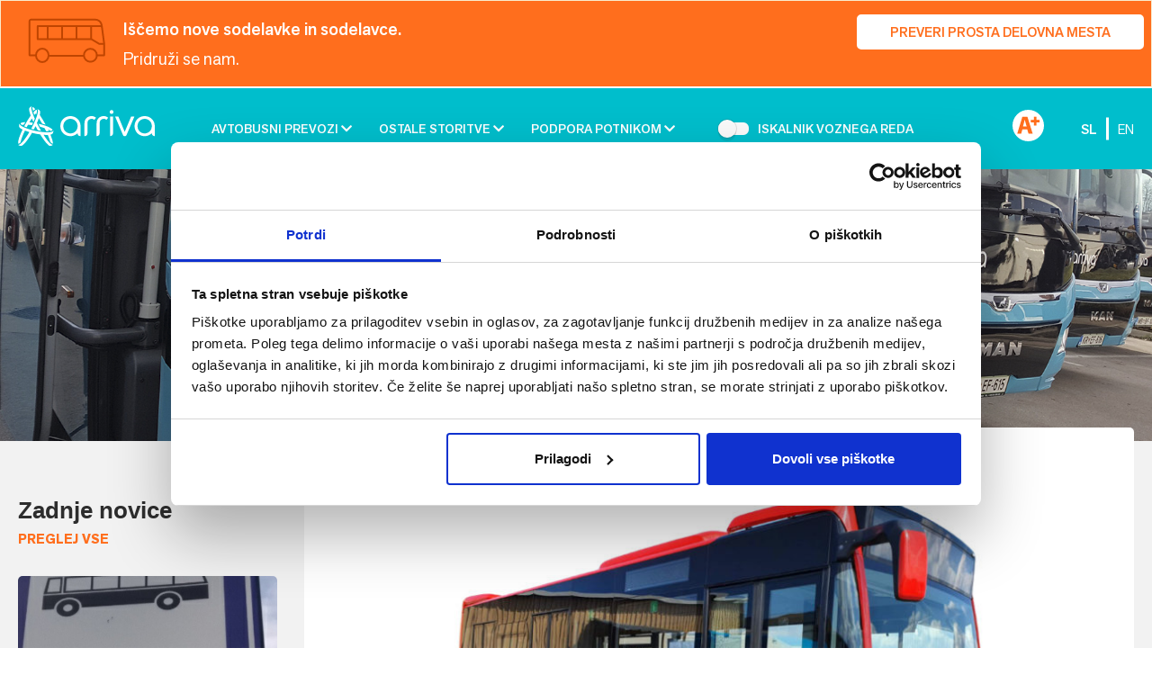

--- FILE ---
content_type: text/html; charset=UTF-8
request_url: https://arriva.si/novice/spremenjeno-izvajanje-avtobusnega-prometa-zaradi-zapore-piranske-ceste-v-kopru/
body_size: 17659
content:
<!DOCTYPE html>
<html lang="sl">
<head>
<meta charset="UTF-8">
<meta http-equiv="X-UA-Compatible" content="IE=edge,IE=11">
<meta http-equiv="Content-Type" content="text/html; charset=utf-8" />
<meta name='viewport' content='width=device-width, initial-scale=1.0, maximum-scale=1.0, user-scalable=0' />
<meta http-equiv="content-language" content="sl" />

    <script type="text/javascript">
	window.dataLayer = window.dataLayer || [];

	function gtag() {
		dataLayer.push(arguments);
	}

	gtag("consent", "default", {
		ad_personalization: "denied",
		ad_storage: "denied",
		ad_user_data: "denied",
		analytics_storage: "denied",
		functionality_storage: "denied",
		personalization_storage: "denied",
		security_storage: "granted",
		wait_for_update: 500,
	});
	gtag("set", "ads_data_redaction", true);
	</script>
<script type="text/javascript"
		id="Cookiebot"
		src="https://consent.cookiebot.com/uc.js"
		data-implementation="wp"
		data-cbid="88d9c2c8-f5ba-4e32-b240-8383ddd5fe94"
						data-culture="SL"
					></script>
	<style>img:is([sizes="auto" i], [sizes^="auto," i]) { contain-intrinsic-size: 3000px 1500px }</style>
	<link rel="alternate" hreflang="sl" href="https://arriva.si/novice/spremenjeno-izvajanje-avtobusnega-prometa-zaradi-zapore-piranske-ceste-v-kopru/" />
<link rel="alternate" hreflang="en" href="https://arriva.si/en/news/changed-bus-operation-due-to-closure-of-piranska-road-in-koper/" />
<link rel="alternate" hreflang="x-default" href="https://arriva.si/novice/spremenjeno-izvajanje-avtobusnega-prometa-zaradi-zapore-piranske-ceste-v-kopru/" />

<!-- Search Engine Optimization by Rank Math - https://rankmath.com/ -->
<title>Spremenjeno izvajanje avtobusnega prometa zaradi zapore Piranske ceste v Kopru | Arriva Slovenija</title>
<meta name="description" content="Obveščamo vas, da bo v soboto in nedeljo 17. in 18.10.2020 popolna zapora Piranske ceste med krožiščem na Piranskem mostu in krožiščem pri tržnici. Zaradi"/>
<meta name="robots" content="follow, index, /sitemap_index.xml, max-snippet:-1, max-video-preview:-1, max-image-preview:large"/>
<link rel="canonical" href="https://arriva.si/novice/spremenjeno-izvajanje-avtobusnega-prometa-zaradi-zapore-piranske-ceste-v-kopru/" />
<meta property="og:locale" content="sl_SI" />
<meta property="og:type" content="article" />
<meta property="og:title" content="Spremenjeno izvajanje avtobusnega prometa zaradi zapore Piranske ceste v Kopru | Arriva Slovenija" />
<meta property="og:description" content="Obveščamo vas, da bo v soboto in nedeljo 17. in 18.10.2020 popolna zapora Piranske ceste med krožiščem na Piranskem mostu in krožiščem pri tržnici. Zaradi" />
<meta property="og:url" content="https://arriva.si/novice/spremenjeno-izvajanje-avtobusnega-prometa-zaradi-zapore-piranske-ceste-v-kopru/" />
<meta property="og:site_name" content="Arriva Slovenija" />
<meta property="article:publisher" content="https://www.facebook.com/arrivaslo/" />
<meta property="article:section" content="Novice" />
<meta property="og:updated_time" content="2020-10-14T15:44:14+02:00" />
<meta property="og:image" content="https://arriva.si/wp-content/uploads/2020/10/Facebook-Post-940x788-px-6.jpeg" />
<meta property="og:image:secure_url" content="https://arriva.si/wp-content/uploads/2020/10/Facebook-Post-940x788-px-6.jpeg" />
<meta property="og:image:width" content="940" />
<meta property="og:image:height" content="788" />
<meta property="og:image:alt" content="Spremenjeno izvajanje avtobusnega prometa zaradi zapore Piranske ceste v Kopru" />
<meta property="og:image:type" content="image/jpeg" />
<meta name="twitter:card" content="summary_large_image" />
<meta name="twitter:title" content="Spremenjeno izvajanje avtobusnega prometa zaradi zapore Piranske ceste v Kopru | Arriva Slovenija" />
<meta name="twitter:description" content="Obveščamo vas, da bo v soboto in nedeljo 17. in 18.10.2020 popolna zapora Piranske ceste med krožiščem na Piranskem mostu in krožiščem pri tržnici. Zaradi" />
<meta name="twitter:site" content="@ArrivaSlovenija" />
<meta name="twitter:creator" content="@ArrivaSlovenija" />
<meta name="twitter:image" content="https://arriva.si/wp-content/uploads/2020/10/Facebook-Post-940x788-px-6.jpeg" />
<meta name="twitter:label1" content="Written by" />
<meta name="twitter:data1" content="Monika Bukovec" />
<meta name="twitter:label2" content="Time to read" />
<meta name="twitter:data2" content="1 minute" />
<script type="application/ld+json" class="rank-math-schema">{"@context":"https://schema.org","@graph":[{"@type":"BreadcrumbList","@id":"https://arriva.si/novice/spremenjeno-izvajanje-avtobusnega-prometa-zaradi-zapore-piranske-ceste-v-kopru/#breadcrumb","itemListElement":[{"@type":"ListItem","position":"1","item":{"@id":"https://arriva.si","name":"..."}},{"@type":"ListItem","position":"2","item":{"@id":"https://arriva.si/kategorija/novice/","name":"Novice"}},{"@type":"ListItem","position":"3","item":{"@id":"https://arriva.si/novice/spremenjeno-izvajanje-avtobusnega-prometa-zaradi-zapore-piranske-ceste-v-kopru/","name":"Spremenjeno izvajanje avtobusnega prometa zaradi zapore Piranske ceste v Kopru"}}]},{"@type":"","headline":"Spremenjeno izvajanje avtobusnega prometa zaradi zapore Piranske ceste v Kopru | Arriva Slovenija","datePublished":"2020-10-14T15:40:29+02:00","dateModified":"2020-10-14T15:44:14+02:00","articleSection":"Novice","author":{"@type":"Person","name":"Monika Bukovec"},"description":"Obve\u0161\u010damo vas, da bo v soboto in nedeljo 17. in 18.10.2020 popolna zapora Piranske ceste med kro\u017ei\u0161\u010dem na Piranskem mostu in kro\u017ei\u0161\u010dem pri tr\u017enici. Zaradi","name":"Spremenjeno izvajanje avtobusnega prometa zaradi zapore Piranske ceste v Kopru | Arriva Slovenija","@id":"https://arriva.si/novice/spremenjeno-izvajanje-avtobusnega-prometa-zaradi-zapore-piranske-ceste-v-kopru/#richSnippet","isPartOf":{"@id":"https://arriva.si/novice/spremenjeno-izvajanje-avtobusnega-prometa-zaradi-zapore-piranske-ceste-v-kopru/#webpage"},"inLanguage":"sl-SI","mainEntityOfPage":{"@id":"https://arriva.si/novice/spremenjeno-izvajanje-avtobusnega-prometa-zaradi-zapore-piranske-ceste-v-kopru/#webpage"}}]}</script>
<!-- /Rank Math WordPress SEO plugin -->

<script type="text/javascript">
/* <![CDATA[ */
window._wpemojiSettings = {"baseUrl":"https:\/\/s.w.org\/images\/core\/emoji\/16.0.1\/72x72\/","ext":".png","svgUrl":"https:\/\/s.w.org\/images\/core\/emoji\/16.0.1\/svg\/","svgExt":".svg","source":{"concatemoji":"https:\/\/arriva.si\/wp-includes\/js\/wp-emoji-release.min.js?ver=ff170e46454ed23bfdde3305486a72a9"}};
/*! This file is auto-generated */
!function(s,n){var o,i,e;function c(e){try{var t={supportTests:e,timestamp:(new Date).valueOf()};sessionStorage.setItem(o,JSON.stringify(t))}catch(e){}}function p(e,t,n){e.clearRect(0,0,e.canvas.width,e.canvas.height),e.fillText(t,0,0);var t=new Uint32Array(e.getImageData(0,0,e.canvas.width,e.canvas.height).data),a=(e.clearRect(0,0,e.canvas.width,e.canvas.height),e.fillText(n,0,0),new Uint32Array(e.getImageData(0,0,e.canvas.width,e.canvas.height).data));return t.every(function(e,t){return e===a[t]})}function u(e,t){e.clearRect(0,0,e.canvas.width,e.canvas.height),e.fillText(t,0,0);for(var n=e.getImageData(16,16,1,1),a=0;a<n.data.length;a++)if(0!==n.data[a])return!1;return!0}function f(e,t,n,a){switch(t){case"flag":return n(e,"\ud83c\udff3\ufe0f\u200d\u26a7\ufe0f","\ud83c\udff3\ufe0f\u200b\u26a7\ufe0f")?!1:!n(e,"\ud83c\udde8\ud83c\uddf6","\ud83c\udde8\u200b\ud83c\uddf6")&&!n(e,"\ud83c\udff4\udb40\udc67\udb40\udc62\udb40\udc65\udb40\udc6e\udb40\udc67\udb40\udc7f","\ud83c\udff4\u200b\udb40\udc67\u200b\udb40\udc62\u200b\udb40\udc65\u200b\udb40\udc6e\u200b\udb40\udc67\u200b\udb40\udc7f");case"emoji":return!a(e,"\ud83e\udedf")}return!1}function g(e,t,n,a){var r="undefined"!=typeof WorkerGlobalScope&&self instanceof WorkerGlobalScope?new OffscreenCanvas(300,150):s.createElement("canvas"),o=r.getContext("2d",{willReadFrequently:!0}),i=(o.textBaseline="top",o.font="600 32px Arial",{});return e.forEach(function(e){i[e]=t(o,e,n,a)}),i}function t(e){var t=s.createElement("script");t.src=e,t.defer=!0,s.head.appendChild(t)}"undefined"!=typeof Promise&&(o="wpEmojiSettingsSupports",i=["flag","emoji"],n.supports={everything:!0,everythingExceptFlag:!0},e=new Promise(function(e){s.addEventListener("DOMContentLoaded",e,{once:!0})}),new Promise(function(t){var n=function(){try{var e=JSON.parse(sessionStorage.getItem(o));if("object"==typeof e&&"number"==typeof e.timestamp&&(new Date).valueOf()<e.timestamp+604800&&"object"==typeof e.supportTests)return e.supportTests}catch(e){}return null}();if(!n){if("undefined"!=typeof Worker&&"undefined"!=typeof OffscreenCanvas&&"undefined"!=typeof URL&&URL.createObjectURL&&"undefined"!=typeof Blob)try{var e="postMessage("+g.toString()+"("+[JSON.stringify(i),f.toString(),p.toString(),u.toString()].join(",")+"));",a=new Blob([e],{type:"text/javascript"}),r=new Worker(URL.createObjectURL(a),{name:"wpTestEmojiSupports"});return void(r.onmessage=function(e){c(n=e.data),r.terminate(),t(n)})}catch(e){}c(n=g(i,f,p,u))}t(n)}).then(function(e){for(var t in e)n.supports[t]=e[t],n.supports.everything=n.supports.everything&&n.supports[t],"flag"!==t&&(n.supports.everythingExceptFlag=n.supports.everythingExceptFlag&&n.supports[t]);n.supports.everythingExceptFlag=n.supports.everythingExceptFlag&&!n.supports.flag,n.DOMReady=!1,n.readyCallback=function(){n.DOMReady=!0}}).then(function(){return e}).then(function(){var e;n.supports.everything||(n.readyCallback(),(e=n.source||{}).concatemoji?t(e.concatemoji):e.wpemoji&&e.twemoji&&(t(e.twemoji),t(e.wpemoji)))}))}((window,document),window._wpemojiSettings);
/* ]]> */
</script>
<style id='wp-emoji-styles-inline-css' type='text/css'>

	img.wp-smiley, img.emoji {
		display: inline !important;
		border: none !important;
		box-shadow: none !important;
		height: 1em !important;
		width: 1em !important;
		margin: 0 0.07em !important;
		vertical-align: -0.1em !important;
		background: none !important;
		padding: 0 !important;
	}
</style>
<link rel='stylesheet' id='wp-block-library-css' href='https://arriva.si/wp-includes/css/dist/block-library/style.min.css?ver=ff170e46454ed23bfdde3305486a72a9' type='text/css' media='all' />
<style id='classic-theme-styles-inline-css' type='text/css'>
/*! This file is auto-generated */
.wp-block-button__link{color:#fff;background-color:#32373c;border-radius:9999px;box-shadow:none;text-decoration:none;padding:calc(.667em + 2px) calc(1.333em + 2px);font-size:1.125em}.wp-block-file__button{background:#32373c;color:#fff;text-decoration:none}
</style>
<link rel='stylesheet' id='wp-components-css' href='https://arriva.si/wp-includes/css/dist/components/style.min.css?ver=ff170e46454ed23bfdde3305486a72a9' type='text/css' media='all' />
<link rel='stylesheet' id='wp-preferences-css' href='https://arriva.si/wp-includes/css/dist/preferences/style.min.css?ver=ff170e46454ed23bfdde3305486a72a9' type='text/css' media='all' />
<link rel='stylesheet' id='wp-block-editor-css' href='https://arriva.si/wp-includes/css/dist/block-editor/style.min.css?ver=ff170e46454ed23bfdde3305486a72a9' type='text/css' media='all' />
<link rel='stylesheet' id='popup-maker-block-library-style-css' href='https://arriva.si/wp-content/plugins/popup-maker/dist/packages/block-library-style.css?ver=dbea705cfafe089d65f1' type='text/css' media='all' />
<style id='global-styles-inline-css' type='text/css'>
:root{--wp--preset--aspect-ratio--square: 1;--wp--preset--aspect-ratio--4-3: 4/3;--wp--preset--aspect-ratio--3-4: 3/4;--wp--preset--aspect-ratio--3-2: 3/2;--wp--preset--aspect-ratio--2-3: 2/3;--wp--preset--aspect-ratio--16-9: 16/9;--wp--preset--aspect-ratio--9-16: 9/16;--wp--preset--color--black: #000000;--wp--preset--color--cyan-bluish-gray: #abb8c3;--wp--preset--color--white: #ffffff;--wp--preset--color--pale-pink: #f78da7;--wp--preset--color--vivid-red: #cf2e2e;--wp--preset--color--luminous-vivid-orange: #ff6900;--wp--preset--color--luminous-vivid-amber: #fcb900;--wp--preset--color--light-green-cyan: #7bdcb5;--wp--preset--color--vivid-green-cyan: #00d084;--wp--preset--color--pale-cyan-blue: #8ed1fc;--wp--preset--color--vivid-cyan-blue: #0693e3;--wp--preset--color--vivid-purple: #9b51e0;--wp--preset--gradient--vivid-cyan-blue-to-vivid-purple: linear-gradient(135deg,rgba(6,147,227,1) 0%,rgb(155,81,224) 100%);--wp--preset--gradient--light-green-cyan-to-vivid-green-cyan: linear-gradient(135deg,rgb(122,220,180) 0%,rgb(0,208,130) 100%);--wp--preset--gradient--luminous-vivid-amber-to-luminous-vivid-orange: linear-gradient(135deg,rgba(252,185,0,1) 0%,rgba(255,105,0,1) 100%);--wp--preset--gradient--luminous-vivid-orange-to-vivid-red: linear-gradient(135deg,rgba(255,105,0,1) 0%,rgb(207,46,46) 100%);--wp--preset--gradient--very-light-gray-to-cyan-bluish-gray: linear-gradient(135deg,rgb(238,238,238) 0%,rgb(169,184,195) 100%);--wp--preset--gradient--cool-to-warm-spectrum: linear-gradient(135deg,rgb(74,234,220) 0%,rgb(151,120,209) 20%,rgb(207,42,186) 40%,rgb(238,44,130) 60%,rgb(251,105,98) 80%,rgb(254,248,76) 100%);--wp--preset--gradient--blush-light-purple: linear-gradient(135deg,rgb(255,206,236) 0%,rgb(152,150,240) 100%);--wp--preset--gradient--blush-bordeaux: linear-gradient(135deg,rgb(254,205,165) 0%,rgb(254,45,45) 50%,rgb(107,0,62) 100%);--wp--preset--gradient--luminous-dusk: linear-gradient(135deg,rgb(255,203,112) 0%,rgb(199,81,192) 50%,rgb(65,88,208) 100%);--wp--preset--gradient--pale-ocean: linear-gradient(135deg,rgb(255,245,203) 0%,rgb(182,227,212) 50%,rgb(51,167,181) 100%);--wp--preset--gradient--electric-grass: linear-gradient(135deg,rgb(202,248,128) 0%,rgb(113,206,126) 100%);--wp--preset--gradient--midnight: linear-gradient(135deg,rgb(2,3,129) 0%,rgb(40,116,252) 100%);--wp--preset--font-size--small: 13px;--wp--preset--font-size--medium: 20px;--wp--preset--font-size--large: 36px;--wp--preset--font-size--x-large: 42px;--wp--preset--spacing--20: 0.44rem;--wp--preset--spacing--30: 0.67rem;--wp--preset--spacing--40: 1rem;--wp--preset--spacing--50: 1.5rem;--wp--preset--spacing--60: 2.25rem;--wp--preset--spacing--70: 3.38rem;--wp--preset--spacing--80: 5.06rem;--wp--preset--shadow--natural: 6px 6px 9px rgba(0, 0, 0, 0.2);--wp--preset--shadow--deep: 12px 12px 50px rgba(0, 0, 0, 0.4);--wp--preset--shadow--sharp: 6px 6px 0px rgba(0, 0, 0, 0.2);--wp--preset--shadow--outlined: 6px 6px 0px -3px rgba(255, 255, 255, 1), 6px 6px rgba(0, 0, 0, 1);--wp--preset--shadow--crisp: 6px 6px 0px rgba(0, 0, 0, 1);}:where(.is-layout-flex){gap: 0.5em;}:where(.is-layout-grid){gap: 0.5em;}body .is-layout-flex{display: flex;}.is-layout-flex{flex-wrap: wrap;align-items: center;}.is-layout-flex > :is(*, div){margin: 0;}body .is-layout-grid{display: grid;}.is-layout-grid > :is(*, div){margin: 0;}:where(.wp-block-columns.is-layout-flex){gap: 2em;}:where(.wp-block-columns.is-layout-grid){gap: 2em;}:where(.wp-block-post-template.is-layout-flex){gap: 1.25em;}:where(.wp-block-post-template.is-layout-grid){gap: 1.25em;}.has-black-color{color: var(--wp--preset--color--black) !important;}.has-cyan-bluish-gray-color{color: var(--wp--preset--color--cyan-bluish-gray) !important;}.has-white-color{color: var(--wp--preset--color--white) !important;}.has-pale-pink-color{color: var(--wp--preset--color--pale-pink) !important;}.has-vivid-red-color{color: var(--wp--preset--color--vivid-red) !important;}.has-luminous-vivid-orange-color{color: var(--wp--preset--color--luminous-vivid-orange) !important;}.has-luminous-vivid-amber-color{color: var(--wp--preset--color--luminous-vivid-amber) !important;}.has-light-green-cyan-color{color: var(--wp--preset--color--light-green-cyan) !important;}.has-vivid-green-cyan-color{color: var(--wp--preset--color--vivid-green-cyan) !important;}.has-pale-cyan-blue-color{color: var(--wp--preset--color--pale-cyan-blue) !important;}.has-vivid-cyan-blue-color{color: var(--wp--preset--color--vivid-cyan-blue) !important;}.has-vivid-purple-color{color: var(--wp--preset--color--vivid-purple) !important;}.has-black-background-color{background-color: var(--wp--preset--color--black) !important;}.has-cyan-bluish-gray-background-color{background-color: var(--wp--preset--color--cyan-bluish-gray) !important;}.has-white-background-color{background-color: var(--wp--preset--color--white) !important;}.has-pale-pink-background-color{background-color: var(--wp--preset--color--pale-pink) !important;}.has-vivid-red-background-color{background-color: var(--wp--preset--color--vivid-red) !important;}.has-luminous-vivid-orange-background-color{background-color: var(--wp--preset--color--luminous-vivid-orange) !important;}.has-luminous-vivid-amber-background-color{background-color: var(--wp--preset--color--luminous-vivid-amber) !important;}.has-light-green-cyan-background-color{background-color: var(--wp--preset--color--light-green-cyan) !important;}.has-vivid-green-cyan-background-color{background-color: var(--wp--preset--color--vivid-green-cyan) !important;}.has-pale-cyan-blue-background-color{background-color: var(--wp--preset--color--pale-cyan-blue) !important;}.has-vivid-cyan-blue-background-color{background-color: var(--wp--preset--color--vivid-cyan-blue) !important;}.has-vivid-purple-background-color{background-color: var(--wp--preset--color--vivid-purple) !important;}.has-black-border-color{border-color: var(--wp--preset--color--black) !important;}.has-cyan-bluish-gray-border-color{border-color: var(--wp--preset--color--cyan-bluish-gray) !important;}.has-white-border-color{border-color: var(--wp--preset--color--white) !important;}.has-pale-pink-border-color{border-color: var(--wp--preset--color--pale-pink) !important;}.has-vivid-red-border-color{border-color: var(--wp--preset--color--vivid-red) !important;}.has-luminous-vivid-orange-border-color{border-color: var(--wp--preset--color--luminous-vivid-orange) !important;}.has-luminous-vivid-amber-border-color{border-color: var(--wp--preset--color--luminous-vivid-amber) !important;}.has-light-green-cyan-border-color{border-color: var(--wp--preset--color--light-green-cyan) !important;}.has-vivid-green-cyan-border-color{border-color: var(--wp--preset--color--vivid-green-cyan) !important;}.has-pale-cyan-blue-border-color{border-color: var(--wp--preset--color--pale-cyan-blue) !important;}.has-vivid-cyan-blue-border-color{border-color: var(--wp--preset--color--vivid-cyan-blue) !important;}.has-vivid-purple-border-color{border-color: var(--wp--preset--color--vivid-purple) !important;}.has-vivid-cyan-blue-to-vivid-purple-gradient-background{background: var(--wp--preset--gradient--vivid-cyan-blue-to-vivid-purple) !important;}.has-light-green-cyan-to-vivid-green-cyan-gradient-background{background: var(--wp--preset--gradient--light-green-cyan-to-vivid-green-cyan) !important;}.has-luminous-vivid-amber-to-luminous-vivid-orange-gradient-background{background: var(--wp--preset--gradient--luminous-vivid-amber-to-luminous-vivid-orange) !important;}.has-luminous-vivid-orange-to-vivid-red-gradient-background{background: var(--wp--preset--gradient--luminous-vivid-orange-to-vivid-red) !important;}.has-very-light-gray-to-cyan-bluish-gray-gradient-background{background: var(--wp--preset--gradient--very-light-gray-to-cyan-bluish-gray) !important;}.has-cool-to-warm-spectrum-gradient-background{background: var(--wp--preset--gradient--cool-to-warm-spectrum) !important;}.has-blush-light-purple-gradient-background{background: var(--wp--preset--gradient--blush-light-purple) !important;}.has-blush-bordeaux-gradient-background{background: var(--wp--preset--gradient--blush-bordeaux) !important;}.has-luminous-dusk-gradient-background{background: var(--wp--preset--gradient--luminous-dusk) !important;}.has-pale-ocean-gradient-background{background: var(--wp--preset--gradient--pale-ocean) !important;}.has-electric-grass-gradient-background{background: var(--wp--preset--gradient--electric-grass) !important;}.has-midnight-gradient-background{background: var(--wp--preset--gradient--midnight) !important;}.has-small-font-size{font-size: var(--wp--preset--font-size--small) !important;}.has-medium-font-size{font-size: var(--wp--preset--font-size--medium) !important;}.has-large-font-size{font-size: var(--wp--preset--font-size--large) !important;}.has-x-large-font-size{font-size: var(--wp--preset--font-size--x-large) !important;}
:where(.wp-block-post-template.is-layout-flex){gap: 1.25em;}:where(.wp-block-post-template.is-layout-grid){gap: 1.25em;}
:where(.wp-block-columns.is-layout-flex){gap: 2em;}:where(.wp-block-columns.is-layout-grid){gap: 2em;}
:root :where(.wp-block-pullquote){font-size: 1.5em;line-height: 1.6;}
</style>
<link rel='stylesheet' id='main-style-css' href='https://arriva.si/wp-content/themes/emigma/style.css?ver=ff170e46454ed23bfdde3305486a72a9' type='text/css' media='all' />
<link rel='stylesheet' id='ekko-lightbox-css' href='https://arriva.si/wp-content/themes/emigma/assets/css/vendor/ekko-lightbox.min.css?ver=2.2' type='text/css' media='all' />
<link rel='stylesheet' id='helper-style-css' href='https://arriva.si/wp-content/themes/emigma/assets/css/helper.css?ver=2.2' type='text/css' media='all' />
<link rel='stylesheet' id='flatpickr-style-css' href='https://arriva.si/wp-content/themes/emigma/assets/css/vendor/datepicker/bootstrap-datepicker3.min.css?ver=2.2' type='text/css' media='all' />
<link rel='stylesheet' id='bs-datepicker-style-css' href='https://arriva.si/wp-content/themes/emigma/assets/css/vendor/flatpickr/flatpickr.min.css?ver=2.2' type='text/css' media='all' />
<link rel='stylesheet' id='owl-carousel-css' href='https://arriva.si/wp-content/themes/emigma/assets/css/vendor/owl/owl.carousel.min.css?ver=ff170e46454ed23bfdde3305486a72a9' type='text/css' media='all' />
<link rel='stylesheet' id='owl-theme-css' href='https://arriva.si/wp-content/themes/emigma/assets/css/vendor/owl/owl.theme.default.css?ver=ff170e46454ed23bfdde3305486a72a9' type='text/css' media='all' />
<link rel='stylesheet' id='mh_mailchimp-css' href='https://arriva.si/wp-content/themes/emigma/inc/mailchimp/assets/css/mailchimp.css?ver=ff170e46454ed23bfdde3305486a72a9' type='text/css' media='all' />
<link rel='stylesheet' id='popup-maker-site-css' href='//arriva.si/wp-content/uploads/pum/pum-site-styles.css?generated=1764264547&#038;ver=1.21.3' type='text/css' media='all' />
<link rel='stylesheet' id='admin-style-css' href='https://arriva.si/wp-content/themes/emigma/assets/css/admin.css?ver=1545132151' type='text/css' media='all' />
<link rel='stylesheet' id='theme-style-css' href='https://arriva.si/wp-content/themes/emigma/assets/css/theme.css?ver=1724762244' type='text/css' media='all' />
<link rel='stylesheet' id='kc-general-css' href='https://arriva.si/wp-content/plugins/kingcomposer/assets/frontend/css/kingcomposer.min.css?ver=2.9.5' type='text/css' media='all' />
<link rel='stylesheet' id='kc-animate-css' href='https://arriva.si/wp-content/plugins/kingcomposer/assets/css/animate.css?ver=2.9.5' type='text/css' media='all' />
<link rel='stylesheet' id='kc-icon-1-css' href='https://arriva.si/wp-content/plugins/kingcomposer/assets/css/icons.css?ver=2.9.5' type='text/css' media='all' />
<script type="text/javascript" id="wpml-cookie-js-extra">
/* <![CDATA[ */
var wpml_cookies = {"wp-wpml_current_language":{"value":"sl","expires":1,"path":"\/"}};
var wpml_cookies = {"wp-wpml_current_language":{"value":"sl","expires":1,"path":"\/"}};
/* ]]> */
</script>
<script type="text/javascript" src="https://arriva.si/wp-content/plugins/sitepress-multilingual-cms/res/js/cookies/language-cookie.js?ver=485900" id="wpml-cookie-js" defer="defer" data-wp-strategy="defer"></script>
<script type="text/javascript" src="https://arriva.si/wp-includes/js/jquery/jquery.min.js?ver=3.7.1" id="jquery-core-js"></script>
<script type="text/javascript" src="https://arriva.si/wp-includes/js/jquery/jquery-migrate.min.js?ver=3.4.1" id="jquery-migrate-js"></script>
<link rel="https://api.w.org/" href="https://arriva.si/wp-json/" /><link rel="alternate" title="JSON" type="application/json" href="https://arriva.si/wp-json/wp/v2/posts/10103" /><link rel="alternate" title="oEmbed (JSON)" type="application/json+oembed" href="https://arriva.si/wp-json/oembed/1.0/embed?url=https%3A%2F%2Farriva.si%2Fnovice%2Fspremenjeno-izvajanje-avtobusnega-prometa-zaradi-zapore-piranske-ceste-v-kopru%2F" />
<link rel="alternate" title="oEmbed (XML)" type="text/xml+oembed" href="https://arriva.si/wp-json/oembed/1.0/embed?url=https%3A%2F%2Farriva.si%2Fnovice%2Fspremenjeno-izvajanje-avtobusnega-prometa-zaradi-zapore-piranske-ceste-v-kopru%2F&#038;format=xml" />
<meta name="generator" content="WPML ver:4.8.5 stt:1,47;" />
<script type="text/javascript">var kc_script_data={ajax_url:"https://arriva.si/wp-admin/admin-ajax.php"}</script><!-- Google Tag Manager -->
<script type="text/plain" data-cookieconsent="statistics">(function(w,d,s,l,i){w[l]=w[l]||[];w[l].push({'gtm.start':
new Date().getTime(),event:'gtm.js'});var f=d.getElementsByTagName(s)[0],
j=d.createElement(s),dl=l!='dataLayer'?'&l='+l:'';j.async=true;j.src=
'https://www.googletagmanager.com/gtm.js?id='+i+dl;f.parentNode.insertBefore(j,f);
})(window,document,'script','dataLayer','GTM-TW9VF7V');</script>
<!-- End Google Tag Manager --><!--[if lt IE 9]>
<script src="https://arriva.si/wp-content/themes/emigma/assets/js/vendor/html5shiv.min.js"></script>
<script src="https://arriva.si/wp-content/themes/emigma/assets/js/vendor/respond.min.js"></script>
<![endif]-->
<link rel="icon" href="https://arriva.si/wp-content/uploads/2018/12/favicon.png" sizes="32x32" />
<link rel="icon" href="https://arriva.si/wp-content/uploads/2018/12/favicon.png" sizes="192x192" />
<link rel="apple-touch-icon" href="https://arriva.si/wp-content/uploads/2018/12/favicon.png" />
<meta name="msapplication-TileImage" content="https://arriva.si/wp-content/uploads/2018/12/favicon.png" />
</head>
<body class="wp-singular post-template-default single single-post postid-10103 wp-custom-logo wp-theme-emigma kc-css-system not_IE">
	<div id="page" class="hfeed site">
        
		<!-- ******************* The Navbar Area ******************* -->
		<header id="header-area" class="site-header hidden-print" role="banner">
			<div class="wrapper-fluid wrapper-navbar" id="wrapper-navbar">
                <!-- Google Tag Manager (noscript) -->
<noscript type="text/plain" data-cookieconsent="statistics"><iframe src="https://www.googletagmanager.com/ns.html?id=GTM-TW9VF7V"
height="0" width="0" style="display:none;visibility:hidden"></iframe></noscript>
<!-- End Google Tag Manager (noscript) -->    <div class="orange-banner">
            <div class="alert alert-warning" role="alert">
                    <div class="container">
                        <div class="row flex-center">

                            <div class="col col-md-1">
                                    <?xml version="1.0" encoding="UTF-8" standalone="no" ?>
<svg xmlns="http://www.w3.org/2000/svg" xmlns:xlink="http://www.w3.org/1999/xlink" width="87" height="51" viewBox="0 0 87 51">
  <defs>
    <clipPath id="clip-path">
      <rect id="Rectangle_1970" data-name="Rectangle 1970" width="87" height="51" transform="translate(0 0)" fill="none" stroke="#bf4501" stroke-width="2"/>
    </clipPath>
  </defs>
  <g id="Group_3" data-name="Group 3" transform="translate(0.108 -0.289)">
    <g id="Group_1" data-name="Group 1" transform="translate(-0.108 0.289)" clip-path="url(#clip-path)">
      <circle id="Ellipse_1" data-name="Ellipse 1" cx="7.212" cy="7.212" r="7.212" transform="translate(62.237 34.208)" fill="none" stroke="#bf4501" stroke-linejoin="round" stroke-width="2"/>
      <ellipse id="Ellipse_2" data-name="Ellipse 2" cx="7" cy="7.5" rx="7" ry="7.5" transform="translate(9 34)" fill="none" stroke="#bf4501" stroke-linejoin="round" stroke-width="2"/>
      <path id="Path_1" data-name="Path 1" d="M8.212,40.668H1V2.8A1.8,1.8,0,0,1,2.8,1H74.022a7.212,7.212,0,0,1,7.149,6.259l2.771,20.788V40.668H74.927" transform="translate(0.833 0.753)" fill="none" stroke="#bf4501" stroke-linejoin="round" stroke-width="2"/>
      <line id="Line_1" data-name="Line 1" x1="40" transform="translate(23 42)" fill="none" stroke="#bf4501" stroke-linejoin="round" stroke-width="2"/>
      <line id="Line_2" data-name="Line 2" y2="13" transform="translate(22 10)" fill="none" stroke="#bf4501" stroke-linejoin="round" stroke-width="2"/>
      <line id="Line_3" data-name="Line 3" y2="13" transform="translate(38 10)" fill="none" stroke="#bf4501" stroke-linejoin="round" stroke-width="2"/>
      <line id="Line_4" data-name="Line 4" y2="13" transform="translate(54 10)" fill="none" stroke="#bf4501" stroke-linejoin="round" stroke-width="2"/>
      <path id="Path_2" data-name="Path 2" d="M65.5,19.425H6V5H78.124" transform="translate(4.848 3.965)" fill="none" stroke="#bf4501" stroke-linejoin="round" stroke-width="2"/>
      <path id="Path_3" data-name="Path 3" d="M39,5V19.425l9.015,5.409h5.409" transform="translate(31.351 3.965)" fill="none" stroke="#bf4501" stroke-linejoin="round" stroke-width="2"/>
    </g>
  </g>
</svg>
                            </div>
                            <div class="col-xs-8 col-md-11">
                               <div class="inner text-white d-flex justify-content-between align-items-center">
                                    <p><strong>Iščemo nove sodelavke in sodelavce.<br />
</strong>Pridruži se nam.</p>
                                                                        <a href="https://arriva.si/skupina-arriva/kariera/" class="btn btn-secondary">Preveri prosta delovna mesta</a>
                               </div>
                            </div>
                        </div>
                    </div>
            </div>

    </div>
                    				<div class="topbar">
		            <div class="container">
		                <div class="row">
                            <div class="col-xs-12">
                                <div class="navbar-toggle-wrapper">
                                    <div class="navbar-header">
                                        <!-- .navbar-toggle is used as the toggle for collapsed navbar content -->
                                        <button class="navbar-toggle" type="button" data-toggle="collapse" data-target=".navbar-primary-collapse">
                                            <span class="icon-bar"></span>
                                            <span class="icon-bar"></span>
                                            <span class="icon-bar"></span>
                                        </button>
                                        <!-- Your site title as branding in the menu -->
                                                                                    <a class="navbar-brand" rel="home" href="https://arriva.si/" title="Arriva Slovenija" itemprop="url">
                                                <div class="logo"><img src="https://arriva.si/wp-content/uploads/2024/01/arriva.png" alt="image/png"></div>                                            </a>
                                                                            </div>

                                    <div class="header-menu">
                                        <nav class="navbar site-navigation" itemscope="itemscope" itemtype="http://schema.org/SiteNavigationElement" role="navigation">
                                            <div class="collapse navbar-collapse navbar-primary-collapse">
                                                <ul id="main-menu" class="nav navbar-nav"><li id="menu-item-8" class="menu-item menu-item-type-post_type menu-item-object-page menu-item-home menu-item-has-children menu-item-8 dropdown"><a href="https://arriva.si/" data-toggle="dropdown" class="dropdown-toggle inline-block">Avtobusni prevozi</a><div class="dropdown-toggle open-close-buttons">
                                                        <i class="fa fa-chevron-down open-button"></i>
                                                        <i class="fa fa-chevron-up close-button"></i>
                                                </div>
<ul role="menu" class=" dropdown-menu">
	<li id="menu-item-91" class="menu-item menu-item-type-post_type menu-item-object-page menu-item-91"><a href="https://arriva.si/avtobusni-prevozi/linijski-avtobusni-prevozi/">Linijski avtobusni prevozi</a></li>
	<li id="menu-item-99" class="menu-item menu-item-type-post_type menu-item-object-page menu-item-99"><a href="https://arriva.si/avtobusni-prevozi/mednarodni-avtobusni-prevozi/">Mednarodni avtobusni prevozi</a></li>
	<li id="menu-item-410" class="menu-item menu-item-type-post_type menu-item-object-page menu-item-has-children menu-item-410 dropdown"><a href="https://arriva.si/avtobusni-prevozi/mestni-avtobusni-prevozi/">Mestni avtobusni prevozi</a><div class="dropdown-toggle-mobile open-close-buttons text-primary">
                                                        <i class="fa fa-chevron-down open-button"></i>
                                                        <i class="fa fa-chevron-up close-button"></i>
                                                </div>
	<ul role="menu" class=" dropdown-menu">
		<li id="menu-item-297" class="menu-item menu-item-type-post_type menu-item-object-page menu-item-297"><a href="https://arriva.si/avtobusni-prevozi/mestni-avtobusni-prevozi/mestni-promet-koper/">Mestni promet Koper</a></li>
		<li id="menu-item-298" class="menu-item menu-item-type-post_type menu-item-object-page menu-item-298"><a href="https://arriva.si/avtobusni-prevozi/mestni-avtobusni-prevozi/mestni-promet-kranj/">Mestni promet Kranj</a></li>
		<li id="menu-item-768" class="menu-item menu-item-type-post_type menu-item-object-page menu-item-768"><a href="https://arriva.si/avtobusni-prevozi/mestni-avtobusni-prevozi/mestni-promet-novo-mesto/">Mestni promet Novo mesto</a></li>
		<li id="menu-item-767" class="menu-item menu-item-type-post_type menu-item-object-page menu-item-767"><a href="https://arriva.si/avtobusni-prevozi/mestni-avtobusni-prevozi/mestni-promet-piran/">Mestni promet Piran</a></li>
		<li id="menu-item-20670" class="menu-item menu-item-type-post_type menu-item-object-page menu-item-20670"><a href="https://arriva.si/avtobusni-prevozi/mestni-avtobusni-prevozi/mestni-promet-ptuj/">Mestni promet Ptuj</a></li>
		<li id="menu-item-766" class="menu-item menu-item-type-post_type menu-item-object-page menu-item-766"><a href="https://arriva.si/avtobusni-prevozi/mestni-avtobusni-prevozi/mestni-promet-jesenice/">Mestni promet Jesenice</a></li>
		<li id="menu-item-765" class="menu-item menu-item-type-post_type menu-item-object-page menu-item-765"><a href="https://arriva.si/avtobusni-prevozi/mestni-avtobusni-prevozi/mestni-promet-skofja-loka/">Mestni promet Škofja Loka</a></li>
	</ul>
</li>
	<li id="menu-item-395" class="menu-item menu-item-type-post_type menu-item-object-page menu-item-395"><a href="https://arriva.si/avtobusni-prevozi/najem-avtobusa/">Najem avtobusa</a></li>
	<li id="menu-item-396" class="menu-item menu-item-type-post_type menu-item-object-page menu-item-396"><a href="https://arriva.si/avtobusni-prevozi/ceniki/">Ceniki</a></li>
	<li id="menu-item-6891" class="menu-item menu-item-type-post_type menu-item-object-page menu-item-6891"><a href="https://arriva.si/avtobusni-prevozi/ijpp/">IJPP</a></li>
	<li id="menu-item-397" class="menu-item menu-item-type-post_type menu-item-object-page menu-item-397"><a href="https://arriva.si/avtobusni-prevozi/prodajna-mesta/">Prodajna mesta</a></li>
</ul>
</li>
<li id="menu-item-9" class="menu-item menu-item-type-post_type menu-item-object-page menu-item-has-children menu-item-9 dropdown"><a href="https://arriva.si/ostale-storitve/" data-toggle="dropdown" class="dropdown-toggle inline-block">Ostale storitve</a><div class="dropdown-toggle open-close-buttons">
                                                        <i class="fa fa-chevron-down open-button"></i>
                                                        <i class="fa fa-chevron-up close-button"></i>
                                                </div>
<ul role="menu" class=" dropdown-menu">
	<li id="menu-item-3672" class="menu-item menu-item-type-custom menu-item-object-custom menu-item-3672"><a target="_blank" href="https://alpetour.si/turizem/izleti-in-potovanja/">Izleti in potovanja</a></li>
	<li id="menu-item-160" class="menu-item menu-item-type-post_type menu-item-object-page menu-item-160"><a href="https://arriva.si/ostale-storitve/servis-avtobusov-in-gospodarskih-vozil/">Vzdrževanje gospodarskih vozil in avtobusov</a></li>
	<li id="menu-item-156" class="menu-item menu-item-type-post_type menu-item-object-page menu-item-156"><a href="https://arriva.si/ostale-storitve/oglasevanje/">Oglaševanje na avtobusih</a></li>
</ul>
</li>
<li id="menu-item-80" class="menu-item menu-item-type-post_type menu-item-object-page menu-item-has-children menu-item-80 dropdown"><a href="https://arriva.si/podpora-potnikom/" data-toggle="dropdown" class="dropdown-toggle inline-block">Podpora potnikom</a><div class="dropdown-toggle open-close-buttons">
                                                        <i class="fa fa-chevron-down open-button"></i>
                                                        <i class="fa fa-chevron-up close-button"></i>
                                                </div>
<ul role="menu" class=" dropdown-menu">
	<li id="menu-item-2817" class="menu-item menu-item-type-post_type menu-item-object-page menu-item-2817"><a href="https://arriva.si/podpora-potnikom/informacijski-center-skupine-arriva-slovenija/">INFO center</a></li>
	<li id="menu-item-399" class="menu-item menu-item-type-post_type menu-item-object-page menu-item-399"><a href="https://arriva.si/podpora-potnikom/izgubljeni-predmeti/">Izgubljeno – Najdeno</a></li>
	<li id="menu-item-404" class="menu-item menu-item-type-post_type menu-item-object-page menu-item-404"><a href="https://arriva.si/podpora-potnikom/vase-mnenje/">Vaše mnenje cenimo – Zaupajte nam ga!</a></li>
	<li id="menu-item-403" class="menu-item menu-item-type-post_type menu-item-object-page menu-item-403"><a href="https://arriva.si/podpora-potnikom/prtljaga/">Prtljaga</a></li>
	<li id="menu-item-138" class="menu-item menu-item-type-post_type menu-item-object-page menu-item-138"><a href="https://arriva.si/podpora-potnikom/pogosta-vprasanja/">Pogosta vprašanja</a></li>
	<li id="menu-item-139" class="menu-item menu-item-type-post_type menu-item-object-page menu-item-139"><a href="https://arriva.si/podpora-potnikom/pravice-potnikov/">Pravice potnikov</a></li>
	<li id="menu-item-400" class="menu-item menu-item-type-post_type menu-item-object-page menu-item-400"><a href="https://arriva.si/podpora-potnikom/pravila-na-avtobusih/">Pravila na avtobusih</a></li>
</ul>
</li>
</ul>                                                <div class="lang-wrapper visible-xs visible-sm">
                                                    <div id="ar-language-switcher"><a class="current-lang active lang-item" href="https://arriva.si/novice/spremenjeno-izvajanje-avtobusnega-prometa-zaradi-zapore-piranske-ceste-v-kopru/" rel="alternate" hreflang="sl"><span class="lang-code">sl</span></a><a class=" lang-item" href="https://arriva.si/en/news/changed-bus-operation-due-to-closure-of-piranska-road-in-koper/" rel="alternate" hreflang="en"><span class="lang-code">en</span></a></div>                                                </div>
                                            </div>
                                        </nav>
                                    </div>


                                    <div class="nav-search hidden-sm hidden-xs">
                                        <div class="tg-list-item">
                                            <form class="tgl-inner">
                                                <input tabindex="0" class="tgl desktop-iskalnik-toggle" id="vozni-red-desktop" name="vozni-red-desktop" value="true" type="checkbox" >
                                                <label class="tgl-btn" for="vozni-red-desktop"></label>
                                            </form>
                                            <span class="text-white uppercase">Iskalnik voznega reda</span>
                                        </div>
                                    </div>
                                </div>
                            </div>
		                </div><!-- .row -->
		            </div><!-- .container -->
                    <a id="accessibility" tabindex="0">
                        <div class="accessibility-plus active">
                            <svg xmlns="http://www.w3.org/2000/svg" xmlns:xlink="http://www.w3.org/1999/xlink" width="50" height="50" viewBox="0 0 50 50">
  <defs>
    <clipPath id="clip-plus">
      <rect width="50" height="50"/>
    </clipPath>
  </defs>
  <g id="plus" clip-path="url(#clip-plus)">
    <circle id="Ellipse_55" data-name="Ellipse 55" cx="25" cy="25" r="25" fill="#fff"/>
    <path id="Path_332" data-name="Path 332" d="M43.4,33.08,45.48,40h6.6l-8.4-26.96h-8L27.48,40h6.28l1.92-6.92Zm-6.84-4.56,1.6-5.72c.44-1.56.84-3.6,1.24-5.2h.08c.4,1.6.88,3.6,1.36,5.2l1.68,5.72Z" transform="translate(-20 -2)" fill="#ff6e1d"/>
    <rect id="Rectangle_589" data-name="Rectangle 589" width="4" height="14" transform="translate(34 11)" fill="#ff6e1d"/>
    <rect id="Rectangle_590" data-name="Rectangle 590" width="4" height="14" transform="translate(43 16) rotate(90)" fill="#ff6e1d"/>
  </g>
</svg>
                        </div>
                        <div class="accessibility-minus">
                            <svg xmlns="http://www.w3.org/2000/svg" xmlns:xlink="http://www.w3.org/1999/xlink" width="50" height="50" viewBox="0 0 50 50">
  <defs>
    <clipPath id="clip-minus">
      <rect width="50" height="50"/>
    </clipPath>
  </defs>
  <g id="minus" clip-path="url(#clip-minus)">
    <circle id="Ellipse_55" data-name="Ellipse 55" cx="25" cy="25" r="25" fill="#fff"/>
    <path id="Path_332" data-name="Path 332" d="M43.4,33.08,45.48,40h6.6l-8.4-26.96h-8L27.48,40h6.28l1.92-6.92Zm-6.84-4.56,1.6-5.72c.44-1.56.84-3.6,1.24-5.2h.08c.4,1.6.88,3.6,1.36,5.2l1.68,5.72Z" transform="translate(-20 -2)" fill="#ff6e1d"/>
    <rect id="Rectangle_590" data-name="Rectangle 590" width="4" height="14" transform="translate(43 16) rotate(90)" fill="#ff6e1d"/>
  </g>
</svg>
                        </div>
                    </a>
                    <div class="lang-wrapper hidden-xs hidden-sm">
                        <div id="ar-language-switcher"><a class="current-lang active lang-item" href="https://arriva.si/novice/spremenjeno-izvajanje-avtobusnega-prometa-zaradi-zapore-piranske-ceste-v-kopru/" rel="alternate" hreflang="sl"><span class="lang-code">sl</span></a><a class=" lang-item" href="https://arriva.si/en/news/changed-bus-operation-due-to-closure-of-piranska-road-in-koper/" rel="alternate" hreflang="en"><span class="lang-code">en</span></a></div>                    </div>
		        </div>

                <div class="bottom-bar-trigger-wrapper-mobile">
                    <div class="nav-search">
                        <div class="tg-list-item">
                            <form class="tgl-inner">
                                <input class="tgl mobile-iskalnik-toggle" id="vozni-red-mobile" name="vozni-red-mobile" value="true" type="checkbox" >
                                <label class="tgl-btn" for="vozni-red-mobile"></label>
                            </form>
                            <span class="uppercase">Iskalnik voznega reda</span>
                        </div>
                    </div>
                </div>
                
                <div class="bottom-bar ">
                                        <div class="container">
                        <div class="row">
                            <div class="col-xs-12">
                                <form action="https://arriva.si/vozni-redi/" method="GET" autocomplete="off" id="vozni-redi" enctype="application/x-www-form-urlencoded">
                                	<input type="hidden" autocomplete="false">
                                    <div class="inner-form-wrapper">
                                        <div id="d-d-wrapper" class="departure-destination-wrapper">
                                            <div class="departure-input-wrapper">
                                                <label for="departure">Izberite vstopno postajo</label>
                                                <input aria-label="Enter departure station" class="input-departure form-control ta-field typeahead" type="text" data-provide="typeahead" name="departure-5074" placeholder="Vstop" value="">
                                                <input type="hidden" class="hidden-field" id="departure_id" name="departure_id" value="">
                                                <input type="hidden" class="hidden-field" id="departure_holder" name="departure" value="">
                                            </div>
                                            <div class="input-switch">
                                                <a aria-label="Switch stations" href="#" class="station-switch"><svg id="Layer_1"  xmlns="http://www.w3.org/2000/svg" viewBox="0 0 84.64 61.12"><title>123</title><polygon points="18.8 23.51 0 42.32 18.8 61.12 18.8 47.03 51.73 47.03 51.73 37.61 18.8 37.61 18.8 23.51"/><polygon points="84.64 18.8 65.83 0 65.83 14.1 32.93 14.1 32.93 23.51 65.83 23.51 65.83 37.61 84.64 18.8"/></svg>
</a>
                                            </div>
                                            <div class="destination-input-wrapper">
                                                <label for="destination">Izberite izstopno postajo</label>
                                                <input aria-label="Enter arrival station" class="input-destination form-control ta-field" type="text" name="destination" placeholder="Izstop" value="">
                                                <input type="hidden" class="hidden-field" id="destination_id" name="destination_id" value="">
                                            </div>
                                        </div>
                                        <div class="date">
                                            <div class="input-group date datePicker">
                                                <label for="trip-date">Izberite datum</label>
                                                <input aria-label="Enter date" type="text" class="form-control" id="trip-date" name="trip_date" value="01.12.2025" data-min-date="24.11.2025">
                                                <div class="input-group-addon hidden"></div>
                                            </div>
                                        </div>
                                        <button type="submit" class="submit btn btn-primary ml-auto">Išči vozni red</button>
                                    </div>
                                </form>
                            </div>
                        </div>
                    </div>
                </div>
	        </div><!-- .wrapper-navbar end -->
	    	<div class="top-section">
                                    		<div id="headimg" class="jumbotron background-image"  style="background-image:url(https://arriva.si/wp-content/uploads/2018/12/prodajna_mesta-2-copy-copy-1.jpg);"></div>
			                
	        </div>
    </header>
	<div role="main" role=""><div id="content" class="site-content gray-bg">
    <div class="container">
        <div class="row relative single-post-layout-wrapper">
			<div class="sidebar col-xs-12 col-md-3">
                                    
	<div class="body-widget-left">
		<div class="row">
			<div class="col-xs-12">
                        
        
        <div class="row">
            <div class="col-xs-12 xs-mb-30">
                <h3 class="xs-m-0">
                                            Zadnje novice                                    </h3>
                <a href="https://arriva.si/novice-in-obvestila/" class="btn btn-min">
                    Preglej vse                </a>
            </div>
        </div>

        <div class="row">
            <div class="col-xs-12">
                <div class="post-grid post-row">
                                            

<article id="post-23262" class="post-23262 post type-post status-publish has-post-thumbnail hentry category-novice enote-poslovna-enota-ljubljana">
    <a href="https://arriva.si/novice/obvestilo-o-spremembi-pri-voznjah-popolna-zapora-ceste-proti-hinjam/">
                    <div class="gallery-icon">
                <img width="720" height="400" src="https://arriva.si/wp-content/uploads/2024/02/bu-720x400.png" class="" alt="" title="" decoding="async" />            </div>
                <div class="entry-inner">
            <header class="entry-header">
                <div class="entry-meta">
                    
            <span>Ljubljana,</span>
        <span class="date">
        27.11.2025    </span>


                </div><!-- .entry-meta -->

                <h3 class="entry-title">
                    OBVESTILO O SPREMEMBI PRI VOŽNJAH – POPOLNA ZAPORA CESTE PROTI HINJAM                </h3>
                <div class="entry-summary">
                    Obveščamo vas, da je zaradi popolne zapore ceste proti Hinjam danes, v četrtek, 27. 11. 2025, pri vožnjah:


 	
ob 15:30 in

 	
ob 18:20iz Ljubljane proti Hinjam izpuščenih naslednjih ...                </div>
            </header>
        </div>
    </a>
</article><!-- #post-## -->
                                            

<article id="post-23251" class="post-23251 post type-post status-publish has-post-thumbnail hentry category-novice enote-poslovna-enota-kranj">
    <a href="https://arriva.si/novice/prestavitev-postajalisca-za-linijo-preddvor-sencur-ac-ljubljana-in-obratno/">
                    <div class="gallery-icon">
                <img width="720" height="400" src="https://arriva.si/wp-content/uploads/2024/02/bu-720x400.png" class="" alt="" title="" decoding="async" />            </div>
                <div class="entry-inner">
            <header class="entry-header">
                <div class="entry-meta">
                    
            <span>Kranj,</span>
        <span class="date">
        27.11.2025    </span>


                </div><!-- .entry-meta -->

                <h3 class="entry-title">
                    PRESTAVITEV POSTAJALIŠČA  za linijo: PREDDVOR-ŠENČUR-AC-LJUBLJANA in obratno                </h3>
                <div class="entry-summary">
                    Obveščamo vas, da bo v petek, 28. 11. 2025, od 8:00 do 15:00 ure, v času popolne zapore ceste skozi Preddvor postajališče Preddvor trgovina prestavljeno na postajališče Preddvor ...                </div>
            </header>
        </div>
    </a>
</article><!-- #post-## -->
                                            

<article id="post-23246" class="post-23246 post type-post status-publish has-post-thumbnail hentry category-novice enote-poslovna-enota-kamnik">
    <a href="https://arriva.si/novice/obvestilo-potnikom-popolna-zapora-v-domzalah/">
                    <div class="gallery-icon">
                <img width="720" height="400" src="https://arriva.si/wp-content/uploads/2024/02/bu-720x400.png" class="" alt="" title="" decoding="async" />            </div>
                <div class="entry-inner">
            <header class="entry-header">
                <div class="entry-meta">
                    
            <span>Kamnik,</span>
        <span class="date">
        27.11.2025    </span>


                </div><!-- .entry-meta -->

                <h3 class="entry-title">
                    OBVESTILO POTNIKOM: POPOLNA ZAPORA V DOMŽALAH                </h3>
                <div class="entry-summary">
                    Zaradi prireditve Prižig lučk v Domžalah bo od 29. 11. 2025 od 08.00 do 30. 11. 2025 do 08.00 vzpostavljena popolna zapora ceste R3-644, odsek 1357 Šentjakob–Domžale.

Spremembe za ...                </div>
            </header>
        </div>
    </a>
</article><!-- #post-## -->
                                    </div>
            </div>
        </div>

                
		
			</div><!-- .widget-area .first -->
		</div>
	</div>
                            </div>
            <div id="primary" class="col-xs-12 col-md-9 pull-right">
                <main id="main" class="site-main" role="main">
                                            <article id="post-10103" class="post-10103 post type-post status-publish has-post-thumbnail hentry category-novice enote-poslovna-enota-koper">
    <div id="header-tools">
        <div class="row">
            <div class="col-xs-12">
                <div class="panel panel-default">
                    <div class="panel-body">
                        <div class="row">
                            <div class="col-xs-12">
                                <div id="breadcrumbs">
                                    <nav aria-label="breadcrumbs" class="rank-math-breadcrumb"><p><a href="https://arriva.si">...</a><span class="separator"> / </span><a href="https://arriva.si/kategorija/novice/">Novice</a><span class="separator"> / </span><span class="last">Spremenjeno izvajanje avtobusnega prometa zaradi zapore Piranske ceste v Kopru</span></p></nav>                                </div><!--.breadcrumbs-->
                            </div>
                            <div class="col-xs-12">
                                                                    <div class="post-thumbnail xs-mb-20 xs-mt-20">
                                        <img width="850" height="400" src="https://arriva.si/wp-content/uploads/2020/10/Facebook-Post-940x788-px-6-850x400.jpeg" class="attachment-theme-featured size-theme-featured wp-post-image" alt="Obveščamo vas, da bo v soboto in nedeljo 17. in 18.10.2020 popolna zapora Piranske ceste med krožiščem na Piranskem mostu in krožiščem pri tržnici. Zaradi spremenjenega izvajanja linij mestnega in primestnega (linija Koper-Piran-Koper) prometa bo prihajalo do manjših zamud v izvajanju linij." decoding="async" loading="lazy" title="Spremenjeno izvajanje avtobusnega prometa zaradi zapore Piranske ceste v Kopru 1">                                    </div>
                                                                <h1 class="header-title xs-mt-10 lg-mb-15">Spremenjeno izvajanje avtobusnega prometa zaradi zapore Piranske ceste v Kopru</h1>
                                                                                                    <div class="entry-meta xs-mb-0">
                                        
            <span>Koper,</span>
        <span class="date">
        14.10.2020    </span>


                                    </div><!-- .entry-meta -->
                                                                
                            </div>
                        </div>
                    </div>
                </div>
            </div>
        </div>
    </div>
    	<div class="entry-content">
		<p>Obveščamo vas, da bo v soboto in nedeljo <strong>17. in 18.10.2020</strong> popolna zapora Piranske ceste med krožiščem na Piranskem mostu in krožiščem pri tržnici. Zaradi spremenjenega izvajanja linij mestnega in primestnega (linija Koper-Piran-Koper) prometa bo prihajalo do manjših zamud v izvajanju linij.</p>
<p><strong>Linija MP štev. 4 Šalara-Olmo-Tržnica-Žusterna-Olmo-Šalara in štev. 9 Koper AP-Žusterna parkirišče-Potniški terminal-Koper AP </strong><strong>v času zapore na relaciji Tržnica-Žusterna-Zeleni park (Tržnica) ne bosta obratovali.</strong><strong> </strong></p>
<p><strong>Na primestni liniji Koper-Izola-Piran-Koper bo avtobusno postajališče Mandrač izven uporabe.</strong></p>
<p>Morebitne dodatne informacije so na voljo na telefonski številki 662-5102 in 662-5103.</p>
<p>Hvala za razumevanje.</p>
<p>Želimo vam varno in prijetno vožnjo.</p>
<p>Arriva Slovenija</p>
<hr />
<p><strong>AVVISO</strong></p>
<p>Vi informiamo che sabato e domenica<strong> 17. in 18.10.2020 </strong>è prevista la chiusura completa di Piranska cesta, tra la rotonda sul Ponte Piran e la rotonda del mercato. A causa delle modifiche delle linee urbane e suburbane (Capodistria-Pirano-Capodistria) si verificheranno piccoli ritardi rispetto al normale svolgimento dei servizi delle linee.</p>
<p><strong>La linea MP n. 4 Salara-Olmo-Mercato-Giusterna-Olmo-Salara e la linea 9 Capodistria</strong><strong>-Giusterna parcheggio-Terminale passeggeri-Capodistria non sarà in funzione durante la chiusura della linea Mercato-Giusterna-Zeleni park (Mercato).</strong><strong> </strong></p>
<p><strong>Sulla linea suburbana Capodistria-Isola-Pirano-Caopodistria, la fermata dell&#8217;autobus Mandrač sarà fuori servizio.</strong></p>
<p>Per ulteriori informazioni, siete pregati di chiamare i numeri telefonici +386 5 662-5105 o +386 5 662-5103.</p>
<p>Arriva Slovenija</p>
	</div><!-- .entry-content -->
</article><!-- #post-## -->
                                    </main><!-- #main -->
            </div><!-- #primary -->
        </div>
    </div>
</div>

</div>

			<footer id="footer-area" class="site-footer hidden-print">
                <div class="footer-cta">
                    <div class="container">
                        <div class="row flex-center cta-inner">
                            <div class="col-xs-12 col-md-6">
                                <div class="info-center">
                                    <img class="ico" src="https://arriva.si/wp-content/uploads/2018/09/0907411.svg" alt="">
                                    <span>Info center</span>
                                </div>
                            </div>
                            <div class="col-xs-12 col-md-6 disclaimer">
                                Cena za klice iz Telekomovega omrežja je 0,4172 EUR/klic, ceno za klice iz drugih omrežij določajo drugi operaterji.                            </div>
                        </div>
                    </div>
                </div>

								<div class="footer-content">
					<div class="container footer-inner">
						
	
	<div class="footer-widget-area">
		<div class="row">
						<div class="col-xs-12 col-md-6 col-lg-3 footer-widget" role="complementary">
				<div id="nav_menu-2" class="widget widget_nav_menu"><strong class="widgettitle">Skupina Arriva</strong><div class="menu-skupina-arriva-container"><ul id="menu-skupina-arriva" class="menu"><li id="menu-item-246" class="menu-item menu-item-type-post_type menu-item-object-page menu-item-246"><a href="https://arriva.si/skupina-arriva/predstavitev/">Predstavitev</a></li>
<li id="menu-item-248" class="menu-item menu-item-type-post_type menu-item-object-page menu-item-248"><a href="https://arriva.si/skupina-arriva/lastniska-struktura/">Družbe</a></li>
<li id="menu-item-250" class="menu-item menu-item-type-post_type menu-item-object-page menu-item-250"><a href="https://arriva.si/skupina-arriva/kontakti/">Kontakti</a></li>
<li id="menu-item-252" class="menu-item menu-item-type-post_type menu-item-object-page menu-item-252"><a href="https://arriva.si/skupina-arriva/kariera/">Kariera</a></li>
<li id="menu-item-253" class="menu-item menu-item-type-post_type menu-item-object-page menu-item-253"><a href="https://arriva.si/skupina-arriva/info-javnega-znacaja/">Informacije javnega značaja</a></li>
<li id="menu-item-254" class="menu-item menu-item-type-post_type menu-item-object-page menu-item-254"><a href="https://arriva.si/skupina-arriva/medijsko-sredisce/">Medijsko središče</a></li>
</ul></div></div>			</div><!-- .widget-area .first -->
			
						<div class="col-xs-12 col-md-6 col-lg-3 footer-widget" role="complementary">
				<div id="nav_menu-3" class="widget widget_nav_menu"><strong class="widgettitle">Družbena odgovornost</strong><div class="menu-druzbena-odgovornost-container"><ul id="menu-druzbena-odgovornost" class="menu"><li id="menu-item-255" class="menu-item menu-item-type-post_type menu-item-object-page menu-item-255"><a href="https://arriva.si/druzbena-odgovornost/okoljska-politika/">Okoljska politika</a></li>
<li id="menu-item-256" class="menu-item menu-item-type-post_type menu-item-object-page menu-item-256"><a href="https://arriva.si/druzbena-odgovornost/skladnost-poslovanja/">Skladnost poslovanja</a></li>
<li id="menu-item-257" class="menu-item menu-item-type-post_type menu-item-object-page menu-item-257"><a href="https://arriva.si/druzbena-odgovornost/sponzorstva-in-donacije/">Sponzorstva in donacije</a></li>
<li id="menu-item-12329" class="menu-item menu-item-type-post_type menu-item-object-page menu-item-12329"><a href="https://arriva.si/druzbena-odgovornost/certifikati/">Certifikati</a></li>
</ul></div></div><div id="nav_menu-4" class="widget widget_nav_menu"><strong class="widgettitle">Aktualno</strong><div class="menu-aktualno-container"><ul id="menu-aktualno" class="menu"><li id="menu-item-258" class="menu-item menu-item-type-post_type menu-item-object-page current_page_parent menu-item-258"><a href="https://arriva.si/novice-in-obvestila/">Novice in obvestila</a></li>
<li id="menu-item-261" class="menu-item menu-item-type-post_type_archive menu-item-object-javna_narocila menu-item-261"><a href="https://arriva.si/javna-narocila/">Javna naročila</a></li>
</ul></div></div>			</div><!-- .widget-area .second -->
			
						<div class="col-xs-12 col-md-6 col-lg-3 footer-widget" role="complementary">
                <div class="widget">
                    <strong class="widgettitle">Kontaktirajte nas</strong>
                    
                                                    <div class="dropdown dd-menu-container xs-mb-60">
                                <div tabindex="0" class="dropdown-toggle" id="towns" data-toggle="dropdown" aria-haspopup="true" aria-expanded="false">
                                    <span>Izberite področje </span>
                                    <div class="ico">
                                        <i class="fa fa-angle-down" aria-hidden="true"></i>
                                    </div>
                                </div>
                                <div class="dropdown-menu" aria-labelledby="towns">
                                                                                                                    <a href="https://arriva.si/podpora-potnikom/informacijski-center-skupine-arriva-slovenija/">
                                            INFO center                                        </a>
                                                                                                                    <a href="https://arriva.si/podpora-potnikom/vase-mnenje/">
                                            Vaše mnenje cenimo – Zaupajte nam ga!                                        </a>
                                                                                                                    <a href="https://arriva.si/podpora-potnikom/izgubljeni-predmeti/">
                                            Izgubljeno - Najdeno                                        </a>
                                                                                                                    <a href="https://arriva.si/avtobusni-prevozi/najem-avtobusa/">
                                            Najem avtobusa                                         </a>
                                                                    </div>
                            </div>
                        
                    
                </div>
				<div id="emigma-social-2" class="widget emigma-social"><strong class="widgettitle"></strong>
        <!-- social icons -->
        <div class="social-icons sticky-sidebar-social">

            <div class="social-icons"><a target="_blank" href="https://www.facebook.com/arrivaslo/"><i class="fa fa-facebook" aria-hidden="true"></i></a><a target="_blank" href="https://twitter.com/ArrivaSlovenija"><i class="fa fa-twitter" aria-hidden="true"></i></a></div>
        </div><!-- end social icons --></div>			</div><!-- .widget-area .second -->
			
			<div class="col-xs-12 col-md-6 col-lg-3 footer-widget" role="complementary">
                <div class="widget">
                    <strong class="widgettitle">Prijava na e-novice</strong>
                    <div class="newsletter-form">
                        <script>(function() {
	window.mc4wp = window.mc4wp || {
		listeners: [],
		forms: {
			on: function(evt, cb) {
				window.mc4wp.listeners.push(
					{
						event   : evt,
						callback: cb
					}
				);
			}
		}
	}
})();
</script><!-- Mailchimp for WordPress v4.10.8 - https://wordpress.org/plugins/mailchimp-for-wp/ --><form id="mc4wp-form-1" class="mc4wp-form mc4wp-form-4681" method="post" data-id="4681" data-name="Newsletter form" ><div class="mc4wp-form-fields"><input class="form-control xs-mb-20" type="email" name="EMAIL" placeholder="Vpiši tvoj e-naslov" required/>
<input class="btn btn-primary form-control" type="submit" value="Registriraj se" />
<div class="form-group xs-mt-10 checkbox-control">
  <input  name="AGREE_TO_TERMS" type="checkbox" value="1" required=""> 
  <label class="disclaimer">
  Rad bi bil na tekočem glede aktualnih sprememb in ponudb skupine Arriva Slovenija. Strinjam se, da mi pošiljate vaše E-novice. Vaše soglasje je prostovoljno in ga lahko kadarkoli prekličete ali spremenite. Prebral sem in se strinjam s Politiko varstva osebnih podatkov.
  	<a class="btn btn-min xs-mt-10" href="/zasebnost/" target="_blank">PREBERI VEČ</a>
	</label>
</div>


</div><label style="display: none !important;">Leave this field empty if you're human: <input type="text" name="_mc4wp_honeypot" value="" tabindex="-1" autocomplete="off" /></label><input type="hidden" name="_mc4wp_timestamp" value="1764559483" /><input type="hidden" name="_mc4wp_form_id" value="4681" /><input type="hidden" name="_mc4wp_form_element_id" value="mc4wp-form-1" /><div class="mc4wp-response"></div></form><!-- / Mailchimp for WordPress Plugin -->                    </div>
                                    </div>

			</div><!-- .widget-area .second -->
		</div>
	</div>
					</div>
				</div>
				<div id="colophon" class="site-info" role="contentinfo">
					<div class="container">
						<div class="row">
			                <div class="col-xs-12">
			                	<div class="copyright flex-center">
									<div class="copy-wrapper"><span class=""> @2018 Arriva Slovenija, Ulica Mirka Vadnova 8, 4000 Kranj, Slovenija </span><ul id="bottom-bar-menu" class="nav"><li id="menu-item-83" class="menu-item menu-item-type-post_type menu-item-object-page menu-item-83"><a href="https://arriva.si/pravno-obvestilo/">Pravno obvestilo</a></li>
<li id="menu-item-81" class="menu-item menu-item-type-post_type menu-item-object-page menu-item-privacy-policy menu-item-81"><a rel="privacy-policy" href="https://arriva.si/zasebnost/">Zasebnost in varovanje osebnih podatkov</a></li>
<li id="menu-item-82" class="menu-item menu-item-type-post_type menu-item-object-page menu-item-82"><a href="https://arriva.si/splosni-pogoji/">Splošni pogoji</a></li>
</ul></div>
									<div class="authors-wrapper"><a href="https://www.emigma.com/" target="_blank">Avtorji</a></div>
								</div>
							</div>
						</div>
					</div><!-- .site-info -->
				</div><!-- #colophon -->
			</footer>
		</div><!-- #page -->
		<script type="speculationrules">
{"prefetch":[{"source":"document","where":{"and":[{"href_matches":"\/*"},{"not":{"href_matches":["\/wp-*.php","\/wp-admin\/*","\/wp-content\/uploads\/*","\/wp-content\/*","\/wp-content\/plugins\/*","\/wp-content\/themes\/emigma\/*","\/*\\?(.+)"]}},{"not":{"selector_matches":"a[rel~=\"nofollow\"]"}},{"not":{"selector_matches":".no-prefetch, .no-prefetch a"}}]},"eagerness":"conservative"}]}
</script>
<script>(function() {function maybePrefixUrlField () {
  const value = this.value.trim()
  if (value !== '' && value.indexOf('http') !== 0) {
    this.value = 'http://' + value
  }
}

const urlFields = document.querySelectorAll('.mc4wp-form input[type="url"]')
for (let j = 0; j < urlFields.length; j++) {
  urlFields[j].addEventListener('blur', maybePrefixUrlField)
}
})();</script><div 
	id="pum-6021" 
	role="dialog" 
	aria-modal="false"
	class="pum pum-overlay pum-theme-3309 pum-theme-default-theme popmake-overlay click_open" 
	data-popmake="{&quot;id&quot;:6021,&quot;slug&quot;:&quot;hitre-linije&quot;,&quot;theme_id&quot;:3309,&quot;cookies&quot;:[],&quot;triggers&quot;:[{&quot;type&quot;:&quot;click_open&quot;,&quot;settings&quot;:{&quot;extra_selectors&quot;:&quot;&quot;,&quot;cookie_name&quot;:null}}],&quot;mobile_disabled&quot;:null,&quot;tablet_disabled&quot;:null,&quot;meta&quot;:{&quot;display&quot;:{&quot;stackable&quot;:false,&quot;overlay_disabled&quot;:false,&quot;scrollable_content&quot;:false,&quot;disable_reposition&quot;:false,&quot;size&quot;:false,&quot;responsive_min_width&quot;:false,&quot;responsive_min_width_unit&quot;:false,&quot;responsive_max_width&quot;:false,&quot;responsive_max_width_unit&quot;:false,&quot;custom_width&quot;:false,&quot;custom_width_unit&quot;:false,&quot;custom_height&quot;:false,&quot;custom_height_unit&quot;:false,&quot;custom_height_auto&quot;:false,&quot;location&quot;:false,&quot;position_from_trigger&quot;:false,&quot;position_top&quot;:false,&quot;position_left&quot;:false,&quot;position_bottom&quot;:false,&quot;position_right&quot;:false,&quot;position_fixed&quot;:false,&quot;animation_type&quot;:false,&quot;animation_speed&quot;:false,&quot;animation_origin&quot;:false,&quot;overlay_zindex&quot;:false,&quot;zindex&quot;:false},&quot;close&quot;:{&quot;text&quot;:false,&quot;button_delay&quot;:false,&quot;overlay_click&quot;:false,&quot;esc_press&quot;:false,&quot;f4_press&quot;:false},&quot;click_open&quot;:[]}}">

	<div id="popmake-6021" class="pum-container popmake theme-3309 pum-responsive pum-responsive-medium responsive size-medium">

				
				
		
				<div class="pum-content popmake-content" tabindex="0">
			<style type="text/css"></style>
<section class="kc-elm kc-css-1375634 kc_row">
<div class="kc-row-container  kc-container">
<div class="kc-wrap-columns">
<div class="kc-elm kc-css-1060893 kc_col-sm-12 kc_column kc_col-sm-12">
<div class="kc-col-container">
<div class="kc-elm kc-css-2710894 kc_text_block">
<p><a href="https://rebrand.ly/fky2us"><img fetchpriority="high" decoding="async" class="size-full wp-image-6024 aligncenter" src="https://arriva.si/wp-content/uploads/2019/05/Hitre-linije_2019.png" alt="" width="940" height="788" srcset="https://arriva.si/wp-content/uploads/2019/05/Hitre-linije_2019.png 940w, https://arriva.si/wp-content/uploads/2019/05/Hitre-linije_2019-300x251.png 300w, https://arriva.si/wp-content/uploads/2019/05/Hitre-linije_2019-768x644.png 768w" sizes="(max-width: 940px) 100vw, 940px" /></a></p>
</div>
</div>
</div>
</div>
</div>
</section>
		</div>

				
							<button type="button" class="pum-close popmake-close" aria-label="Zapri">
			&#215;			</button>
		
	</div>

</div>
<script type="text/javascript" src="https://arriva.si/wp-content/themes/emigma/assets/js/vendor/jquery.easing.1.3.js?ver=1.3" id="jquery-easing-js"></script>
<script type="text/javascript" src="https://arriva.si/wp-content/themes/emigma/assets/js/vendor/bootstrap.min.js?ver=3.3.7" id="bootstrap-js"></script>
<script type="text/javascript" src="https://arriva.si/wp-content/themes/emigma/assets/js/vendor/bootstrap-hover-dropdown.min.js?ver=2.2.1" id="bootstrap-hover-js"></script>
<script type="text/javascript" src="https://arriva.si/wp-content/themes/emigma/assets/js/vendor/ekko-lightbox.min.js?ver=4.0.2" id="ekko-lightbox-js"></script>
<script type="text/javascript" src="https://arriva.si/wp-content/themes/emigma/assets/js/share.js?ver=ff170e46454ed23bfdde3305486a72a9" id="share-js"></script>
<script type="text/javascript" src="https://arriva.si/wp-content/themes/emigma/assets/js/vendor/bootstrap3-typeahead.min.js?ver=2.2" id="typeahead-js"></script>
<script type="text/javascript" src="https://arriva.si/wp-content/themes/emigma/assets/js/vendor/flatpickr/flatpickr.js?ver=2.2" id="flatpickr-js"></script>
<script type="text/javascript" src="https://arriva.si/wp-content/themes/emigma/assets/js/vendor/flatpickr/sl.js?ver=2.2" id="flatpickr-sl-js"></script>
<script type="text/javascript" id="theme-main-js-extra">
/* <![CDATA[ */
var load_posts = {"ajaxurl":"https:\/\/arriva.si\/wp-admin\/admin-ajax.php","posts":"{\"page\":0,\"name\":\"spremenjeno-izvajanje-avtobusnega-prometa-zaradi-zapore-piranske-ceste-v-kopru\",\"category_name\":\"novice\",\"error\":\"\",\"m\":\"\",\"p\":0,\"post_parent\":\"\",\"subpost\":\"\",\"subpost_id\":\"\",\"attachment\":\"\",\"attachment_id\":0,\"pagename\":\"\",\"page_id\":0,\"second\":\"\",\"minute\":\"\",\"hour\":\"\",\"day\":0,\"monthnum\":0,\"year\":0,\"w\":0,\"tag\":\"\",\"cat\":\"\",\"tag_id\":\"\",\"author\":\"\",\"author_name\":\"\",\"feed\":\"\",\"tb\":\"\",\"paged\":0,\"meta_key\":\"\",\"meta_value\":\"\",\"preview\":\"\",\"s\":\"\",\"sentence\":\"\",\"title\":\"\",\"fields\":\"all\",\"menu_order\":\"\",\"embed\":\"\",\"category__in\":[],\"category__not_in\":[],\"category__and\":[],\"post__in\":[],\"post__not_in\":[],\"post_name__in\":[],\"tag__in\":[],\"tag__not_in\":[],\"tag__and\":[],\"tag_slug__in\":[],\"tag_slug__and\":[],\"post_parent__in\":[],\"post_parent__not_in\":[],\"author__in\":[],\"author__not_in\":[],\"search_columns\":[],\"ignore_sticky_posts\":false,\"suppress_filters\":false,\"cache_results\":true,\"update_post_term_cache\":true,\"update_menu_item_cache\":false,\"lazy_load_term_meta\":true,\"update_post_meta_cache\":true,\"post_type\":\"\",\"posts_per_page\":9,\"nopaging\":false,\"comments_per_page\":\"50\",\"no_found_rows\":false,\"order\":\"DESC\"}","current_page":"1","max_page":"0"};
var localization = {"lang":"sl","emailInputError":"Vnesite veljaven e-naslov","checkboxError":"Polje je obvezno","isIe":""};
var apiData = {"datetime":"20251201042443","cTimeStamp":"a18f4b73268ff2a4711496a2cb929bdd"};
/* ]]> */
</script>
<script type="text/javascript" src="https://arriva.si/wp-content/themes/emigma/assets/js/main.js?ver=2.1.2" id="theme-main-js"></script>
<script type="text/javascript" src="https://arriva.si/wp-content/themes/emigma/assets/js/vendor/datepicker/bootstrap-datepicker.min.js?ver=2.2" id="bs-datepicker-js"></script>
<script type="text/javascript" src="https://arriva.si/wp-content/themes/emigma/assets/js/vendor/datepicker/bootstrap-datepicker.sl.js?ver=2.2" id="bs-datepicker-sl-js"></script>
<script type="text/javascript" src="https://arriva.si/wp-content/themes/emigma/assets/js/vendor/owl/owl.carousel.min.js?ver=2.2" id="owl-js-js"></script>
<script type="text/javascript" src="https://arriva.si/wp-content/themes/emigma/assets/js/vendor/owl/owl-setup.js?ver=2.2" id="owl-setup-js-js"></script>
<script type="text/javascript" src="https://arriva.si/wp-content/themes/emigma/inc/mailchimp/assets/js/mailchimp.js?ver=ff170e46454ed23bfdde3305486a72a9" id="mh_mailchimp-js"></script>
<script type="text/javascript" src="https://arriva.si/wp-includes/js/jquery/ui/core.min.js?ver=1.13.3" id="jquery-ui-core-js"></script>
<script type="text/javascript" src="https://arriva.si/wp-includes/js/dist/hooks.min.js?ver=4d63a3d491d11ffd8ac6" id="wp-hooks-js"></script>
<script type="text/javascript" id="popup-maker-site-js-extra">
/* <![CDATA[ */
var pum_vars = {"version":"1.21.3","pm_dir_url":"https:\/\/arriva.si\/wp-content\/plugins\/popup-maker\/","ajaxurl":"https:\/\/arriva.si\/wp-admin\/admin-ajax.php","restapi":"https:\/\/arriva.si\/wp-json\/pum\/v1","rest_nonce":null,"default_theme":"3311","debug_mode":"","disable_tracking":"","home_url":"\/","message_position":"top","core_sub_forms_enabled":"1","popups":[],"cookie_domain":"","analytics_enabled":"1","analytics_route":"analytics","analytics_api":"https:\/\/arriva.si\/wp-json\/pum\/v1"};
var pum_sub_vars = {"ajaxurl":"https:\/\/arriva.si\/wp-admin\/admin-ajax.php","message_position":"top"};
var pum_popups = {"pum-6021":{"triggers":[],"cookies":[],"disable_on_mobile":false,"disable_on_tablet":false,"atc_promotion":null,"explain":null,"type_section":null,"theme_id":3309,"size":"medium","responsive_min_width":"0%","responsive_max_width":"100%","custom_width":"640px","custom_height_auto":false,"custom_height":"380px","scrollable_content":false,"animation_type":"fade","animation_speed":350,"animation_origin":"center top","open_sound":"none","custom_sound":"","location":"center top","position_top":100,"position_bottom":0,"position_left":0,"position_right":0,"position_from_trigger":false,"position_fixed":false,"overlay_disabled":false,"stackable":false,"disable_reposition":false,"zindex":1999999999,"close_button_delay":0,"fi_promotion":null,"close_on_form_submission":false,"close_on_form_submission_delay":0,"close_on_overlay_click":false,"close_on_esc_press":false,"close_on_f4_press":false,"disable_form_reopen":false,"disable_accessibility":false,"theme_slug":"default-theme","id":6021,"slug":"hitre-linije"}};
/* ]]> */
</script>
<script type="text/javascript" src="//arriva.si/wp-content/uploads/pum/pum-site-scripts.js?defer&amp;generated=1764264547&amp;ver=1.21.3" id="popup-maker-site-js"></script>
<script type="text/javascript" src="https://arriva.si/wp-content/plugins/kingcomposer/assets/frontend/js/kingcomposer.min.js?ver=2.9.5" id="kc-front-scripts-js"></script>
<script type="text/javascript" defer src="https://arriva.si/wp-content/plugins/mailchimp-for-wp/assets/js/forms.js?ver=4.10.8" id="mc4wp-forms-api-js"></script>
	</body>
</html>


--- FILE ---
content_type: text/css
request_url: https://arriva.si/wp-content/themes/emigma/inc/mailchimp/assets/css/mailchimp.css?ver=ff170e46454ed23bfdde3305486a72a9
body_size: 156
content:
.mailchimp-preloader {
	opacity: 0;
	background: url('../images/ajax-loader.gif') no-repeat;
	width: 32px;
	height: 32px;
	margin: 0 auto;
}
.mailchimp-message {
	height: 22px;
}


--- FILE ---
content_type: text/css
request_url: https://arriva.si/wp-content/themes/emigma/assets/css/theme.css?ver=1724762244
body_size: 48167
content:
/*!
 * Bootstrap v3.3.6 (http://getbootstrap.com)
 * Copyright 2011-2015 Twitter, Inc.
 * Licensed under MIT (https://github.com/twbs/bootstrap/blob/master/LICENSE)
 *//*! normalize.css v3.0.3 | MIT License | github.com/necolas/normalize.css */html{font-family:sans-serif;-ms-text-size-adjust:100%;-webkit-text-size-adjust:100%}body{margin:0}article,aside,details,figcaption,figure,footer,header,hgroup,main,menu,nav,section,summary{display:block}audio,canvas,progress,video{display:inline-block;vertical-align:baseline}audio:not([controls]){display:none;height:0}[hidden],template{display:none}a{background-color:transparent}a:active,a:hover{outline:0}abbr[title]{border-bottom:1px dotted}b,strong{font-weight:bold}dfn{font-style:italic}h1{font-size:2em;margin:0.67em 0}mark{background:#ff0;color:#000}small{font-size:80%}sub,sup{font-size:75%;line-height:0;position:relative;vertical-align:baseline}sup{top:-0.5em}sub{bottom:-0.25em}img{border:0}svg:not(:root){overflow:hidden}figure{margin:1em 40px}hr{box-sizing:content-box;height:0}pre{overflow:auto}code,kbd,pre,samp{font-family:monospace, monospace;font-size:1em}button,input,optgroup,select,textarea{color:inherit;font:inherit;margin:0}button{overflow:visible}button,select{text-transform:none}button,html input[type="button"],input[type="reset"],input[type="submit"]{-webkit-appearance:button;cursor:pointer}button[disabled],html input[disabled]{cursor:default}button::-moz-focus-inner,input::-moz-focus-inner{border:0;padding:0}input{line-height:normal}input[type="checkbox"],input[type="radio"]{box-sizing:border-box;padding:0}input[type="number"]::-webkit-inner-spin-button,input[type="number"]::-webkit-outer-spin-button{height:auto}input[type="search"]{-webkit-appearance:textfield;box-sizing:content-box}input[type="search"]::-webkit-search-cancel-button,input[type="search"]::-webkit-search-decoration{-webkit-appearance:none}fieldset{border:1px solid #c0c0c0;margin:0 2px;padding:0.35em 0.625em 0.75em}legend{border:0;padding:0}textarea{overflow:auto}optgroup{font-weight:bold}table{border-collapse:collapse;border-spacing:0}td,th{padding:0}/*! Source: https://github.com/h5bp/html5-boilerplate/blob/master/src/css/main.css */@media print{*,*:before,*:after{background:transparent !important;color:#000 !important;box-shadow:none !important;text-shadow:none !important}a,a:visited{text-decoration:underline}a[href]:after{content:" (" attr(href) ")"}abbr[title]:after{content:" (" attr(title) ")"}a[href^="#"]:after,a[href^="javascript:"]:after{content:""}pre,blockquote{border:1px solid #999;page-break-inside:avoid}thead{display:table-header-group}tr,img{page-break-inside:avoid}img{max-width:100% !important}p,h2,h3{orphans:3;widows:3}h2,h3{page-break-after:avoid}.navbar{display:none}.btn>.caret,body .gform_wrapper .gform_footer input[type="submit"]>.caret,.dropup>.btn>.caret,body .gform_wrapper .gform_footer .dropup>input[type="submit"]>.caret{border-top-color:#000 !important}.label{border:1px solid #000}.table{border-collapse:collapse !important}.table td,.table th{background-color:#fff !important}.table-bordered th,.table-bordered td{border:1px solid #ddd !important}}@font-face{font-family:"Glyphicons Halflings";src:url("../fonts/bootstrap/glyphicons-halflings-regular.eot");src:url("../fonts/bootstrap/glyphicons-halflings-regular.eot?#iefix") format("embedded-opentype"), url("../fonts/bootstrap/glyphicons-halflings-regular.woff2") format("woff2"), url("../fonts/bootstrap/glyphicons-halflings-regular.woff") format("woff"), url("../fonts/bootstrap/glyphicons-halflings-regular.ttf") format("truetype"), url("../fonts/bootstrap/glyphicons-halflings-regular.svg#glyphicons_halflingsregular") format("svg")}.glyphicon{position:relative;top:1px;display:inline-block;font-family:"Glyphicons Halflings";font-style:normal;font-weight:normal;line-height:1;-webkit-font-smoothing:antialiased;-moz-osx-font-smoothing:grayscale}.glyphicon-asterisk:before{content:"*"}.glyphicon-plus:before{content:"+"}.glyphicon-euro:before,.glyphicon-eur:before{content:"€"}.glyphicon-minus:before{content:"−"}.glyphicon-cloud:before{content:"☁"}.glyphicon-envelope:before{content:"✉"}.glyphicon-pencil:before{content:"✏"}.glyphicon-glass:before{content:""}.glyphicon-music:before{content:""}.glyphicon-search:before{content:""}.glyphicon-heart:before{content:""}.glyphicon-star:before{content:""}.glyphicon-star-empty:before{content:""}.glyphicon-user:before{content:""}.glyphicon-film:before{content:""}.glyphicon-th-large:before{content:""}.glyphicon-th:before{content:""}.glyphicon-th-list:before{content:""}.glyphicon-ok:before{content:""}.glyphicon-remove:before{content:""}.glyphicon-zoom-in:before{content:""}.glyphicon-zoom-out:before{content:""}.glyphicon-off:before{content:""}.glyphicon-signal:before{content:""}.glyphicon-cog:before{content:""}.glyphicon-trash:before{content:""}.glyphicon-home:before{content:""}.glyphicon-file:before{content:""}.glyphicon-time:before{content:""}.glyphicon-road:before{content:""}.glyphicon-download-alt:before{content:""}.glyphicon-download:before{content:""}.glyphicon-upload:before{content:""}.glyphicon-inbox:before{content:""}.glyphicon-play-circle:before{content:""}.glyphicon-repeat:before{content:""}.glyphicon-refresh:before{content:""}.glyphicon-list-alt:before{content:""}.glyphicon-lock:before{content:""}.glyphicon-flag:before{content:""}.glyphicon-headphones:before{content:""}.glyphicon-volume-off:before{content:""}.glyphicon-volume-down:before{content:""}.glyphicon-volume-up:before{content:""}.glyphicon-qrcode:before{content:""}.glyphicon-barcode:before{content:""}.glyphicon-tag:before{content:""}.glyphicon-tags:before{content:""}.glyphicon-book:before{content:""}.glyphicon-bookmark:before{content:""}.glyphicon-print:before{content:""}.glyphicon-camera:before{content:""}.glyphicon-font:before{content:""}.glyphicon-bold:before{content:""}.glyphicon-italic:before{content:""}.glyphicon-text-height:before{content:""}.glyphicon-text-width:before{content:""}.glyphicon-align-left:before{content:""}.glyphicon-align-center:before{content:""}.glyphicon-align-right:before{content:""}.glyphicon-align-justify:before{content:""}.glyphicon-list:before{content:""}.glyphicon-indent-left:before{content:""}.glyphicon-indent-right:before{content:""}.glyphicon-facetime-video:before{content:""}.glyphicon-picture:before{content:""}.glyphicon-map-marker:before{content:""}.glyphicon-adjust:before{content:""}.glyphicon-tint:before{content:""}.glyphicon-edit:before{content:""}.glyphicon-share:before{content:""}.glyphicon-check:before{content:""}.glyphicon-move:before{content:""}.glyphicon-step-backward:before{content:""}.glyphicon-fast-backward:before{content:""}.glyphicon-backward:before{content:""}.glyphicon-play:before{content:""}.glyphicon-pause:before{content:""}.glyphicon-stop:before{content:""}.glyphicon-forward:before{content:""}.glyphicon-fast-forward:before{content:""}.glyphicon-step-forward:before{content:""}.glyphicon-eject:before{content:""}.glyphicon-chevron-left:before{content:""}.glyphicon-chevron-right:before{content:""}.glyphicon-plus-sign:before{content:""}.glyphicon-minus-sign:before{content:""}.glyphicon-remove-sign:before{content:""}.glyphicon-ok-sign:before{content:""}.glyphicon-question-sign:before{content:""}.glyphicon-info-sign:before{content:""}.glyphicon-screenshot:before{content:""}.glyphicon-remove-circle:before{content:""}.glyphicon-ok-circle:before{content:""}.glyphicon-ban-circle:before{content:""}.glyphicon-arrow-left:before{content:""}.glyphicon-arrow-right:before{content:""}.glyphicon-arrow-up:before{content:""}.glyphicon-arrow-down:before{content:""}.glyphicon-share-alt:before{content:""}.glyphicon-resize-full:before{content:""}.glyphicon-resize-small:before{content:""}.glyphicon-exclamation-sign:before{content:""}.glyphicon-gift:before{content:""}.glyphicon-leaf:before{content:""}.glyphicon-fire:before{content:""}.glyphicon-eye-open:before{content:""}.glyphicon-eye-close:before{content:""}.glyphicon-warning-sign:before{content:""}.glyphicon-plane:before{content:""}.glyphicon-calendar:before{content:""}.glyphicon-random:before{content:""}.glyphicon-comment:before{content:""}.glyphicon-magnet:before{content:""}.glyphicon-chevron-up:before{content:""}.glyphicon-chevron-down:before{content:""}.glyphicon-retweet:before{content:""}.glyphicon-shopping-cart:before{content:""}.glyphicon-folder-close:before{content:""}.glyphicon-folder-open:before{content:""}.glyphicon-resize-vertical:before{content:""}.glyphicon-resize-horizontal:before{content:""}.glyphicon-hdd:before{content:""}.glyphicon-bullhorn:before{content:""}.glyphicon-bell:before{content:""}.glyphicon-certificate:before{content:""}.glyphicon-thumbs-up:before{content:""}.glyphicon-thumbs-down:before{content:""}.glyphicon-hand-right:before{content:""}.glyphicon-hand-left:before{content:""}.glyphicon-hand-up:before{content:""}.glyphicon-hand-down:before{content:""}.glyphicon-circle-arrow-right:before{content:""}.glyphicon-circle-arrow-left:before{content:""}.glyphicon-circle-arrow-up:before{content:""}.glyphicon-circle-arrow-down:before{content:""}.glyphicon-globe:before{content:""}.glyphicon-wrench:before{content:""}.glyphicon-tasks:before{content:""}.glyphicon-filter:before{content:""}.glyphicon-briefcase:before{content:""}.glyphicon-fullscreen:before{content:""}.glyphicon-dashboard:before{content:""}.glyphicon-paperclip:before{content:""}.glyphicon-heart-empty:before{content:""}.glyphicon-link:before{content:""}.glyphicon-phone:before{content:""}.glyphicon-pushpin:before{content:""}.glyphicon-usd:before{content:""}.glyphicon-gbp:before{content:""}.glyphicon-sort:before{content:""}.glyphicon-sort-by-alphabet:before{content:""}.glyphicon-sort-by-alphabet-alt:before{content:""}.glyphicon-sort-by-order:before{content:""}.glyphicon-sort-by-order-alt:before{content:""}.glyphicon-sort-by-attributes:before{content:""}.glyphicon-sort-by-attributes-alt:before{content:""}.glyphicon-unchecked:before{content:""}.glyphicon-expand:before{content:""}.glyphicon-collapse-down:before{content:""}.glyphicon-collapse-up:before{content:""}.glyphicon-log-in:before{content:""}.glyphicon-flash:before{content:""}.glyphicon-log-out:before{content:""}.glyphicon-new-window:before{content:""}.glyphicon-record:before{content:""}.glyphicon-save:before{content:""}.glyphicon-open:before{content:""}.glyphicon-saved:before{content:""}.glyphicon-import:before{content:""}.glyphicon-export:before{content:""}.glyphicon-send:before{content:""}.glyphicon-floppy-disk:before{content:""}.glyphicon-floppy-saved:before{content:""}.glyphicon-floppy-remove:before{content:""}.glyphicon-floppy-save:before{content:""}.glyphicon-floppy-open:before{content:""}.glyphicon-credit-card:before{content:""}.glyphicon-transfer:before{content:""}.glyphicon-cutlery:before{content:""}.glyphicon-header:before{content:""}.glyphicon-compressed:before{content:""}.glyphicon-earphone:before{content:""}.glyphicon-phone-alt:before{content:""}.glyphicon-tower:before{content:""}.glyphicon-stats:before{content:""}.glyphicon-sd-video:before{content:""}.glyphicon-hd-video:before{content:""}.glyphicon-subtitles:before{content:""}.glyphicon-sound-stereo:before{content:""}.glyphicon-sound-dolby:before{content:""}.glyphicon-sound-5-1:before{content:""}.glyphicon-sound-6-1:before{content:""}.glyphicon-sound-7-1:before{content:""}.glyphicon-copyright-mark:before{content:""}.glyphicon-registration-mark:before{content:""}.glyphicon-cloud-download:before{content:""}.glyphicon-cloud-upload:before{content:""}.glyphicon-tree-conifer:before{content:""}.glyphicon-tree-deciduous:before{content:""}.glyphicon-cd:before{content:""}.glyphicon-save-file:before{content:""}.glyphicon-open-file:before{content:""}.glyphicon-level-up:before{content:""}.glyphicon-copy:before{content:""}.glyphicon-paste:before{content:""}.glyphicon-alert:before{content:""}.glyphicon-equalizer:before{content:""}.glyphicon-king:before{content:""}.glyphicon-queen:before{content:""}.glyphicon-pawn:before{content:""}.glyphicon-bishop:before{content:""}.glyphicon-knight:before{content:""}.glyphicon-baby-formula:before{content:""}.glyphicon-tent:before{content:"⛺"}.glyphicon-blackboard:before{content:""}.glyphicon-bed:before{content:""}.glyphicon-apple:before{content:""}.glyphicon-erase:before{content:""}.glyphicon-hourglass:before{content:"⌛"}.glyphicon-lamp:before{content:""}.glyphicon-duplicate:before{content:""}.glyphicon-piggy-bank:before{content:""}.glyphicon-scissors:before{content:""}.glyphicon-bitcoin:before{content:""}.glyphicon-btc:before{content:""}.glyphicon-xbt:before{content:""}.glyphicon-yen:before{content:"¥"}.glyphicon-jpy:before{content:"¥"}.glyphicon-ruble:before{content:"₽"}.glyphicon-rub:before{content:"₽"}.glyphicon-scale:before{content:""}.glyphicon-ice-lolly:before{content:""}.glyphicon-ice-lolly-tasted:before{content:""}.glyphicon-education:before{content:""}.glyphicon-option-horizontal:before{content:""}.glyphicon-option-vertical:before{content:""}.glyphicon-menu-hamburger:before{content:""}.glyphicon-modal-window:before{content:""}.glyphicon-oil:before{content:""}.glyphicon-grain:before{content:""}.glyphicon-sunglasses:before{content:""}.glyphicon-text-size:before{content:""}.glyphicon-text-color:before{content:""}.glyphicon-text-background:before{content:""}.glyphicon-object-align-top:before{content:""}.glyphicon-object-align-bottom:before{content:""}.glyphicon-object-align-horizontal:before{content:""}.glyphicon-object-align-left:before{content:""}.glyphicon-object-align-vertical:before{content:""}.glyphicon-object-align-right:before{content:""}.glyphicon-triangle-right:before{content:""}.glyphicon-triangle-left:before{content:""}.glyphicon-triangle-bottom:before{content:""}.glyphicon-triangle-top:before{content:""}.glyphicon-console:before{content:""}.glyphicon-superscript:before{content:""}.glyphicon-subscript:before{content:""}.glyphicon-menu-left:before{content:""}.glyphicon-menu-right:before{content:""}.glyphicon-menu-down:before{content:""}.glyphicon-menu-up:before{content:""}*{-webkit-box-sizing:border-box;-moz-box-sizing:border-box;box-sizing:border-box}*:before,*:after{-webkit-box-sizing:border-box;-moz-box-sizing:border-box;box-sizing:border-box}html{font-size:10px;-webkit-tap-highlight-color:rgba(0, 0, 0, 0)}body{font-family:"AkzidGrtskNext", Arial, sans-serif;font-size:15px;line-height:1.428571429;color:#606060;background-color:transparent}input,button,select,textarea{font-family:inherit;font-size:inherit;line-height:inherit}a{color:#ff6e1d;text-decoration:none}a:hover,a:focus{color:#d04a00;text-decoration:underline}a:focus{outline:5px auto -webkit-focus-ring-color;outline-offset:-2px}figure{margin:0}img{vertical-align:middle}.img-responsive{display:block;max-width:100%;height:auto}.img-rounded{border-radius:0}.img-thumbnail{padding:4px;line-height:1.428571429;background-color:transparent;border:1px solid #ddd;border-radius:0;-webkit-transition:all 0.2s ease-in-out;-o-transition:all 0.2s ease-in-out;transition:all 0.2s ease-in-out;display:inline-block;max-width:100%;height:auto}.img-circle{border-radius:50%}hr{margin-top:21px;margin-bottom:21px;border:0;border-top:1px solid #f2f2f2}.sr-only{position:absolute;width:1px;height:1px;margin:-1px;padding:0;overflow:hidden;clip:rect(0, 0, 0, 0);border:0}.sr-only-focusable:active,.sr-only-focusable:focus{position:static;width:auto;height:auto;margin:0;overflow:visible;clip:auto}[role="button"]{cursor:pointer}h1,h2,h3,h4,h5,h6,.h1,.h2,.h3,.h4,.h5,.h6{font-family:inherit;font-weight:400;line-height:1.1;color:#2d2d2d}h1 small,h1 .small,h2 small,h2 .small,h3 small,h3 .small,h4 small,h4 .small,h5 small,h5 .small,h6 small,h6 .small,.h1 small,.h1 .small,.h2 small,.h2 .small,.h3 small,.h3 .small,.h4 small,.h4 .small,.h5 small,.h5 .small,.h6 small,.h6 .small{font-weight:normal;line-height:1;color:#999999}h1,.h1,h2,.h2,h3,.h3{margin-top:21px;margin-bottom:10.5px}h1 small,h1 .small,.h1 small,.h1 .small,h2 small,h2 .small,.h2 small,.h2 .small,h3 small,h3 .small,.h3 small,.h3 .small{font-size:65%}h4,.h4,h5,.h5,h6,.h6{margin-top:10.5px;margin-bottom:10.5px}h4 small,h4 .small,.h4 small,.h4 .small,h5 small,h5 .small,.h5 small,.h5 .small,h6 small,h6 .small,.h6 small,.h6 .small{font-size:75%}h1,.h1{font-size:4rem}h2,.h2{font-size:2.2rem}h3,.h3{font-size:1.733rem}h4,.h4{font-size:1.333rem}h5,.h5{font-size:1.2rem}h6,.h6{font-size:15px}p{margin:0 0 10.5px}.lead{margin-bottom:21px;font-size:17px;font-weight:300;line-height:1.4}@media (min-width:767px){.lead{font-size:22.5px}}small,.small{font-size:80%}mark,.mark{background-color:#fcf8e3;padding:0.2em}.text-left{text-align:left}.text-right{text-align:right}.text-center{text-align:center}.text-justify{text-align:justify}.text-nowrap{white-space:nowrap}.text-lowercase{text-transform:lowercase}.text-uppercase,.initialism{text-transform:uppercase}.text-capitalize{text-transform:capitalize}.text-muted{color:#999999}.text-primary{color:#00becc}a.text-primary:hover,a.text-primary:focus{color:#008f99}.text-success{color:#3c763d}a.text-success:hover,a.text-success:focus{color:#2b542c}.text-info{color:#31708f}a.text-info:hover,a.text-info:focus{color:#245269}.text-warning{color:#8a6d3b}a.text-warning:hover,a.text-warning:focus{color:#66512c}.text-danger{color:#a94442}a.text-danger:hover,a.text-danger:focus{color:#843534}.bg-primary{color:#fff}.bg-primary{background-color:#00becc}a.bg-primary:hover,a.bg-primary:focus{background-color:#008f99}.bg-success{background-color:#dff0d8}a.bg-success:hover,a.bg-success:focus{background-color:#c1e2b3}.bg-info{background-color:#d9edf7}a.bg-info:hover,a.bg-info:focus{background-color:#afd9ee}.bg-warning{background-color:#fcf8e3}a.bg-warning:hover,a.bg-warning:focus{background-color:#f7ecb5}.bg-danger{background-color:#f2dede}a.bg-danger:hover,a.bg-danger:focus{background-color:#e4b9b9}.page-header{padding-bottom:9.5px;margin:42px 0 21px;border-bottom:1px solid #f2f2f2}ul,ol{margin-top:0;margin-bottom:10.5px}ul ul,ul ol,ol ul,ol ol{margin-bottom:0}.list-unstyled{padding-left:0;list-style:none}.list-inline{padding-left:0;list-style:none;margin-left:-5px}.list-inline>li{display:inline-block;padding-left:5px;padding-right:5px}dl{margin-top:0;margin-bottom:21px}dt,dd{line-height:1.428571429}dt{font-weight:bold}dd{margin-left:0}.dl-horizontal dd:before,.dl-horizontal dd:after{content:" ";display:table}.dl-horizontal dd:after{clear:both}@media (min-width:1025px){.dl-horizontal dt{float:left;width:160px;clear:left;text-align:right;overflow:hidden;text-overflow:ellipsis;white-space:nowrap}.dl-horizontal dd{margin-left:180px}}abbr[title],abbr[data-original-title]{cursor:help;border-bottom:1px dotted #999999}.initialism{font-size:90%}blockquote{padding:10.5px 21px;margin:0 0 21px;font-size:18.75px;border-left:5px solid #f2f2f2}blockquote p:last-child,blockquote ul:last-child,blockquote ol:last-child{margin-bottom:0}blockquote footer,blockquote small,blockquote .small{display:block;font-size:80%;line-height:1.428571429;color:#999999}blockquote footer:before,blockquote small:before,blockquote .small:before{content:"— "}.blockquote-reverse,blockquote.pull-right{padding-right:15px;padding-left:0;border-right:5px solid #f2f2f2;border-left:0;text-align:right}.blockquote-reverse footer:before,.blockquote-reverse small:before,.blockquote-reverse .small:before,blockquote.pull-right footer:before,blockquote.pull-right small:before,blockquote.pull-right .small:before{content:""}.blockquote-reverse footer:after,.blockquote-reverse small:after,.blockquote-reverse .small:after,blockquote.pull-right footer:after,blockquote.pull-right small:after,blockquote.pull-right .small:after{content:" —"}address{margin-bottom:21px;font-style:normal;line-height:1.428571429}code,kbd,pre,samp{font-family:Menlo, Monaco, Consolas, "Courier New", monospace}code{padding:2px 4px;font-size:90%;color:#c7254e;background-color:#f9f2f4;border-radius:0}kbd{padding:2px 4px;font-size:90%;color:#fff;background-color:#333;border-radius:0;box-shadow:inset 0 -1px 0 rgba(0, 0, 0, 0.25)}kbd kbd{padding:0;font-size:100%;font-weight:bold;box-shadow:none}pre{display:block;padding:10px;margin:0 0 10.5px;font-size:14px;line-height:1.428571429;word-break:break-all;word-wrap:break-word;color:#606060;background-color:#f5f5f5;border:1px solid #ccc;border-radius:0}pre code{padding:0;font-size:inherit;color:inherit;white-space:pre-wrap;background-color:transparent;border-radius:0}.pre-scrollable{max-height:340px;overflow-y:scroll}.container{margin-right:auto;margin-left:auto;padding-left:15px;padding-right:15px}.container:before,.container:after{content:" ";display:table}.container:after{clear:both}@media (min-width:767px){.container{width:750px}}@media (min-width:1025px){.container{width:1000px}}@media (min-width:1200px){.container{width:1270px}}.container-fluid{margin-right:auto;margin-left:auto;padding-left:15px;padding-right:15px}.container-fluid:before,.container-fluid:after{content:" ";display:table}.container-fluid:after{clear:both}.row{margin-left:-15px;margin-right:-15px}.row:before,.row:after{content:" ";display:table}.row:after{clear:both}.col-xs-1,.col-sm-1,.col-md-1,.col-lg-1,.col-xs-2,.col-sm-2,.col-md-2,.col-lg-2,.col-xs-3,.col-sm-3,.col-md-3,.col-lg-3,.col-xs-4,.col-sm-4,.col-md-4,.col-lg-4,.col-xs-5,.col-sm-5,.col-md-5,.col-lg-5,.col-xs-6,.col-sm-6,.col-md-6,.col-lg-6,.col-xs-7,.col-sm-7,.col-md-7,.col-lg-7,.col-xs-8,.col-sm-8,.col-md-8,.col-lg-8,.col-xs-9,.col-sm-9,.col-md-9,.col-lg-9,.col-xs-10,.col-sm-10,.col-md-10,.col-lg-10,.col-xs-11,.col-sm-11,.col-md-11,.col-lg-11,.col-xs-12,.col-sm-12,.col-md-12,.col-lg-12{position:relative;min-height:1px;padding-left:15px;padding-right:15px}.col-xs-1,.col-xs-2,.col-xs-3,.col-xs-4,.col-xs-5,.col-xs-6,.col-xs-7,.col-xs-8,.col-xs-9,.col-xs-10,.col-xs-11,.col-xs-12{float:left}.col-xs-1{width:8.3333333333%}.col-xs-2{width:16.6666666667%}.col-xs-3{width:25%}.col-xs-4{width:33.3333333333%}.col-xs-5{width:41.6666666667%}.col-xs-6{width:50%}.col-xs-7{width:58.3333333333%}.col-xs-8{width:66.6666666667%}.col-xs-9{width:75%}.col-xs-10{width:83.3333333333%}.col-xs-11{width:91.6666666667%}.col-xs-12{width:100%}.col-xs-pull-0{right:auto}.col-xs-pull-1{right:8.3333333333%}.col-xs-pull-2{right:16.6666666667%}.col-xs-pull-3{right:25%}.col-xs-pull-4{right:33.3333333333%}.col-xs-pull-5{right:41.6666666667%}.col-xs-pull-6{right:50%}.col-xs-pull-7{right:58.3333333333%}.col-xs-pull-8{right:66.6666666667%}.col-xs-pull-9{right:75%}.col-xs-pull-10{right:83.3333333333%}.col-xs-pull-11{right:91.6666666667%}.col-xs-pull-12{right:100%}.col-xs-push-0{left:auto}.col-xs-push-1{left:8.3333333333%}.col-xs-push-2{left:16.6666666667%}.col-xs-push-3{left:25%}.col-xs-push-4{left:33.3333333333%}.col-xs-push-5{left:41.6666666667%}.col-xs-push-6{left:50%}.col-xs-push-7{left:58.3333333333%}.col-xs-push-8{left:66.6666666667%}.col-xs-push-9{left:75%}.col-xs-push-10{left:83.3333333333%}.col-xs-push-11{left:91.6666666667%}.col-xs-push-12{left:100%}.col-xs-offset-0{margin-left:0%}.col-xs-offset-1{margin-left:8.3333333333%}.col-xs-offset-2{margin-left:16.6666666667%}.col-xs-offset-3{margin-left:25%}.col-xs-offset-4{margin-left:33.3333333333%}.col-xs-offset-5{margin-left:41.6666666667%}.col-xs-offset-6{margin-left:50%}.col-xs-offset-7{margin-left:58.3333333333%}.col-xs-offset-8{margin-left:66.6666666667%}.col-xs-offset-9{margin-left:75%}.col-xs-offset-10{margin-left:83.3333333333%}.col-xs-offset-11{margin-left:91.6666666667%}.col-xs-offset-12{margin-left:100%}@media (min-width:767px){.col-sm-1,.col-sm-2,.col-sm-3,.col-sm-4,.col-sm-5,.col-sm-6,.col-sm-7,.col-sm-8,.col-sm-9,.col-sm-10,.col-sm-11,.col-sm-12{float:left}.col-sm-1{width:8.3333333333%}.col-sm-2{width:16.6666666667%}.col-sm-3{width:25%}.col-sm-4{width:33.3333333333%}.col-sm-5{width:41.6666666667%}.col-sm-6{width:50%}.col-sm-7{width:58.3333333333%}.col-sm-8{width:66.6666666667%}.col-sm-9{width:75%}.col-sm-10{width:83.3333333333%}.col-sm-11{width:91.6666666667%}.col-sm-12{width:100%}.col-sm-pull-0{right:auto}.col-sm-pull-1{right:8.3333333333%}.col-sm-pull-2{right:16.6666666667%}.col-sm-pull-3{right:25%}.col-sm-pull-4{right:33.3333333333%}.col-sm-pull-5{right:41.6666666667%}.col-sm-pull-6{right:50%}.col-sm-pull-7{right:58.3333333333%}.col-sm-pull-8{right:66.6666666667%}.col-sm-pull-9{right:75%}.col-sm-pull-10{right:83.3333333333%}.col-sm-pull-11{right:91.6666666667%}.col-sm-pull-12{right:100%}.col-sm-push-0{left:auto}.col-sm-push-1{left:8.3333333333%}.col-sm-push-2{left:16.6666666667%}.col-sm-push-3{left:25%}.col-sm-push-4{left:33.3333333333%}.col-sm-push-5{left:41.6666666667%}.col-sm-push-6{left:50%}.col-sm-push-7{left:58.3333333333%}.col-sm-push-8{left:66.6666666667%}.col-sm-push-9{left:75%}.col-sm-push-10{left:83.3333333333%}.col-sm-push-11{left:91.6666666667%}.col-sm-push-12{left:100%}.col-sm-offset-0{margin-left:0%}.col-sm-offset-1{margin-left:8.3333333333%}.col-sm-offset-2{margin-left:16.6666666667%}.col-sm-offset-3{margin-left:25%}.col-sm-offset-4{margin-left:33.3333333333%}.col-sm-offset-5{margin-left:41.6666666667%}.col-sm-offset-6{margin-left:50%}.col-sm-offset-7{margin-left:58.3333333333%}.col-sm-offset-8{margin-left:66.6666666667%}.col-sm-offset-9{margin-left:75%}.col-sm-offset-10{margin-left:83.3333333333%}.col-sm-offset-11{margin-left:91.6666666667%}.col-sm-offset-12{margin-left:100%}}@media (min-width:1025px){.col-md-1,.col-md-2,.col-md-3,.col-md-4,.col-md-5,.col-md-6,.col-md-7,.col-md-8,.col-md-9,.col-md-10,.col-md-11,.col-md-12{float:left}.col-md-1{width:8.3333333333%}.col-md-2{width:16.6666666667%}.col-md-3{width:25%}.col-md-4{width:33.3333333333%}.col-md-5{width:41.6666666667%}.col-md-6{width:50%}.col-md-7{width:58.3333333333%}.col-md-8{width:66.6666666667%}.col-md-9{width:75%}.col-md-10{width:83.3333333333%}.col-md-11{width:91.6666666667%}.col-md-12{width:100%}.col-md-pull-0{right:auto}.col-md-pull-1{right:8.3333333333%}.col-md-pull-2{right:16.6666666667%}.col-md-pull-3{right:25%}.col-md-pull-4{right:33.3333333333%}.col-md-pull-5{right:41.6666666667%}.col-md-pull-6{right:50%}.col-md-pull-7{right:58.3333333333%}.col-md-pull-8{right:66.6666666667%}.col-md-pull-9{right:75%}.col-md-pull-10{right:83.3333333333%}.col-md-pull-11{right:91.6666666667%}.col-md-pull-12{right:100%}.col-md-push-0{left:auto}.col-md-push-1{left:8.3333333333%}.col-md-push-2{left:16.6666666667%}.col-md-push-3{left:25%}.col-md-push-4{left:33.3333333333%}.col-md-push-5{left:41.6666666667%}.col-md-push-6{left:50%}.col-md-push-7{left:58.3333333333%}.col-md-push-8{left:66.6666666667%}.col-md-push-9{left:75%}.col-md-push-10{left:83.3333333333%}.col-md-push-11{left:91.6666666667%}.col-md-push-12{left:100%}.col-md-offset-0{margin-left:0%}.col-md-offset-1{margin-left:8.3333333333%}.col-md-offset-2{margin-left:16.6666666667%}.col-md-offset-3{margin-left:25%}.col-md-offset-4{margin-left:33.3333333333%}.col-md-offset-5{margin-left:41.6666666667%}.col-md-offset-6{margin-left:50%}.col-md-offset-7{margin-left:58.3333333333%}.col-md-offset-8{margin-left:66.6666666667%}.col-md-offset-9{margin-left:75%}.col-md-offset-10{margin-left:83.3333333333%}.col-md-offset-11{margin-left:91.6666666667%}.col-md-offset-12{margin-left:100%}}@media (min-width:1200px){.col-lg-1,.col-lg-2,.col-lg-3,.col-lg-4,.col-lg-5,.col-lg-6,.col-lg-7,.col-lg-8,.col-lg-9,.col-lg-10,.col-lg-11,.col-lg-12{float:left}.col-lg-1{width:8.3333333333%}.col-lg-2{width:16.6666666667%}.col-lg-3{width:25%}.col-lg-4{width:33.3333333333%}.col-lg-5{width:41.6666666667%}.col-lg-6{width:50%}.col-lg-7{width:58.3333333333%}.col-lg-8{width:66.6666666667%}.col-lg-9{width:75%}.col-lg-10{width:83.3333333333%}.col-lg-11{width:91.6666666667%}.col-lg-12{width:100%}.col-lg-pull-0{right:auto}.col-lg-pull-1{right:8.3333333333%}.col-lg-pull-2{right:16.6666666667%}.col-lg-pull-3{right:25%}.col-lg-pull-4{right:33.3333333333%}.col-lg-pull-5{right:41.6666666667%}.col-lg-pull-6{right:50%}.col-lg-pull-7{right:58.3333333333%}.col-lg-pull-8{right:66.6666666667%}.col-lg-pull-9{right:75%}.col-lg-pull-10{right:83.3333333333%}.col-lg-pull-11{right:91.6666666667%}.col-lg-pull-12{right:100%}.col-lg-push-0{left:auto}.col-lg-push-1{left:8.3333333333%}.col-lg-push-2{left:16.6666666667%}.col-lg-push-3{left:25%}.col-lg-push-4{left:33.3333333333%}.col-lg-push-5{left:41.6666666667%}.col-lg-push-6{left:50%}.col-lg-push-7{left:58.3333333333%}.col-lg-push-8{left:66.6666666667%}.col-lg-push-9{left:75%}.col-lg-push-10{left:83.3333333333%}.col-lg-push-11{left:91.6666666667%}.col-lg-push-12{left:100%}.col-lg-offset-0{margin-left:0%}.col-lg-offset-1{margin-left:8.3333333333%}.col-lg-offset-2{margin-left:16.6666666667%}.col-lg-offset-3{margin-left:25%}.col-lg-offset-4{margin-left:33.3333333333%}.col-lg-offset-5{margin-left:41.6666666667%}.col-lg-offset-6{margin-left:50%}.col-lg-offset-7{margin-left:58.3333333333%}.col-lg-offset-8{margin-left:66.6666666667%}.col-lg-offset-9{margin-left:75%}.col-lg-offset-10{margin-left:83.3333333333%}.col-lg-offset-11{margin-left:91.6666666667%}.col-lg-offset-12{margin-left:100%}}table{background-color:transparent}caption{padding-top:6px;padding-bottom:6px;color:#999999;text-align:left}th{text-align:left}.table{width:100%;max-width:100%;margin-bottom:21px}.table>thead>tr>th,.table>thead>tr>td,.table>tbody>tr>th,.table>tbody>tr>td,.table>tfoot>tr>th,.table>tfoot>tr>td{padding:6px;line-height:1.428571429;vertical-align:top;border-top:1px solid #f2f2f2}.table>thead>tr>th{vertical-align:bottom;border-bottom:2px solid #f2f2f2}.table>caption+thead>tr:first-child>th,.table>caption+thead>tr:first-child>td,.table>colgroup+thead>tr:first-child>th,.table>colgroup+thead>tr:first-child>td,.table>thead:first-child>tr:first-child>th,.table>thead:first-child>tr:first-child>td{border-top:0}.table>tbody+tbody{border-top:2px solid #f2f2f2}.table .table{background-color:transparent}.table-condensed>thead>tr>th,.table-condensed>thead>tr>td,.table-condensed>tbody>tr>th,.table-condensed>tbody>tr>td,.table-condensed>tfoot>tr>th,.table-condensed>tfoot>tr>td{padding:5px}.table-bordered{border:1px solid #f2f2f2}.table-bordered>thead>tr>th,.table-bordered>thead>tr>td,.table-bordered>tbody>tr>th,.table-bordered>tbody>tr>td,.table-bordered>tfoot>tr>th,.table-bordered>tfoot>tr>td{border:1px solid #f2f2f2}.table-bordered>thead>tr>th,.table-bordered>thead>tr>td{border-bottom-width:2px}.table-striped>tbody>tr:nth-of-type(odd){background-color:transparent}.table-hover>tbody>tr:hover{background-color:#f2f2f2}table col[class*="col-"]{position:static;float:none;display:table-column}table td[class*="col-"],table th[class*="col-"]{position:static;float:none;display:table-cell}.table>thead>tr>td.active,.table>thead>tr>th.active,.table>thead>tr.active>td,.table>thead>tr.active>th,.table>tbody>tr>td.active,.table>tbody>tr>th.active,.table>tbody>tr.active>td,.table>tbody>tr.active>th,.table>tfoot>tr>td.active,.table>tfoot>tr>th.active,.table>tfoot>tr.active>td,.table>tfoot>tr.active>th{background-color:#f2f2f2}.table-hover>tbody>tr>td.active:hover,.table-hover>tbody>tr>th.active:hover,.table-hover>tbody>tr.active:hover>td,.table-hover>tbody>tr:hover>.active,.table-hover>tbody>tr.active:hover>th{background-color:#e5e5e5}.table>thead>tr>td.success,.table>thead>tr>th.success,.table>thead>tr.success>td,.table>thead>tr.success>th,.table>tbody>tr>td.success,.table>tbody>tr>th.success,.table>tbody>tr.success>td,.table>tbody>tr.success>th,.table>tfoot>tr>td.success,.table>tfoot>tr>th.success,.table>tfoot>tr.success>td,.table>tfoot>tr.success>th{background-color:#dff0d8}.table-hover>tbody>tr>td.success:hover,.table-hover>tbody>tr>th.success:hover,.table-hover>tbody>tr.success:hover>td,.table-hover>tbody>tr:hover>.success,.table-hover>tbody>tr.success:hover>th{background-color:#d0e9c6}.table>thead>tr>td.info,.table>thead>tr>th.info,.table>thead>tr.info>td,.table>thead>tr.info>th,.table>tbody>tr>td.info,.table>tbody>tr>th.info,.table>tbody>tr.info>td,.table>tbody>tr.info>th,.table>tfoot>tr>td.info,.table>tfoot>tr>th.info,.table>tfoot>tr.info>td,.table>tfoot>tr.info>th{background-color:#d9edf7}.table-hover>tbody>tr>td.info:hover,.table-hover>tbody>tr>th.info:hover,.table-hover>tbody>tr.info:hover>td,.table-hover>tbody>tr:hover>.info,.table-hover>tbody>tr.info:hover>th{background-color:#c4e3f3}.table>thead>tr>td.warning,.table>thead>tr>th.warning,.table>thead>tr.warning>td,.table>thead>tr.warning>th,.table>tbody>tr>td.warning,.table>tbody>tr>th.warning,.table>tbody>tr.warning>td,.table>tbody>tr.warning>th,.table>tfoot>tr>td.warning,.table>tfoot>tr>th.warning,.table>tfoot>tr.warning>td,.table>tfoot>tr.warning>th{background-color:#fcf8e3}.table-hover>tbody>tr>td.warning:hover,.table-hover>tbody>tr>th.warning:hover,.table-hover>tbody>tr.warning:hover>td,.table-hover>tbody>tr:hover>.warning,.table-hover>tbody>tr.warning:hover>th{background-color:#faf2cc}.table>thead>tr>td.danger,.table>thead>tr>th.danger,.table>thead>tr.danger>td,.table>thead>tr.danger>th,.table>tbody>tr>td.danger,.table>tbody>tr>th.danger,.table>tbody>tr.danger>td,.table>tbody>tr.danger>th,.table>tfoot>tr>td.danger,.table>tfoot>tr>th.danger,.table>tfoot>tr.danger>td,.table>tfoot>tr.danger>th{background-color:#f2dede}.table-hover>tbody>tr>td.danger:hover,.table-hover>tbody>tr>th.danger:hover,.table-hover>tbody>tr.danger:hover>td,.table-hover>tbody>tr:hover>.danger,.table-hover>tbody>tr.danger:hover>th{background-color:#ebcccc}.table-responsive{overflow-x:auto;min-height:0.01%}@media screen and (max-width:766px){.table-responsive{width:100%;margin-bottom:15.75px;overflow-y:hidden;-ms-overflow-style:-ms-autohiding-scrollbar;border:1px solid #f2f2f2}.table-responsive>.table{margin-bottom:0}.table-responsive>.table>thead>tr>th,.table-responsive>.table>thead>tr>td,.table-responsive>.table>tbody>tr>th,.table-responsive>.table>tbody>tr>td,.table-responsive>.table>tfoot>tr>th,.table-responsive>.table>tfoot>tr>td{white-space:nowrap}.table-responsive>.table-bordered{border:0}.table-responsive>.table-bordered>thead>tr>th:first-child,.table-responsive>.table-bordered>thead>tr>td:first-child,.table-responsive>.table-bordered>tbody>tr>th:first-child,.table-responsive>.table-bordered>tbody>tr>td:first-child,.table-responsive>.table-bordered>tfoot>tr>th:first-child,.table-responsive>.table-bordered>tfoot>tr>td:first-child{border-left:0}.table-responsive>.table-bordered>thead>tr>th:last-child,.table-responsive>.table-bordered>thead>tr>td:last-child,.table-responsive>.table-bordered>tbody>tr>th:last-child,.table-responsive>.table-bordered>tbody>tr>td:last-child,.table-responsive>.table-bordered>tfoot>tr>th:last-child,.table-responsive>.table-bordered>tfoot>tr>td:last-child{border-right:0}.table-responsive>.table-bordered>tbody>tr:last-child>th,.table-responsive>.table-bordered>tbody>tr:last-child>td,.table-responsive>.table-bordered>tfoot>tr:last-child>th,.table-responsive>.table-bordered>tfoot>tr:last-child>td{border-bottom:0}}fieldset{padding:0;margin:0;border:0;min-width:0}legend{display:block;width:100%;padding:0;margin-bottom:21px;font-size:22.5px;line-height:inherit;color:#606060;border:0;border-bottom:1px solid #e5e5e5}label{display:inline-block;max-width:100%;margin-bottom:5px;font-weight:bold}input[type="search"]{-webkit-box-sizing:border-box;-moz-box-sizing:border-box;box-sizing:border-box}input[type="radio"],input[type="checkbox"]{margin:4px 0 0;margin-top:1px \9 ;line-height:normal}input[type="file"]{display:block}input[type="range"]{display:block;width:100%}select[multiple],select[size]{height:auto}input[type="file"]:focus,input[type="radio"]:focus,input[type="checkbox"]:focus{outline:5px auto -webkit-focus-ring-color;outline-offset:-2px}output{display:block;padding-top:11px;font-size:15px;line-height:1.428571429;color:#00becc}.form-control{display:block;width:100%;height:43px;padding:10px 15px;font-size:15px;line-height:1.428571429;color:#00becc;background-color:#FFF;background-image:none;border:1px solid #d4d4d4;border-radius:0;-webkit-box-shadow:inset 0 1px 1px rgba(0, 0, 0, 0.075);box-shadow:inset 0 1px 1px rgba(0, 0, 0, 0.075);-webkit-transition:border-color ease-in-out 0.15s, box-shadow ease-in-out 0.15s;-o-transition:border-color ease-in-out 0.15s, box-shadow ease-in-out 0.15s;transition:border-color ease-in-out 0.15s, box-shadow ease-in-out 0.15s}.form-control:focus{border-color:#00becc;outline:0;-webkit-box-shadow:inset 0 1px 1px rgba(0, 0, 0, 0.075), 0 0 8px rgba(0, 190, 204, 0.6);box-shadow:inset 0 1px 1px rgba(0, 0, 0, 0.075), 0 0 8px rgba(0, 190, 204, 0.6)}.form-control::-moz-placeholder{color:rgba(0, 190, 204, 0.7);opacity:1}.form-control:-ms-input-placeholder{color:rgba(0, 190, 204, 0.7)}.form-control::-webkit-input-placeholder{color:rgba(0, 190, 204, 0.7)}.form-control::-ms-expand{border:0;background-color:transparent}.form-control[disabled],.form-control[readonly],fieldset[disabled] .form-control{background-color:#f2f2f2;opacity:1}.form-control[disabled],fieldset[disabled] .form-control{cursor:not-allowed}textarea.form-control{height:auto}input[type="search"]{-webkit-appearance:none}@media screen and (-webkit-min-device-pixel-ratio:0){input[type="date"].form-control,input[type="time"].form-control,input[type="datetime-local"].form-control,input[type="month"].form-control{line-height:43px}input[type="date"].input-sm,.input-group-sm>input.form-control[type="date"],.input-group-sm>input.input-group-addon[type="date"],.input-group-sm>.input-group-btn>input.btn[type="date"],body .gform_wrapper .gform_footer .input-group-sm>.input-group-btn>input[type="submit"][type="date"],.input-group-sm input[type="date"],input[type="time"].input-sm,.input-group-sm>input.form-control[type="time"],.input-group-sm>input.input-group-addon[type="time"],.input-group-sm>.input-group-btn>input.btn[type="time"],body .gform_wrapper .gform_footer .input-group-sm>.input-group-btn>input[type="submit"][type="time"],.input-group-sm input[type="time"],input[type="datetime-local"].input-sm,.input-group-sm>input.form-control[type="datetime-local"],.input-group-sm>input.input-group-addon[type="datetime-local"],.input-group-sm>.input-group-btn>input.btn[type="datetime-local"],body .gform_wrapper .gform_footer .input-group-sm>.input-group-btn>input[type="submit"][type="datetime-local"],.input-group-sm input[type="datetime-local"],input[type="month"].input-sm,.input-group-sm>input.form-control[type="month"],.input-group-sm>input.input-group-addon[type="month"],.input-group-sm>.input-group-btn>input.btn[type="month"],body .gform_wrapper .gform_footer .input-group-sm>.input-group-btn>input[type="submit"][type="month"],.input-group-sm input[type="month"]{line-height:30px}input[type="date"].input-lg,.input-group-lg>input.form-control[type="date"],.input-group-lg>input.input-group-addon[type="date"],.input-group-lg>.input-group-btn>input.btn[type="date"],body .gform_wrapper .gform_footer .input-group-lg>.input-group-btn>input[type="submit"][type="date"],.input-group-lg input[type="date"],input[type="time"].input-lg,.input-group-lg>input.form-control[type="time"],.input-group-lg>input.input-group-addon[type="time"],.input-group-lg>.input-group-btn>input.btn[type="time"],body .gform_wrapper .gform_footer .input-group-lg>.input-group-btn>input[type="submit"][type="time"],.input-group-lg input[type="time"],input[type="datetime-local"].input-lg,.input-group-lg>input.form-control[type="datetime-local"],.input-group-lg>input.input-group-addon[type="datetime-local"],.input-group-lg>.input-group-btn>input.btn[type="datetime-local"],body .gform_wrapper .gform_footer .input-group-lg>.input-group-btn>input[type="submit"][type="datetime-local"],.input-group-lg input[type="datetime-local"],input[type="month"].input-lg,.input-group-lg>input.form-control[type="month"],.input-group-lg>input.input-group-addon[type="month"],.input-group-lg>.input-group-btn>input.btn[type="month"],body .gform_wrapper .gform_footer .input-group-lg>.input-group-btn>input[type="submit"][type="month"],.input-group-lg input[type="month"]{line-height:20px}}.form-group{margin-bottom:15px}.radio,.checkbox{position:relative;display:block;margin-top:10px;margin-bottom:10px}.radio label,.checkbox label{min-height:21px;padding-left:20px;margin-bottom:0;font-weight:normal;cursor:pointer}.radio input[type="radio"],.radio-inline input[type="radio"],.checkbox input[type="checkbox"],.checkbox-inline input[type="checkbox"]{position:absolute;margin-left:-20px;margin-top:4px \9 }.radio+.radio,.checkbox+.checkbox{margin-top:-5px}.radio-inline,.checkbox-inline{position:relative;display:inline-block;padding-left:20px;margin-bottom:0;vertical-align:middle;font-weight:normal;cursor:pointer}.radio-inline+.radio-inline,.checkbox-inline+.checkbox-inline{margin-top:0;margin-left:10px}input[type="radio"][disabled],input[type="radio"].disabled,fieldset[disabled] input[type="radio"],input[type="checkbox"][disabled],input[type="checkbox"].disabled,fieldset[disabled] input[type="checkbox"]{cursor:not-allowed}.radio-inline.disabled,fieldset[disabled] .radio-inline,.checkbox-inline.disabled,fieldset[disabled] .checkbox-inline{cursor:not-allowed}.radio.disabled label,fieldset[disabled] .radio label,.checkbox.disabled label,fieldset[disabled] .checkbox label{cursor:not-allowed}.form-control-static{padding-top:11px;padding-bottom:11px;margin-bottom:0;min-height:36px}.form-control-static.input-lg,.input-group-lg>.form-control-static.form-control,.input-group-lg>.form-control-static.input-group-addon,.input-group-lg>.input-group-btn>.form-control-static.btn,body .gform_wrapper .gform_footer .input-group-lg>.input-group-btn>input.form-control-static[type="submit"],.form-control-static.input-sm,.input-group-sm>.form-control-static.form-control,.input-group-sm>.form-control-static.input-group-addon,.input-group-sm>.input-group-btn>.form-control-static.btn,body .gform_wrapper .gform_footer .input-group-sm>.input-group-btn>input.form-control-static[type="submit"]{padding-left:0;padding-right:0}.input-sm,.input-group-sm>.form-control,.input-group-sm>.input-group-addon,.input-group-sm>.input-group-btn>.btn,body .gform_wrapper .gform_footer .input-group-sm>.input-group-btn>input[type="submit"]{height:30px;padding:5px 10px;font-size:12px;line-height:1.5;border-radius:0}select.input-sm,.input-group-sm>select.form-control,.input-group-sm>select.input-group-addon,.input-group-sm>.input-group-btn>select.btn{height:30px;line-height:30px}textarea.input-sm,.input-group-sm>textarea.form-control,.input-group-sm>textarea.input-group-addon,.input-group-sm>.input-group-btn>textarea.btn,select[multiple].input-sm,.input-group-sm>select.form-control[multiple],.input-group-sm>select.input-group-addon[multiple],.input-group-sm>.input-group-btn>select.btn[multiple]{height:auto}.form-group-sm .form-control{height:30px;padding:5px 10px;font-size:12px;line-height:1.5;border-radius:0}.form-group-sm select.form-control{height:30px;line-height:30px}.form-group-sm textarea.form-control,.form-group-sm select[multiple].form-control{height:auto}.form-group-sm .form-control-static{height:30px;min-height:33px;padding:6px 10px;font-size:12px;line-height:1.5}.input-lg,.input-group-lg>.form-control,.input-group-lg>.input-group-addon,.input-group-lg>.input-group-btn>.btn,body .gform_wrapper .gform_footer .input-group-lg>.input-group-btn>input[type="submit"]{height:20px;padding:15px 25px;font-size:1.2rem;line-height:1.3333333;border-radius:0}select.input-lg,.input-group-lg>select.form-control,.input-group-lg>select.input-group-addon,.input-group-lg>.input-group-btn>select.btn{height:20px;line-height:20px}textarea.input-lg,.input-group-lg>textarea.form-control,.input-group-lg>textarea.input-group-addon,.input-group-lg>.input-group-btn>textarea.btn,select[multiple].input-lg,.input-group-lg>select.form-control[multiple],.input-group-lg>select.input-group-addon[multiple],.input-group-lg>.input-group-btn>select.btn[multiple]{height:auto}.form-group-lg .form-control{height:20px;padding:15px 25px;font-size:1.2rem;line-height:1.3333333;border-radius:0}.form-group-lg select.form-control{height:20px;line-height:20px}.form-group-lg textarea.form-control,.form-group-lg select[multiple].form-control{height:auto}.form-group-lg .form-control-static{height:20px;padding:16px 25px;font-size:1.2rem;line-height:1.3333333}.has-feedback{position:relative}.has-feedback .form-control{padding-right:53.75px}.form-control-feedback{position:absolute;top:0;right:0;z-index:2;display:block;width:43px;height:43px;line-height:43px;text-align:center;pointer-events:none}.input-lg+.form-control-feedback,.input-group-lg>.form-control+.form-control-feedback,.input-group-lg>.input-group-addon+.form-control-feedback,.input-group-lg>.input-group-btn>.btn+.form-control-feedback,body .gform_wrapper .gform_footer .input-group-lg>.input-group-btn>input[type="submit"]+.form-control-feedback,.input-group-lg+.form-control-feedback,.form-group-lg .form-control+.form-control-feedback{width:20px;height:20px;line-height:20px}.input-sm+.form-control-feedback,.input-group-sm>.form-control+.form-control-feedback,.input-group-sm>.input-group-addon+.form-control-feedback,.input-group-sm>.input-group-btn>.btn+.form-control-feedback,body .gform_wrapper .gform_footer .input-group-sm>.input-group-btn>input[type="submit"]+.form-control-feedback,.input-group-sm+.form-control-feedback,.form-group-sm .form-control+.form-control-feedback{width:30px;height:30px;line-height:30px}.has-success .help-block,.has-success .control-label,.has-success .radio,.has-success .checkbox,.has-success .radio-inline,.has-success .checkbox-inline,.has-success.radio label,.has-success.checkbox label,.has-success.radio-inline label,.has-success.checkbox-inline label{color:#3c763d}.has-success .form-control{border-color:#3c763d;-webkit-box-shadow:inset 0 1px 1px rgba(0, 0, 0, 0.075);box-shadow:inset 0 1px 1px rgba(0, 0, 0, 0.075)}.has-success .form-control:focus{border-color:#2b542c;-webkit-box-shadow:inset 0 1px 1px rgba(0, 0, 0, 0.075), 0 0 6px #67b168;box-shadow:inset 0 1px 1px rgba(0, 0, 0, 0.075), 0 0 6px #67b168}.has-success .input-group-addon{color:#3c763d;border-color:#3c763d;background-color:#dff0d8}.has-success .form-control-feedback{color:#3c763d}.has-warning .help-block,.has-warning .control-label,.has-warning .radio,.has-warning .checkbox,.has-warning .radio-inline,.has-warning .checkbox-inline,.has-warning.radio label,.has-warning.checkbox label,.has-warning.radio-inline label,.has-warning.checkbox-inline label{color:#8a6d3b}.has-warning .form-control{border-color:#8a6d3b;-webkit-box-shadow:inset 0 1px 1px rgba(0, 0, 0, 0.075);box-shadow:inset 0 1px 1px rgba(0, 0, 0, 0.075)}.has-warning .form-control:focus{border-color:#66512c;-webkit-box-shadow:inset 0 1px 1px rgba(0, 0, 0, 0.075), 0 0 6px #c0a16b;box-shadow:inset 0 1px 1px rgba(0, 0, 0, 0.075), 0 0 6px #c0a16b}.has-warning .input-group-addon{color:#8a6d3b;border-color:#8a6d3b;background-color:#fcf8e3}.has-warning .form-control-feedback{color:#8a6d3b}.has-error .help-block,.has-error .control-label,.has-error .radio,.has-error .checkbox,.has-error .radio-inline,.has-error .checkbox-inline,.has-error.radio label,.has-error.checkbox label,.has-error.radio-inline label,.has-error.checkbox-inline label{color:#a94442}.has-error .form-control{border-color:#a94442;-webkit-box-shadow:inset 0 1px 1px rgba(0, 0, 0, 0.075);box-shadow:inset 0 1px 1px rgba(0, 0, 0, 0.075)}.has-error .form-control:focus{border-color:#843534;-webkit-box-shadow:inset 0 1px 1px rgba(0, 0, 0, 0.075), 0 0 6px #ce8483;box-shadow:inset 0 1px 1px rgba(0, 0, 0, 0.075), 0 0 6px #ce8483}.has-error .input-group-addon{color:#a94442;border-color:#a94442;background-color:#f2dede}.has-error .form-control-feedback{color:#a94442}.has-feedback label~.form-control-feedback{top:26px}.has-feedback label.sr-only~.form-control-feedback{top:0}.help-block{display:block;margin-top:5px;margin-bottom:10px;color:#a0a0a0}@media (min-width:767px){.form-inline .form-group{display:inline-block;margin-bottom:0;vertical-align:middle}.form-inline .form-control{display:inline-block;width:auto;vertical-align:middle}.form-inline .form-control-static{display:inline-block}.form-inline .input-group{display:inline-table;vertical-align:middle}.form-inline .input-group .input-group-addon,.form-inline .input-group .input-group-btn,.form-inline .input-group .form-control{width:auto}.form-inline .input-group>.form-control{width:100%}.form-inline .control-label{margin-bottom:0;vertical-align:middle}.form-inline .radio,.form-inline .checkbox{display:inline-block;margin-top:0;margin-bottom:0;vertical-align:middle}.form-inline .radio label,.form-inline .checkbox label{padding-left:0}.form-inline .radio input[type="radio"],.form-inline .checkbox input[type="checkbox"]{position:relative;margin-left:0}.form-inline .has-feedback .form-control-feedback{top:0}}.form-horizontal .radio,.form-horizontal .checkbox,.form-horizontal .radio-inline,.form-horizontal .checkbox-inline{margin-top:0;margin-bottom:0;padding-top:11px}.form-horizontal .radio,.form-horizontal .checkbox{min-height:32px}.form-horizontal .form-group{margin-left:-15px;margin-right:-15px}.form-horizontal .form-group:before,.form-horizontal .form-group:after{content:" ";display:table}.form-horizontal .form-group:after{clear:both}@media (min-width:767px){.form-horizontal .control-label{text-align:right;margin-bottom:0;padding-top:11px}}.form-horizontal .has-feedback .form-control-feedback{right:15px}@media (min-width:767px){.form-horizontal .form-group-lg .control-label{padding-top:16px;font-size:1.2rem}}@media (min-width:767px){.form-horizontal .form-group-sm .control-label{padding-top:6px;font-size:12px}}.btn,body .gform_wrapper .gform_footer input[type="submit"]{display:inline-block;margin-bottom:0;font-weight:normal;text-align:center;vertical-align:middle;touch-action:manipulation;cursor:pointer;background-image:none;border:1px solid transparent;white-space:nowrap;padding:10px 15px;font-size:15px;line-height:1.428571429;border-radius:0;-webkit-user-select:none;-moz-user-select:none;-ms-user-select:none;user-select:none}.btn:focus,body .gform_wrapper .gform_footer input[type="submit"]:focus,.btn.focus,body .gform_wrapper .gform_footer input.focus[type="submit"],.btn:active:focus,body .gform_wrapper .gform_footer input[type="submit"]:active:focus,.btn:active.focus,body .gform_wrapper .gform_footer input.focus[type="submit"]:active,.btn.active:focus,body .gform_wrapper .gform_footer input.active[type="submit"]:focus,.btn.active.focus,body .gform_wrapper .gform_footer input.active.focus[type="submit"]{outline:5px auto -webkit-focus-ring-color;outline-offset:-2px}.btn:hover,body .gform_wrapper .gform_footer input[type="submit"]:hover,.btn:focus,body .gform_wrapper .gform_footer input[type="submit"]:focus,.btn.focus,body .gform_wrapper .gform_footer input.focus[type="submit"]{color:#00becc;text-decoration:none}.btn:active,body .gform_wrapper .gform_footer input[type="submit"]:active,.btn.active,body .gform_wrapper .gform_footer input.active[type="submit"]{outline:0;background-image:none;-webkit-box-shadow:inset 0 3px 5px rgba(0, 0, 0, 0.125);box-shadow:inset 0 3px 5px rgba(0, 0, 0, 0.125)}.btn.disabled,body .gform_wrapper .gform_footer input.disabled[type="submit"],.btn[disabled],body .gform_wrapper .gform_footer input[type="submit"][disabled],fieldset[disabled] .btn,fieldset[disabled] body .gform_wrapper .gform_footer input[type="submit"],body .gform_wrapper .gform_footer fieldset[disabled] input[type="submit"]{cursor:not-allowed;opacity:0.65;filter:alpha(opacity=65);-webkit-box-shadow:none;box-shadow:none}a.btn.disabled,fieldset[disabled] a.btn{pointer-events:none}.btn-default{color:#00becc;background-color:#fff;border-color:#00becc}.btn-default:focus,.btn-default.focus{color:#00becc;background-color:#e6e6e6;border-color:#00474d}.btn-default:hover{color:#00becc;background-color:#e6e6e6;border-color:#00858f}.btn-default:active,.btn-default.active,.open>.btn-default.dropdown-toggle{color:#00becc;background-color:#e6e6e6;border-color:#00858f}.btn-default:active:hover,.btn-default:active:focus,.btn-default:active.focus,.btn-default.active:hover,.btn-default.active:focus,.btn-default.active.focus,.open>.btn-default.dropdown-toggle:hover,.open>.btn-default.dropdown-toggle:focus,.open>.btn-default.dropdown-toggle.focus{color:#00becc;background-color:#d4d4d4;border-color:#00474d}.btn-default:active,.btn-default.active,.open>.btn-default.dropdown-toggle{background-image:none}.btn-default.disabled:hover,.btn-default.disabled:focus,.btn-default.disabled.focus,.btn-default[disabled]:hover,.btn-default[disabled]:focus,.btn-default[disabled].focus,fieldset[disabled] .btn-default:hover,fieldset[disabled] .btn-default:focus,fieldset[disabled] .btn-default.focus{background-color:#fff;border-color:#00becc}.btn-default .badge{color:#fff;background-color:#00becc}.btn-primary,body .gform_wrapper .gform_footer input[type="submit"]{color:#fff;background-color:#ff6e1d;border-color:#ff6e1d}.btn-primary:focus,body .gform_wrapper .gform_footer input[type="submit"]:focus,.btn-primary.focus,body .gform_wrapper .gform_footer input.focus[type="submit"]{color:#fff;background-color:#e95400;border-color:#9d3800}.btn-primary:hover,body .gform_wrapper .gform_footer input[type="submit"]:hover{color:#fff;background-color:#e95400;border-color:#df5000}.btn-primary:active,body .gform_wrapper .gform_footer input[type="submit"]:active,.btn-primary.active,body .gform_wrapper .gform_footer input.active[type="submit"],.open>.btn-primary.dropdown-toggle,body .gform_wrapper .gform_footer .open>input.dropdown-toggle[type="submit"]{color:#fff;background-color:#e95400;border-color:#df5000}.btn-primary:active:hover,body .gform_wrapper .gform_footer input[type="submit"]:active:hover,.btn-primary:active:focus,body .gform_wrapper .gform_footer input[type="submit"]:active:focus,.btn-primary:active.focus,body .gform_wrapper .gform_footer input.focus[type="submit"]:active,.btn-primary.active:hover,body .gform_wrapper .gform_footer input.active[type="submit"]:hover,.btn-primary.active:focus,body .gform_wrapper .gform_footer input.active[type="submit"]:focus,.btn-primary.active.focus,body .gform_wrapper .gform_footer input.active.focus[type="submit"],.open>.btn-primary.dropdown-toggle:hover,body .gform_wrapper .gform_footer .open>input.dropdown-toggle[type="submit"]:hover,.open>.btn-primary.dropdown-toggle:focus,body .gform_wrapper .gform_footer .open>input.dropdown-toggle[type="submit"]:focus,.open>.btn-primary.dropdown-toggle.focus,body .gform_wrapper .gform_footer .open>input.dropdown-toggle.focus[type="submit"]{color:#fff;background-color:#c54700;border-color:#9d3800}.btn-primary:active,body .gform_wrapper .gform_footer input[type="submit"]:active,.btn-primary.active,body .gform_wrapper .gform_footer input.active[type="submit"],.open>.btn-primary.dropdown-toggle,body .gform_wrapper .gform_footer .open>input.dropdown-toggle[type="submit"]{background-image:none}.btn-primary.disabled:hover,body .gform_wrapper .gform_footer input.disabled[type="submit"]:hover,.btn-primary.disabled:focus,body .gform_wrapper .gform_footer input.disabled[type="submit"]:focus,.btn-primary.disabled.focus,body .gform_wrapper .gform_footer input.disabled.focus[type="submit"],.btn-primary[disabled]:hover,body .gform_wrapper .gform_footer input[type="submit"][disabled]:hover,.btn-primary[disabled]:focus,body .gform_wrapper .gform_footer input[type="submit"][disabled]:focus,.btn-primary[disabled].focus,body .gform_wrapper .gform_footer input.focus[type="submit"][disabled],fieldset[disabled] .btn-primary:hover,fieldset[disabled] body .gform_wrapper .gform_footer input[type="submit"]:hover,body .gform_wrapper .gform_footer fieldset[disabled] input[type="submit"]:hover,fieldset[disabled] .btn-primary:focus,fieldset[disabled] body .gform_wrapper .gform_footer input[type="submit"]:focus,body .gform_wrapper .gform_footer fieldset[disabled] input[type="submit"]:focus,fieldset[disabled] .btn-primary.focus,fieldset[disabled] body .gform_wrapper .gform_footer input.focus[type="submit"],body .gform_wrapper .gform_footer fieldset[disabled] input.focus[type="submit"]{background-color:#ff6e1d;border-color:#ff6e1d}.btn-primary .badge,body .gform_wrapper .gform_footer input[type="submit"] .badge{color:#ff6e1d;background-color:#fff}.btn-success{color:#fff;background-color:#ff6e1d;border-color:#ff5e03}.btn-success:focus,.btn-success.focus{color:#fff;background-color:#e95400;border-color:#832f00}.btn-success:hover{color:#fff;background-color:#e95400;border-color:#c54700}.btn-success:active,.btn-success.active,.open>.btn-success.dropdown-toggle{color:#fff;background-color:#e95400;border-color:#c54700}.btn-success:active:hover,.btn-success:active:focus,.btn-success:active.focus,.btn-success.active:hover,.btn-success.active:focus,.btn-success.active.focus,.open>.btn-success.dropdown-toggle:hover,.open>.btn-success.dropdown-toggle:focus,.open>.btn-success.dropdown-toggle.focus{color:#fff;background-color:#c54700;border-color:#832f00}.btn-success:active,.btn-success.active,.open>.btn-success.dropdown-toggle{background-image:none}.btn-success.disabled:hover,.btn-success.disabled:focus,.btn-success.disabled.focus,.btn-success[disabled]:hover,.btn-success[disabled]:focus,.btn-success[disabled].focus,fieldset[disabled] .btn-success:hover,fieldset[disabled] .btn-success:focus,fieldset[disabled] .btn-success.focus{background-color:#ff6e1d;border-color:#ff5e03}.btn-success .badge{color:#ff6e1d;background-color:#fff}.btn-info{color:#fff;background-color:#00becc;border-color:#00a6b3}.btn-info:focus,.btn-info.focus{color:#fff;background-color:#008f99;border-color:#002f33}.btn-info:hover{color:#fff;background-color:#008f99;border-color:#006d75}.btn-info:active,.btn-info.active,.open>.btn-info.dropdown-toggle{color:#fff;background-color:#008f99;border-color:#006d75}.btn-info:active:hover,.btn-info:active:focus,.btn-info:active.focus,.btn-info.active:hover,.btn-info.active:focus,.btn-info.active.focus,.open>.btn-info.dropdown-toggle:hover,.open>.btn-info.dropdown-toggle:focus,.open>.btn-info.dropdown-toggle.focus{color:#fff;background-color:#006d75;border-color:#002f33}.btn-info:active,.btn-info.active,.open>.btn-info.dropdown-toggle{background-image:none}.btn-info.disabled:hover,.btn-info.disabled:focus,.btn-info.disabled.focus,.btn-info[disabled]:hover,.btn-info[disabled]:focus,.btn-info[disabled].focus,fieldset[disabled] .btn-info:hover,fieldset[disabled] .btn-info:focus,fieldset[disabled] .btn-info.focus{background-color:#00becc;border-color:#00a6b3}.btn-info .badge{color:#00becc;background-color:#fff}.btn-warning{color:#fff;background-color:#f8cd47;border-color:#f7c62e}.btn-warning:focus,.btn-warning.focus{color:#fff;background-color:#f6c016;border-color:#a07b06}.btn-warning:hover{color:#fff;background-color:#f6c016;border-color:#e0ab09}.btn-warning:active,.btn-warning.active,.open>.btn-warning.dropdown-toggle{color:#fff;background-color:#f6c016;border-color:#e0ab09}.btn-warning:active:hover,.btn-warning:active:focus,.btn-warning:active.focus,.btn-warning.active:hover,.btn-warning.active:focus,.btn-warning.active.focus,.open>.btn-warning.dropdown-toggle:hover,.open>.btn-warning.dropdown-toggle:focus,.open>.btn-warning.dropdown-toggle.focus{color:#fff;background-color:#e0ab09;border-color:#a07b06}.btn-warning:active,.btn-warning.active,.open>.btn-warning.dropdown-toggle{background-image:none}.btn-warning.disabled:hover,.btn-warning.disabled:focus,.btn-warning.disabled.focus,.btn-warning[disabled]:hover,.btn-warning[disabled]:focus,.btn-warning[disabled].focus,fieldset[disabled] .btn-warning:hover,fieldset[disabled] .btn-warning:focus,fieldset[disabled] .btn-warning.focus{background-color:#f8cd47;border-color:#f7c62e}.btn-warning .badge{color:#f8cd47;background-color:#fff}.btn-danger{color:#fff;background-color:#e68373;border-color:#e2705d}.btn-danger:focus,.btn-danger.focus{color:#fff;background-color:#de5d48;border-color:#a3301d}.btn-danger:hover{color:#fff;background-color:#de5d48;border-color:#d94229}.btn-danger:active,.btn-danger.active,.open>.btn-danger.dropdown-toggle{color:#fff;background-color:#de5d48;border-color:#d94229}.btn-danger:active:hover,.btn-danger:active:focus,.btn-danger:active.focus,.btn-danger.active:hover,.btn-danger.active:focus,.btn-danger.active.focus,.open>.btn-danger.dropdown-toggle:hover,.open>.btn-danger.dropdown-toggle:focus,.open>.btn-danger.dropdown-toggle.focus{color:#fff;background-color:#d94229;border-color:#a3301d}.btn-danger:active,.btn-danger.active,.open>.btn-danger.dropdown-toggle{background-image:none}.btn-danger.disabled:hover,.btn-danger.disabled:focus,.btn-danger.disabled.focus,.btn-danger[disabled]:hover,.btn-danger[disabled]:focus,.btn-danger[disabled].focus,fieldset[disabled] .btn-danger:hover,fieldset[disabled] .btn-danger:focus,fieldset[disabled] .btn-danger.focus{background-color:#e68373;border-color:#e2705d}.btn-danger .badge{color:#e68373;background-color:#fff}.btn-link{color:#ff6e1d;font-weight:normal;border-radius:0}.btn-link,.btn-link:active,.btn-link.active,.btn-link[disabled],fieldset[disabled] .btn-link{background-color:transparent;-webkit-box-shadow:none;box-shadow:none}.btn-link,.btn-link:hover,.btn-link:focus,.btn-link:active{border-color:transparent}.btn-link:hover,.btn-link:focus{color:#d04a00;text-decoration:underline;background-color:transparent}.btn-link[disabled]:hover,.btn-link[disabled]:focus,fieldset[disabled] .btn-link:hover,fieldset[disabled] .btn-link:focus{color:#999999;text-decoration:none}.btn-lg,.btn-group-lg>.btn,body .gform_wrapper .gform_footer .btn-group-lg>input[type="submit"]{padding:15px 25px;font-size:1.2rem;line-height:1.3333333;border-radius:0}.btn-sm,.btn-group-sm>.btn,body .gform_wrapper .gform_footer .btn-group-sm>input[type="submit"]{padding:5px 10px;font-size:12px;line-height:1.5;border-radius:0}.btn-xs,.btn-group-xs>.btn,body .gform_wrapper .gform_footer .btn-group-xs>input[type="submit"]{padding:1px 5px;font-size:12px;line-height:1.5;border-radius:0}.btn-block{display:block;width:100%}.btn-block+.btn-block{margin-top:5px}input[type="submit"].btn-block,input[type="reset"].btn-block,input[type="button"].btn-block{width:100%}.fade{opacity:0;-webkit-transition:opacity 0.15s linear;-o-transition:opacity 0.15s linear;transition:opacity 0.15s linear}.fade.in{opacity:1}.collapse{display:none}.collapse.in{display:block}tr.collapse.in{display:table-row}tbody.collapse.in{display:table-row-group}.collapsing{position:relative;height:0;overflow:hidden;-webkit-transition-property:height, visibility;transition-property:height, visibility;-webkit-transition-duration:0.35s;transition-duration:0.35s;-webkit-transition-timing-function:ease;transition-timing-function:ease}.caret{display:inline-block;width:0;height:0;margin-left:2px;vertical-align:middle;border-top:4px dashed;border-top:4px solid \9 ;border-right:4px solid transparent;border-left:4px solid transparent}.dropup,.dropdown{position:relative}.dropdown-toggle:focus{outline:0}.dropdown-menu{position:absolute;top:100%;left:0;z-index:1000;display:none;float:left;min-width:160px;padding:5px 0;margin:2px 0 0;list-style:none;font-size:15px;text-align:left;background-color:#fff;border:1px solid #ccc;border:1px solid rgba(0, 0, 0, 0.15);border-radius:0;-webkit-box-shadow:0 6px 12px rgba(0, 0, 0, 0.175);box-shadow:0 6px 12px rgba(0, 0, 0, 0.175);background-clip:padding-box}.dropdown-menu.pull-right{right:0;left:auto}.dropdown-menu .divider{height:1px;margin:9.5px 0;overflow:hidden;background-color:#e5e5e5}.dropdown-menu>li>a{display:block;padding:3px 20px;clear:both;font-weight:normal;line-height:1.428571429;color:#606060;white-space:nowrap}.dropdown-menu>li>a:hover,.dropdown-menu>li>a:focus{text-decoration:none;color:#535353;background-color:#f5f5f5}.dropdown-menu>.active>a,.dropdown-menu>.active>a:hover,.dropdown-menu>.active>a:focus{color:#00becc;text-decoration:none;outline:0;background-color:#00becc}.dropdown-menu>.disabled>a,.dropdown-menu>.disabled>a:hover,.dropdown-menu>.disabled>a:focus{color:#999999}.dropdown-menu>.disabled>a:hover,.dropdown-menu>.disabled>a:focus{text-decoration:none;background-color:transparent;background-image:none;filter:progid:DXImageTransform.Microsoft.gradient(enabled = false);cursor:not-allowed}.open>.dropdown-menu{display:block}.open>a{outline:0}.dropdown-menu-right{left:auto;right:0}.dropdown-menu-left{left:0;right:auto}.dropdown-header{display:block;padding:3px 20px;font-size:12px;line-height:1.428571429;color:#999999;white-space:nowrap}.dropdown-backdrop{position:fixed;left:0;right:0;bottom:0;top:0;z-index:990}.pull-right>.dropdown-menu{right:0;left:auto}.dropup .caret,.navbar-fixed-bottom .dropdown .caret{border-top:0;border-bottom:4px dashed;border-bottom:4px solid \9 ;content:""}.dropup .dropdown-menu,.navbar-fixed-bottom .dropdown .dropdown-menu{top:auto;bottom:100%;margin-bottom:2px}@media (min-width:1025px){.navbar-right .dropdown-menu{right:0;left:auto}.navbar-right .dropdown-menu-left{left:0;right:auto}}.btn-group,.btn-group-vertical{position:relative;display:inline-block;vertical-align:middle}.btn-group>.btn,body .gform_wrapper .gform_footer .btn-group>input[type="submit"],.btn-group-vertical>.btn,body .gform_wrapper .gform_footer .btn-group-vertical>input[type="submit"]{position:relative;float:left}.btn-group>.btn:hover,body .gform_wrapper .gform_footer .btn-group>input[type="submit"]:hover,.btn-group>.btn:focus,body .gform_wrapper .gform_footer .btn-group>input[type="submit"]:focus,.btn-group>.btn:active,body .gform_wrapper .gform_footer .btn-group>input[type="submit"]:active,.btn-group>.btn.active,body .gform_wrapper .gform_footer .btn-group>input.active[type="submit"],.btn-group-vertical>.btn:hover,body .gform_wrapper .gform_footer .btn-group-vertical>input[type="submit"]:hover,.btn-group-vertical>.btn:focus,body .gform_wrapper .gform_footer .btn-group-vertical>input[type="submit"]:focus,.btn-group-vertical>.btn:active,body .gform_wrapper .gform_footer .btn-group-vertical>input[type="submit"]:active,.btn-group-vertical>.btn.active,body .gform_wrapper .gform_footer .btn-group-vertical>input.active[type="submit"]{z-index:2}.btn-group .btn+.btn,.btn-group body .gform_wrapper .gform_footer input[type="submit"]+.btn,body .gform_wrapper .gform_footer .btn-group input[type="submit"]+.btn,.btn-group body .gform_wrapper .gform_footer .btn+input[type="submit"],body .gform_wrapper .gform_footer .btn-group .btn+input[type="submit"],.btn-group body .gform_wrapper .gform_footer body .gform_wrapper .gform_footer input[type="submit"]+input[type="submit"],body .gform_wrapper .gform_footer .btn-group body .gform_wrapper .gform_footer input[type="submit"]+input[type="submit"],.btn-group .btn+.btn-group,.btn-group body .gform_wrapper .gform_footer input[type="submit"]+.btn-group,body .gform_wrapper .gform_footer .btn-group input[type="submit"]+.btn-group,.btn-group .btn-group+.btn,.btn-group body .gform_wrapper .gform_footer .btn-group+input[type="submit"],body .gform_wrapper .gform_footer .btn-group .btn-group+input[type="submit"],.btn-group .btn-group+.btn-group{margin-left:-1px}.btn-toolbar{margin-left:-5px}.btn-toolbar:before,.btn-toolbar:after{content:" ";display:table}.btn-toolbar:after{clear:both}.btn-toolbar .btn,.btn-toolbar body .gform_wrapper .gform_footer input[type="submit"],body .gform_wrapper .gform_footer .btn-toolbar input[type="submit"],.btn-toolbar .btn-group,.btn-toolbar .input-group{float:left}.btn-toolbar>.btn,body .gform_wrapper .gform_footer .btn-toolbar>input[type="submit"],.btn-toolbar>.btn-group,.btn-toolbar>.input-group{margin-left:5px}.btn-group>.btn:not(:first-child):not(:last-child):not(.dropdown-toggle),body .gform_wrapper .gform_footer .btn-group>input[type="submit"]:not(:first-child):not(:last-child):not(.dropdown-toggle){border-radius:0}.btn-group>.btn:first-child,body .gform_wrapper .gform_footer .btn-group>input[type="submit"]:first-child{margin-left:0}.btn-group>.btn:first-child:not(:last-child):not(.dropdown-toggle),body .gform_wrapper .gform_footer .btn-group>input[type="submit"]:first-child:not(:last-child):not(.dropdown-toggle){border-bottom-right-radius:0;border-top-right-radius:0}.btn-group>.btn:last-child:not(:first-child),body .gform_wrapper .gform_footer .btn-group>input[type="submit"]:last-child:not(:first-child),.btn-group>.dropdown-toggle:not(:first-child){border-bottom-left-radius:0;border-top-left-radius:0}.btn-group>.btn-group{float:left}.btn-group>.btn-group:not(:first-child):not(:last-child)>.btn,body .gform_wrapper .gform_footer .btn-group>.btn-group:not(:first-child):not(:last-child)>input[type="submit"]{border-radius:0}.btn-group>.btn-group:first-child:not(:last-child)>.btn:last-child,body .gform_wrapper .gform_footer .btn-group>.btn-group:first-child:not(:last-child)>input[type="submit"]:last-child,.btn-group>.btn-group:first-child:not(:last-child)>.dropdown-toggle{border-bottom-right-radius:0;border-top-right-radius:0}.btn-group>.btn-group:last-child:not(:first-child)>.btn:first-child,body .gform_wrapper .gform_footer .btn-group>.btn-group:last-child:not(:first-child)>input[type="submit"]:first-child{border-bottom-left-radius:0;border-top-left-radius:0}.btn-group .dropdown-toggle:active,.btn-group.open .dropdown-toggle{outline:0}.btn-group>.btn+.dropdown-toggle,body .gform_wrapper .gform_footer .btn-group>input[type="submit"]+.dropdown-toggle{padding-left:8px;padding-right:8px}.btn-group>.btn-lg+.dropdown-toggle,.btn-group-lg.btn-group>.btn+.dropdown-toggle,body .gform_wrapper .gform_footer .btn-group-lg.btn-group>input[type="submit"]+.dropdown-toggle{padding-left:12px;padding-right:12px}.btn-group.open .dropdown-toggle{-webkit-box-shadow:inset 0 3px 5px rgba(0, 0, 0, 0.125);box-shadow:inset 0 3px 5px rgba(0, 0, 0, 0.125)}.btn-group.open .dropdown-toggle.btn-link{-webkit-box-shadow:none;box-shadow:none}.btn .caret,body .gform_wrapper .gform_footer input[type="submit"] .caret{margin-left:0}.btn-lg .caret,.btn-group-lg>.btn .caret,body .gform_wrapper .gform_footer .btn-group-lg>input[type="submit"] .caret{border-width:5px 5px 0;border-bottom-width:0}.dropup .btn-lg .caret,.dropup .btn-group-lg>.btn .caret,.dropup body .gform_wrapper .gform_footer .btn-group-lg>input[type="submit"] .caret,body .gform_wrapper .gform_footer .dropup .btn-group-lg>input[type="submit"] .caret{border-width:0 5px 5px}.btn-group-vertical>.btn,body .gform_wrapper .gform_footer .btn-group-vertical>input[type="submit"],.btn-group-vertical>.btn-group,.btn-group-vertical>.btn-group>.btn,body .gform_wrapper .gform_footer .btn-group-vertical>.btn-group>input[type="submit"]{display:block;float:none;width:100%;max-width:100%}.btn-group-vertical>.btn-group:before,.btn-group-vertical>.btn-group:after{content:" ";display:table}.btn-group-vertical>.btn-group:after{clear:both}.btn-group-vertical>.btn-group>.btn,body .gform_wrapper .gform_footer .btn-group-vertical>.btn-group>input[type="submit"]{float:none}.btn-group-vertical>.btn+.btn,body .gform_wrapper .gform_footer .btn-group-vertical>input[type="submit"]+.btn,body .gform_wrapper .gform_footer .btn-group-vertical>.btn+input[type="submit"],body .gform_wrapper .gform_footer .btn-group-vertical>input[type="submit"]+input[type="submit"],.btn-group-vertical>.btn+.btn-group,body .gform_wrapper .gform_footer .btn-group-vertical>input[type="submit"]+.btn-group,.btn-group-vertical>.btn-group+.btn,body .gform_wrapper .gform_footer .btn-group-vertical>.btn-group+input[type="submit"],.btn-group-vertical>.btn-group+.btn-group{margin-top:-1px;margin-left:0}.btn-group-vertical>.btn:not(:first-child):not(:last-child),body .gform_wrapper .gform_footer .btn-group-vertical>input[type="submit"]:not(:first-child):not(:last-child){border-radius:0}.btn-group-vertical>.btn:first-child:not(:last-child),body .gform_wrapper .gform_footer .btn-group-vertical>input[type="submit"]:first-child:not(:last-child){border-top-right-radius:0;border-top-left-radius:0;border-bottom-right-radius:0;border-bottom-left-radius:0}.btn-group-vertical>.btn:last-child:not(:first-child),body .gform_wrapper .gform_footer .btn-group-vertical>input[type="submit"]:last-child:not(:first-child){border-top-right-radius:0;border-top-left-radius:0;border-bottom-right-radius:0;border-bottom-left-radius:0}.btn-group-vertical>.btn-group:not(:first-child):not(:last-child)>.btn,body .gform_wrapper .gform_footer .btn-group-vertical>.btn-group:not(:first-child):not(:last-child)>input[type="submit"]{border-radius:0}.btn-group-vertical>.btn-group:first-child:not(:last-child)>.btn:last-child,body .gform_wrapper .gform_footer .btn-group-vertical>.btn-group:first-child:not(:last-child)>input[type="submit"]:last-child,.btn-group-vertical>.btn-group:first-child:not(:last-child)>.dropdown-toggle{border-bottom-right-radius:0;border-bottom-left-radius:0}.btn-group-vertical>.btn-group:last-child:not(:first-child)>.btn:first-child,body .gform_wrapper .gform_footer .btn-group-vertical>.btn-group:last-child:not(:first-child)>input[type="submit"]:first-child{border-top-right-radius:0;border-top-left-radius:0}.btn-group-justified{display:table;width:100%;table-layout:fixed;border-collapse:separate}.btn-group-justified>.btn,body .gform_wrapper .gform_footer .btn-group-justified>input[type="submit"],.btn-group-justified>.btn-group{float:none;display:table-cell;width:1%}.btn-group-justified>.btn-group .btn,.btn-group-justified>.btn-group body .gform_wrapper .gform_footer input[type="submit"],body .gform_wrapper .gform_footer .btn-group-justified>.btn-group input[type="submit"]{width:100%}.btn-group-justified>.btn-group .dropdown-menu{left:auto}[data-toggle="buttons"]>.btn input[type="radio"],body .gform_wrapper .gform_footer [data-toggle="buttons"]>input[type="submit"] input[type="radio"],[data-toggle="buttons"]>.btn input[type="checkbox"],body .gform_wrapper .gform_footer [data-toggle="buttons"]>input[type="submit"] input[type="checkbox"],[data-toggle="buttons"]>.btn-group>.btn input[type="radio"],body .gform_wrapper .gform_footer [data-toggle="buttons"]>.btn-group>input[type="submit"] input[type="radio"],[data-toggle="buttons"]>.btn-group>.btn input[type="checkbox"],body .gform_wrapper .gform_footer [data-toggle="buttons"]>.btn-group>input[type="submit"] input[type="checkbox"]{position:absolute;clip:rect(0, 0, 0, 0);pointer-events:none}.input-group{position:relative;display:table;border-collapse:separate}.input-group[class*="col-"]{float:none;padding-left:0;padding-right:0}.input-group .form-control{position:relative;z-index:2;float:left;width:100%;margin-bottom:0}.input-group .form-control:focus{z-index:3}.input-group-addon,.input-group-btn,.input-group .form-control{display:table-cell}.input-group-addon:not(:first-child):not(:last-child),.input-group-btn:not(:first-child):not(:last-child),.input-group .form-control:not(:first-child):not(:last-child){border-radius:0}.input-group-addon,.input-group-btn{width:1%;white-space:nowrap;vertical-align:middle}.input-group-addon{padding:10px 15px;font-size:15px;font-weight:normal;line-height:1;color:#00becc;text-align:center;background-color:#f2f2f2;border:1px solid #d4d4d4;border-radius:0}.input-group-addon.input-sm,.input-group-sm>.input-group-addon.form-control,.input-group-sm>.input-group-addon,.input-group-sm>.input-group-btn>.input-group-addon.btn,body .gform_wrapper .gform_footer .input-group-sm>.input-group-btn>input.input-group-addon[type="submit"]{padding:5px 10px;font-size:12px;border-radius:0}.input-group-addon.input-lg,.input-group-lg>.input-group-addon.form-control,.input-group-lg>.input-group-addon,.input-group-lg>.input-group-btn>.input-group-addon.btn,body .gform_wrapper .gform_footer .input-group-lg>.input-group-btn>input.input-group-addon[type="submit"]{padding:15px 25px;font-size:1.2rem;border-radius:0}.input-group-addon input[type="radio"],.input-group-addon input[type="checkbox"]{margin-top:0}.input-group .form-control:first-child,.input-group-addon:first-child,.input-group-btn:first-child>.btn,body .gform_wrapper .gform_footer .input-group-btn:first-child>input[type="submit"],.input-group-btn:first-child>.btn-group>.btn,body .gform_wrapper .gform_footer .input-group-btn:first-child>.btn-group>input[type="submit"],.input-group-btn:first-child>.dropdown-toggle,.input-group-btn:last-child>.btn:not(:last-child):not(.dropdown-toggle),body .gform_wrapper .gform_footer .input-group-btn:last-child>input[type="submit"]:not(:last-child):not(.dropdown-toggle),.input-group-btn:last-child>.btn-group:not(:last-child)>.btn,body .gform_wrapper .gform_footer .input-group-btn:last-child>.btn-group:not(:last-child)>input[type="submit"]{border-bottom-right-radius:0;border-top-right-radius:0}.input-group-addon:first-child{border-right:0}.input-group .form-control:last-child,.input-group-addon:last-child,.input-group-btn:last-child>.btn,body .gform_wrapper .gform_footer .input-group-btn:last-child>input[type="submit"],.input-group-btn:last-child>.btn-group>.btn,body .gform_wrapper .gform_footer .input-group-btn:last-child>.btn-group>input[type="submit"],.input-group-btn:last-child>.dropdown-toggle,.input-group-btn:first-child>.btn:not(:first-child),body .gform_wrapper .gform_footer .input-group-btn:first-child>input[type="submit"]:not(:first-child),.input-group-btn:first-child>.btn-group:not(:first-child)>.btn,body .gform_wrapper .gform_footer .input-group-btn:first-child>.btn-group:not(:first-child)>input[type="submit"]{border-bottom-left-radius:0;border-top-left-radius:0}.input-group-addon:last-child{border-left:0}.input-group-btn{position:relative;font-size:0;white-space:nowrap}.input-group-btn>.btn,body .gform_wrapper .gform_footer .input-group-btn>input[type="submit"]{position:relative}.input-group-btn>.btn+.btn,body .gform_wrapper .gform_footer .input-group-btn>input[type="submit"]+.btn,body .gform_wrapper .gform_footer .input-group-btn>.btn+input[type="submit"],body .gform_wrapper .gform_footer .input-group-btn>input[type="submit"]+input[type="submit"]{margin-left:-1px}.input-group-btn>.btn:hover,body .gform_wrapper .gform_footer .input-group-btn>input[type="submit"]:hover,.input-group-btn>.btn:focus,body .gform_wrapper .gform_footer .input-group-btn>input[type="submit"]:focus,.input-group-btn>.btn:active,body .gform_wrapper .gform_footer .input-group-btn>input[type="submit"]:active{z-index:2}.input-group-btn:first-child>.btn,body .gform_wrapper .gform_footer .input-group-btn:first-child>input[type="submit"],.input-group-btn:first-child>.btn-group{margin-right:-1px}.input-group-btn:last-child>.btn,body .gform_wrapper .gform_footer .input-group-btn:last-child>input[type="submit"],.input-group-btn:last-child>.btn-group{z-index:2;margin-left:-1px}.nav{margin-bottom:0;padding-left:0;list-style:none}.nav:before,.nav:after{content:" ";display:table}.nav:after{clear:both}.nav>li{position:relative;display:block}.nav>li>a{position:relative;display:block;padding:5px 10px}.nav>li>a:hover,.nav>li>a:focus{text-decoration:none;background-color:transparent}.nav>li.disabled>a{color:#999999}.nav>li.disabled>a:hover,.nav>li.disabled>a:focus{color:#999999;text-decoration:none;background-color:transparent;cursor:not-allowed}.nav .open>a,.nav .open>a:hover,.nav .open>a:focus{background-color:transparent;border-color:#ff6e1d}.nav .nav-divider{height:1px;margin:9.5px 0;overflow:hidden;background-color:#e5e5e5}.nav>li>a>img{max-width:none}.nav-tabs{border-bottom:1px solid #ddd}.nav-tabs>li{float:left;margin-bottom:-1px}.nav-tabs>li>a{margin-right:2px;line-height:1.428571429;border:1px solid transparent;border-radius:0 0 0 0}.nav-tabs>li>a:hover{border-color:#f2f2f2 #f2f2f2 #ddd}.nav-tabs>li.active>a,.nav-tabs>li.active>a:hover,.nav-tabs>li.active>a:focus{color:#828282;background-color:transparent;border:1px solid #ddd;border-bottom-color:transparent;cursor:default}.nav-pills>li{float:left}.nav-pills>li>a{border-radius:0}.nav-pills>li+li{margin-left:2px}.nav-pills>li.active>a,.nav-pills>li.active>a:hover,.nav-pills>li.active>a:focus{color:#00becc;background-color:#00becc}.nav-stacked>li{float:none}.nav-stacked>li+li{margin-top:2px;margin-left:0}.nav-justified,.nav-tabs.nav-justified{width:100%}.nav-justified>li,.nav-tabs.nav-justified>li{float:none}.nav-justified>li>a,.nav-tabs.nav-justified>li>a{text-align:center;margin-bottom:5px}.nav-justified>.dropdown .dropdown-menu,.nav-tabs.nav-justified>.dropdown .dropdown-menu{top:auto;left:auto}@media (min-width:767px){.nav-justified>li,.nav-tabs.nav-justified>li{display:table-cell;width:1%}.nav-justified>li>a,.nav-tabs.nav-justified>li>a{margin-bottom:0}}.nav-tabs-justified,.nav-tabs.nav-justified{border-bottom:0}.nav-tabs-justified>li>a,.nav-tabs.nav-justified>li>a{margin-right:0;border-radius:0}.nav-tabs-justified>.active>a,.nav-tabs.nav-justified>.active>a,.nav-tabs-justified>.active>a:hover,.nav-tabs.nav-justified>.active>a:hover,.nav-tabs-justified>.active>a:focus,.nav-tabs.nav-justified>.active>a:focus{border:1px solid #ddd}@media (min-width:767px){.nav-tabs-justified>li>a,.nav-tabs.nav-justified>li>a{border-bottom:1px solid #ddd;border-radius:0 0 0 0}.nav-tabs-justified>.active>a,.nav-tabs.nav-justified>.active>a,.nav-tabs-justified>.active>a:hover,.nav-tabs.nav-justified>.active>a:hover,.nav-tabs-justified>.active>a:focus,.nav-tabs.nav-justified>.active>a:focus{border-bottom-color:transparent}}.tab-content>.tab-pane{display:none}.tab-content>.active{display:block}.nav-tabs .dropdown-menu{margin-top:-1px;border-top-right-radius:0;border-top-left-radius:0}.navbar{position:relative;min-height:50px;margin-bottom:21px;border:1px solid transparent}.navbar:before,.navbar:after{content:" ";display:table}.navbar:after{clear:both}@media (min-width:1025px){.navbar{border-radius:0}}.navbar-header:before,.navbar-header:after{content:" ";display:table}.navbar-header:after{clear:both}@media (min-width:1025px){.navbar-header{float:left}}.navbar-collapse{overflow-x:visible;padding-right:15px;padding-left:15px;border-top:1px solid transparent;box-shadow:inset 0 1px 0 rgba(255, 255, 255, 0.1);-webkit-overflow-scrolling:touch}.navbar-collapse:before,.navbar-collapse:after{content:" ";display:table}.navbar-collapse:after{clear:both}.navbar-collapse.in{overflow-y:auto}@media (min-width:1025px){.navbar-collapse{width:auto;border-top:0;box-shadow:none}.navbar-collapse.collapse{display:block !important;height:auto !important;padding-bottom:0;overflow:visible !important}.navbar-collapse.in{overflow-y:visible}.navbar-fixed-top .navbar-collapse,.navbar-static-top .navbar-collapse,.navbar-fixed-bottom .navbar-collapse{padding-left:0;padding-right:0}}.navbar-fixed-top .navbar-collapse,.navbar-fixed-bottom .navbar-collapse{max-height:340px}@media (max-device-width:0) and (orientation:landscape){.navbar-fixed-top .navbar-collapse,.navbar-fixed-bottom .navbar-collapse{max-height:200px}}.container>.navbar-header,.container>.navbar-collapse,.container-fluid>.navbar-header,.container-fluid>.navbar-collapse{margin-right:-15px;margin-left:-15px}@media (min-width:1025px){.container>.navbar-header,.container>.navbar-collapse,.container-fluid>.navbar-header,.container-fluid>.navbar-collapse{margin-right:0;margin-left:0}}.navbar-static-top{z-index:1000;border-width:0 0 1px}@media (min-width:1025px){.navbar-static-top{border-radius:0}}.navbar-fixed-top,.navbar-fixed-bottom{position:fixed;right:0;left:0;z-index:1030}@media (min-width:1025px){.navbar-fixed-top,.navbar-fixed-bottom{border-radius:0}}.navbar-fixed-top{top:0;border-width:0 0 1px}.navbar-fixed-bottom{bottom:0;margin-bottom:0;border-width:1px 0 0}.navbar-brand{float:left;padding:14.5px 15px;font-size:1.2rem;line-height:21px;height:50px}.navbar-brand:hover,.navbar-brand:focus{text-decoration:none}.navbar-brand>img{display:block}@media (min-width:1025px){.navbar>.container .navbar-brand,.navbar>.container-fluid .navbar-brand{margin-left:-15px}}.navbar-toggle{position:relative;float:right;margin-right:15px;padding:9px 10px;margin-top:8px;margin-bottom:8px;background-color:transparent;background-image:none;border:1px solid transparent;border-radius:0}.navbar-toggle:focus{outline:0}.navbar-toggle .icon-bar{display:block;width:22px;height:2px;border-radius:1px}.navbar-toggle .icon-bar+.icon-bar{margin-top:4px}@media (min-width:1025px){.navbar-toggle{display:none}}.navbar-nav{margin:7.25px -15px}.navbar-nav>li>a{padding-top:10px;padding-bottom:10px;line-height:21px}@media (max-width:1024px){.navbar-nav .open .dropdown-menu{position:static;float:none;width:auto;margin-top:0;background-color:transparent;border:0;box-shadow:none}.navbar-nav .open .dropdown-menu>li>a,.navbar-nav .open .dropdown-menu .dropdown-header{padding:5px 15px 5px 25px}.navbar-nav .open .dropdown-menu>li>a{line-height:21px}.navbar-nav .open .dropdown-menu>li>a:hover,.navbar-nav .open .dropdown-menu>li>a:focus{background-image:none}}@media (min-width:1025px){.navbar-nav{float:left;margin:0}.navbar-nav>li{float:left}.navbar-nav>li>a{padding-top:14.5px;padding-bottom:14.5px}}.navbar-form{margin-left:-15px;margin-right:-15px;padding:10px 15px;border-top:1px solid transparent;border-bottom:1px solid transparent;-webkit-box-shadow:inset 0 1px 0 rgba(255, 255, 255, 0.1), 0 1px 0 rgba(255, 255, 255, 0.1);box-shadow:inset 0 1px 0 rgba(255, 255, 255, 0.1), 0 1px 0 rgba(255, 255, 255, 0.1);margin-top:3.5px;margin-bottom:3.5px}@media (min-width:767px){.navbar-form .form-group{display:inline-block;margin-bottom:0;vertical-align:middle}.navbar-form .form-control{display:inline-block;width:auto;vertical-align:middle}.navbar-form .form-control-static{display:inline-block}.navbar-form .input-group{display:inline-table;vertical-align:middle}.navbar-form .input-group .input-group-addon,.navbar-form .input-group .input-group-btn,.navbar-form .input-group .form-control{width:auto}.navbar-form .input-group>.form-control{width:100%}.navbar-form .control-label{margin-bottom:0;vertical-align:middle}.navbar-form .radio,.navbar-form .checkbox{display:inline-block;margin-top:0;margin-bottom:0;vertical-align:middle}.navbar-form .radio label,.navbar-form .checkbox label{padding-left:0}.navbar-form .radio input[type="radio"],.navbar-form .checkbox input[type="checkbox"]{position:relative;margin-left:0}.navbar-form .has-feedback .form-control-feedback{top:0}}@media (max-width:1024px){.navbar-form .form-group{margin-bottom:5px}.navbar-form .form-group:last-child{margin-bottom:0}}@media (min-width:1025px){.navbar-form{width:auto;border:0;margin-left:0;margin-right:0;padding-top:0;padding-bottom:0;-webkit-box-shadow:none;box-shadow:none}}.navbar-nav>li>.dropdown-menu{margin-top:0;border-top-right-radius:0;border-top-left-radius:0}.navbar-fixed-bottom .navbar-nav>li>.dropdown-menu{margin-bottom:0;border-top-right-radius:0;border-top-left-radius:0;border-bottom-right-radius:0;border-bottom-left-radius:0}.navbar-btn{margin-top:3.5px;margin-bottom:3.5px}.navbar-btn.btn-sm,.btn-group-sm>.navbar-btn.btn,body .gform_wrapper .gform_footer .btn-group-sm>input.navbar-btn[type="submit"]{margin-top:10px;margin-bottom:10px}.navbar-btn.btn-xs,.btn-group-xs>.navbar-btn.btn,body .gform_wrapper .gform_footer .btn-group-xs>input.navbar-btn[type="submit"]{margin-top:14px;margin-bottom:14px}.navbar-text{margin-top:14.5px;margin-bottom:14.5px}@media (min-width:1025px){.navbar-text{float:left;margin-left:15px;margin-right:15px}}@media (min-width:1025px){.navbar-left{float:left !important}.navbar-right{float:right !important;margin-right:-15px}.navbar-right~.navbar-right{margin-right:0}}.navbar-default{background-color:#f8f8f8;border-color:#e7e7e7}.navbar-default .navbar-brand{color:#777}.navbar-default .navbar-brand:hover,.navbar-default .navbar-brand:focus{color:#5e5e5e;background-color:transparent}.navbar-default .navbar-text{color:#777}.navbar-default .navbar-nav>li>a{color:#777}.navbar-default .navbar-nav>li>a:hover,.navbar-default .navbar-nav>li>a:focus{color:#333;background-color:transparent}.navbar-default .navbar-nav>.active>a,.navbar-default .navbar-nav>.active>a:hover,.navbar-default .navbar-nav>.active>a:focus{color:#555;background-color:#e7e7e7}.navbar-default .navbar-nav>.disabled>a,.navbar-default .navbar-nav>.disabled>a:hover,.navbar-default .navbar-nav>.disabled>a:focus{color:#ccc;background-color:transparent}.navbar-default .navbar-toggle{border-color:#ddd}.navbar-default .navbar-toggle:hover,.navbar-default .navbar-toggle:focus{background-color:#ddd}.navbar-default .navbar-toggle .icon-bar{background-color:#888}.navbar-default .navbar-collapse,.navbar-default .navbar-form{border-color:#e7e7e7}.navbar-default .navbar-nav>.open>a,.navbar-default .navbar-nav>.open>a:hover,.navbar-default .navbar-nav>.open>a:focus{background-color:#e7e7e7;color:#555}@media (max-width:1024px){.navbar-default .navbar-nav .open .dropdown-menu>li>a{color:#777}.navbar-default .navbar-nav .open .dropdown-menu>li>a:hover,.navbar-default .navbar-nav .open .dropdown-menu>li>a:focus{color:#333;background-color:transparent}.navbar-default .navbar-nav .open .dropdown-menu>.active>a,.navbar-default .navbar-nav .open .dropdown-menu>.active>a:hover,.navbar-default .navbar-nav .open .dropdown-menu>.active>a:focus{color:#555;background-color:#e7e7e7}.navbar-default .navbar-nav .open .dropdown-menu>.disabled>a,.navbar-default .navbar-nav .open .dropdown-menu>.disabled>a:hover,.navbar-default .navbar-nav .open .dropdown-menu>.disabled>a:focus{color:#ccc;background-color:transparent}}.navbar-default .navbar-link{color:#777}.navbar-default .navbar-link:hover{color:#333}.navbar-default .btn-link{color:#777}.navbar-default .btn-link:hover,.navbar-default .btn-link:focus{color:#333}.navbar-default .btn-link[disabled]:hover,.navbar-default .btn-link[disabled]:focus,fieldset[disabled] .navbar-default .btn-link:hover,fieldset[disabled] .navbar-default .btn-link:focus{color:#ccc}.navbar-inverse{background-color:#222;border-color:#090909}.navbar-inverse .navbar-brand{color:#bfbfbf}.navbar-inverse .navbar-brand:hover,.navbar-inverse .navbar-brand:focus{color:#fff;background-color:transparent}.navbar-inverse .navbar-text{color:#bfbfbf}.navbar-inverse .navbar-nav>li>a{color:#bfbfbf}.navbar-inverse .navbar-nav>li>a:hover,.navbar-inverse .navbar-nav>li>a:focus{color:#fff;background-color:transparent}.navbar-inverse .navbar-nav>.active>a,.navbar-inverse .navbar-nav>.active>a:hover,.navbar-inverse .navbar-nav>.active>a:focus{color:#fff;background-color:#090909}.navbar-inverse .navbar-nav>.disabled>a,.navbar-inverse .navbar-nav>.disabled>a:hover,.navbar-inverse .navbar-nav>.disabled>a:focus{color:#444;background-color:transparent}.navbar-inverse .navbar-toggle{border-color:#333}.navbar-inverse .navbar-toggle:hover,.navbar-inverse .navbar-toggle:focus{background-color:#333}.navbar-inverse .navbar-toggle .icon-bar{background-color:#fff}.navbar-inverse .navbar-collapse,.navbar-inverse .navbar-form{border-color:#101010}.navbar-inverse .navbar-nav>.open>a,.navbar-inverse .navbar-nav>.open>a:hover,.navbar-inverse .navbar-nav>.open>a:focus{background-color:#090909;color:#fff}@media (max-width:1024px){.navbar-inverse .navbar-nav .open .dropdown-menu>.dropdown-header{border-color:#090909}.navbar-inverse .navbar-nav .open .dropdown-menu .divider{background-color:#090909}.navbar-inverse .navbar-nav .open .dropdown-menu>li>a{color:#bfbfbf}.navbar-inverse .navbar-nav .open .dropdown-menu>li>a:hover,.navbar-inverse .navbar-nav .open .dropdown-menu>li>a:focus{color:#fff;background-color:transparent}.navbar-inverse .navbar-nav .open .dropdown-menu>.active>a,.navbar-inverse .navbar-nav .open .dropdown-menu>.active>a:hover,.navbar-inverse .navbar-nav .open .dropdown-menu>.active>a:focus{color:#fff;background-color:#090909}.navbar-inverse .navbar-nav .open .dropdown-menu>.disabled>a,.navbar-inverse .navbar-nav .open .dropdown-menu>.disabled>a:hover,.navbar-inverse .navbar-nav .open .dropdown-menu>.disabled>a:focus{color:#444;background-color:transparent}}.navbar-inverse .navbar-link{color:#bfbfbf}.navbar-inverse .navbar-link:hover{color:#fff}.navbar-inverse .btn-link{color:#bfbfbf}.navbar-inverse .btn-link:hover,.navbar-inverse .btn-link:focus{color:#fff}.navbar-inverse .btn-link[disabled]:hover,.navbar-inverse .btn-link[disabled]:focus,fieldset[disabled] .navbar-inverse .btn-link:hover,fieldset[disabled] .navbar-inverse .btn-link:focus{color:#444}.breadcrumb{padding:8px 15px;margin-bottom:21px;list-style:none;background-color:#f5f5f5;border-radius:0}.breadcrumb>li{display:inline-block}.breadcrumb>li+li:before{content:"/ ";padding:0 5px;color:#ccc}.breadcrumb>.active{color:#999999}.pagination{display:inline-block;padding-left:0;margin:21px 0;border-radius:0}.pagination>li{display:inline}.pagination>li>a,.pagination>li>span{position:relative;float:left;padding:10px 15px;line-height:1.428571429;text-decoration:none;color:#ff6e1d;background-color:#fff;border:1px solid #ddd;margin-left:-1px}.pagination>li:first-child>a,.pagination>li:first-child>span{margin-left:0;border-bottom-left-radius:0;border-top-left-radius:0}.pagination>li:last-child>a,.pagination>li:last-child>span{border-bottom-right-radius:0;border-top-right-radius:0}.pagination>li>a:hover,.pagination>li>a:focus,.pagination>li>span:hover,.pagination>li>span:focus{z-index:2;color:#d04a00;background-color:#f2f2f2;border-color:#ddd}.pagination>.active>a,.pagination>.active>a:hover,.pagination>.active>a:focus,.pagination>.active>span,.pagination>.active>span:hover,.pagination>.active>span:focus{z-index:3;color:#fff;background-color:#00becc;border-color:#00becc;cursor:default}.pagination>.disabled>span,.pagination>.disabled>span:hover,.pagination>.disabled>span:focus,.pagination>.disabled>a,.pagination>.disabled>a:hover,.pagination>.disabled>a:focus{color:#999999;background-color:#fff;border-color:#ddd;cursor:not-allowed}.pagination-lg>li>a,.pagination-lg>li>span{padding:15px 25px;font-size:1.2rem;line-height:1.3333333}.pagination-lg>li:first-child>a,.pagination-lg>li:first-child>span{border-bottom-left-radius:0;border-top-left-radius:0}.pagination-lg>li:last-child>a,.pagination-lg>li:last-child>span{border-bottom-right-radius:0;border-top-right-radius:0}.pagination-sm>li>a,.pagination-sm>li>span{padding:5px 10px;font-size:12px;line-height:1.5}.pagination-sm>li:first-child>a,.pagination-sm>li:first-child>span{border-bottom-left-radius:0;border-top-left-radius:0}.pagination-sm>li:last-child>a,.pagination-sm>li:last-child>span{border-bottom-right-radius:0;border-top-right-radius:0}.pager{padding-left:0;margin:21px 0;list-style:none;text-align:center}.pager:before,.pager:after{content:" ";display:table}.pager:after{clear:both}.pager li{display:inline}.pager li>a,.pager li>span{display:inline-block;padding:5px 14px;background-color:#fff;border:1px solid #ddd;border-radius:15px}.pager li>a:hover,.pager li>a:focus{text-decoration:none;background-color:#f2f2f2}.pager .next>a,.pager .next>span{float:right}.pager .previous>a,.pager .previous>span{float:left}.pager .disabled>a,.pager .disabled>a:hover,.pager .disabled>a:focus,.pager .disabled>span{color:#999999;background-color:#fff;cursor:not-allowed}.label{display:inline;padding:0.2em 0.6em 0.3em;font-size:75%;font-weight:bold;line-height:1;color:#fff;text-align:center;white-space:nowrap;vertical-align:baseline;border-radius:0.25em}.label:empty{display:none}.btn .label,body .gform_wrapper .gform_footer input[type="submit"] .label{position:relative;top:-1px}a.label:hover,a.label:focus{color:#fff;text-decoration:none;cursor:pointer}.label-default{background-color:#999999}.label-default[href]:hover,.label-default[href]:focus{background-color:gray}.label-primary{background-color:#00becc}.label-primary[href]:hover,.label-primary[href]:focus{background-color:#008f99}.label-success{background-color:#ff6e1d}.label-success[href]:hover,.label-success[href]:focus{background-color:#e95400}.label-info{background-color:#00becc}.label-info[href]:hover,.label-info[href]:focus{background-color:#008f99}.label-warning{background-color:#f8cd47}.label-warning[href]:hover,.label-warning[href]:focus{background-color:#f6c016}.label-danger{background-color:#e68373}.label-danger[href]:hover,.label-danger[href]:focus{background-color:#de5d48}.badge{display:inline-block;min-width:10px;padding:3px 7px;font-size:12px;font-weight:bold;color:#fff;line-height:1;vertical-align:middle;white-space:nowrap;text-align:center;background-color:#999999;border-radius:10px}.badge:empty{display:none}.btn .badge,body .gform_wrapper .gform_footer input[type="submit"] .badge{position:relative;top:-1px}.btn-xs .badge,.btn-group-xs>.btn .badge,body .gform_wrapper .gform_footer .btn-group-xs>input[type="submit"] .badge{top:0;padding:1px 5px}.list-group-item.active>.badge,.nav-pills>.active>a>.badge{color:#ff6e1d;background-color:#fff}.list-group-item>.badge{float:right}.list-group-item>.badge+.badge{margin-right:5px}.nav-pills>li>a>.badge{margin-left:3px}a.badge:hover,a.badge:focus{color:#fff;text-decoration:none;cursor:pointer}.jumbotron{padding-top:30px;padding-bottom:30px;margin-bottom:30px;color:inherit;background-color:#f2f2f2}.jumbotron h1,.jumbotron .h1{color:inherit}.jumbotron p{margin-bottom:15px;font-size:23px;font-weight:200}.jumbotron>hr{border-top-color:#d9d9d9}.container .jumbotron,.container-fluid .jumbotron{border-radius:0;padding-left:15px;padding-right:15px}.jumbotron .container{max-width:100%}@media screen and (min-width:767px){.jumbotron{padding-top:48px;padding-bottom:48px}.container .jumbotron,.container-fluid .jumbotron{padding-left:60px;padding-right:60px}.jumbotron h1,.jumbotron .h1{font-size:5.667rem}}.thumbnail{display:block;padding:4px;margin-bottom:21px;line-height:1.428571429;background-color:transparent;border:1px solid #ddd;border-radius:0;-webkit-transition:border 0.2s ease-in-out;-o-transition:border 0.2s ease-in-out;transition:border 0.2s ease-in-out}.thumbnail>img,.thumbnail a>img{display:block;max-width:100%;height:auto;margin-left:auto;margin-right:auto}.thumbnail .caption{padding:9px;color:#606060}a.thumbnail:hover,a.thumbnail:focus,a.thumbnail.active{border-color:#ff6e1d}.alert{padding:15px;margin-bottom:21px;border:1px solid transparent;border-radius:0}.alert h4{margin-top:0;color:inherit}.alert .alert-link{font-weight:bold}.alert>p,.alert>ul{margin-bottom:0}.alert>p+p{margin-top:5px}.alert-dismissable,.alert-dismissible{padding-right:35px}.alert-dismissable .close,.alert-dismissible .close{position:relative;top:-2px;right:-21px;color:inherit}.alert-success{background-color:#dff0d8;border-color:#d6e9c6;color:#3c763d}.alert-success hr{border-top-color:#c9e2b3}.alert-success .alert-link{color:#2b542c}.alert-info{background-color:#d9edf7;border-color:#bce8f1;color:#31708f}.alert-info hr{border-top-color:#a6e1ec}.alert-info .alert-link{color:#245269}.alert-warning{background-color:#ff6e1d;border-color:#faebcc;color:#8a6d3b}.alert-warning hr{border-top-color:#f7e1b5}.alert-warning .alert-link{color:#66512c}.alert-danger{background-color:#f2dede;border-color:#ebccd1;color:#a94442}.alert-danger hr{border-top-color:#e4b9c0}.alert-danger .alert-link{color:#843534}@-webkit-keyframes progress-bar-stripes{from{background-position:40px 0}to{background-position:0 0}}@keyframes progress-bar-stripes{from{background-position:40px 0}to{background-position:0 0}}.progress{overflow:hidden;height:21px;margin-bottom:21px;background-color:#f5f5f5;border-radius:0;-webkit-box-shadow:inset 0 1px 2px rgba(0, 0, 0, 0.1);box-shadow:inset 0 1px 2px rgba(0, 0, 0, 0.1)}.progress-bar{float:left;width:0%;height:100%;font-size:12px;line-height:21px;color:#fff;text-align:center;background-color:#00becc;-webkit-box-shadow:inset 0 -1px 0 rgba(0, 0, 0, 0.15);box-shadow:inset 0 -1px 0 rgba(0, 0, 0, 0.15);-webkit-transition:width 0.6s ease;-o-transition:width 0.6s ease;transition:width 0.6s ease}.progress-striped .progress-bar,.progress-bar-striped{background-image:-webkit-linear-gradient(45deg, rgba(255, 255, 255, 0.15) 25%, transparent 25%, transparent 50%, rgba(255, 255, 255, 0.15) 50%, rgba(255, 255, 255, 0.15) 75%, transparent 75%, transparent);background-image:-o-linear-gradient(45deg, rgba(255, 255, 255, 0.15) 25%, transparent 25%, transparent 50%, rgba(255, 255, 255, 0.15) 50%, rgba(255, 255, 255, 0.15) 75%, transparent 75%, transparent);background-image:linear-gradient(45deg, rgba(255, 255, 255, 0.15) 25%, transparent 25%, transparent 50%, rgba(255, 255, 255, 0.15) 50%, rgba(255, 255, 255, 0.15) 75%, transparent 75%, transparent);background-size:40px 40px}.progress.active .progress-bar,.progress-bar.active{-webkit-animation:progress-bar-stripes 2s linear infinite;-o-animation:progress-bar-stripes 2s linear infinite;animation:progress-bar-stripes 2s linear infinite}.progress-bar-success{background-color:#ff6e1d}.progress-striped .progress-bar-success{background-image:-webkit-linear-gradient(45deg, rgba(255, 255, 255, 0.15) 25%, transparent 25%, transparent 50%, rgba(255, 255, 255, 0.15) 50%, rgba(255, 255, 255, 0.15) 75%, transparent 75%, transparent);background-image:-o-linear-gradient(45deg, rgba(255, 255, 255, 0.15) 25%, transparent 25%, transparent 50%, rgba(255, 255, 255, 0.15) 50%, rgba(255, 255, 255, 0.15) 75%, transparent 75%, transparent);background-image:linear-gradient(45deg, rgba(255, 255, 255, 0.15) 25%, transparent 25%, transparent 50%, rgba(255, 255, 255, 0.15) 50%, rgba(255, 255, 255, 0.15) 75%, transparent 75%, transparent)}.progress-bar-info{background-color:#00becc}.progress-striped .progress-bar-info{background-image:-webkit-linear-gradient(45deg, rgba(255, 255, 255, 0.15) 25%, transparent 25%, transparent 50%, rgba(255, 255, 255, 0.15) 50%, rgba(255, 255, 255, 0.15) 75%, transparent 75%, transparent);background-image:-o-linear-gradient(45deg, rgba(255, 255, 255, 0.15) 25%, transparent 25%, transparent 50%, rgba(255, 255, 255, 0.15) 50%, rgba(255, 255, 255, 0.15) 75%, transparent 75%, transparent);background-image:linear-gradient(45deg, rgba(255, 255, 255, 0.15) 25%, transparent 25%, transparent 50%, rgba(255, 255, 255, 0.15) 50%, rgba(255, 255, 255, 0.15) 75%, transparent 75%, transparent)}.progress-bar-warning{background-color:#f8cd47}.progress-striped .progress-bar-warning{background-image:-webkit-linear-gradient(45deg, rgba(255, 255, 255, 0.15) 25%, transparent 25%, transparent 50%, rgba(255, 255, 255, 0.15) 50%, rgba(255, 255, 255, 0.15) 75%, transparent 75%, transparent);background-image:-o-linear-gradient(45deg, rgba(255, 255, 255, 0.15) 25%, transparent 25%, transparent 50%, rgba(255, 255, 255, 0.15) 50%, rgba(255, 255, 255, 0.15) 75%, transparent 75%, transparent);background-image:linear-gradient(45deg, rgba(255, 255, 255, 0.15) 25%, transparent 25%, transparent 50%, rgba(255, 255, 255, 0.15) 50%, rgba(255, 255, 255, 0.15) 75%, transparent 75%, transparent)}.progress-bar-danger{background-color:#e68373}.progress-striped .progress-bar-danger{background-image:-webkit-linear-gradient(45deg, rgba(255, 255, 255, 0.15) 25%, transparent 25%, transparent 50%, rgba(255, 255, 255, 0.15) 50%, rgba(255, 255, 255, 0.15) 75%, transparent 75%, transparent);background-image:-o-linear-gradient(45deg, rgba(255, 255, 255, 0.15) 25%, transparent 25%, transparent 50%, rgba(255, 255, 255, 0.15) 50%, rgba(255, 255, 255, 0.15) 75%, transparent 75%, transparent);background-image:linear-gradient(45deg, rgba(255, 255, 255, 0.15) 25%, transparent 25%, transparent 50%, rgba(255, 255, 255, 0.15) 50%, rgba(255, 255, 255, 0.15) 75%, transparent 75%, transparent)}.media{margin-top:15px}.media:first-child{margin-top:0}.media,.media-body{zoom:1;overflow:hidden}.media-body{width:10000px}.media-object{display:block}.media-object.img-thumbnail{max-width:none}.media-right,.media>.pull-right{padding-left:10px}.media-left,.media>.pull-left{padding-right:10px}.media-left,.media-right,.media-body{display:table-cell;vertical-align:top}.media-middle{vertical-align:middle}.media-bottom{vertical-align:bottom}.media-heading{margin-top:0;margin-bottom:5px}.media-list{padding-left:0;list-style:none}.list-group{margin-bottom:20px;padding-left:0}.list-group-item{position:relative;display:block;padding:10px 15px;margin-bottom:-1px;background-color:#fff;border:1px solid #ddd}.list-group-item:first-child{border-top-right-radius:0;border-top-left-radius:0}.list-group-item:last-child{margin-bottom:0;border-bottom-right-radius:0;border-bottom-left-radius:0}a.list-group-item,button.list-group-item{color:#555}a.list-group-item .list-group-item-heading,button.list-group-item .list-group-item-heading{color:#333}a.list-group-item:hover,a.list-group-item:focus,button.list-group-item:hover,button.list-group-item:focus{text-decoration:none;color:#555;background-color:#f5f5f5}button.list-group-item{width:100%;text-align:left}.list-group-item.disabled,.list-group-item.disabled:hover,.list-group-item.disabled:focus{background-color:#f2f2f2;color:#999999;cursor:not-allowed}.list-group-item.disabled .list-group-item-heading,.list-group-item.disabled:hover .list-group-item-heading,.list-group-item.disabled:focus .list-group-item-heading{color:inherit}.list-group-item.disabled .list-group-item-text,.list-group-item.disabled:hover .list-group-item-text,.list-group-item.disabled:focus .list-group-item-text{color:#999999}.list-group-item.active,.list-group-item.active:hover,.list-group-item.active:focus{z-index:2;color:#00becc;background-color:#00becc;border-color:#00becc}.list-group-item.active .list-group-item-heading,.list-group-item.active .list-group-item-heading>small,.list-group-item.active .list-group-item-heading>.small,.list-group-item.active:hover .list-group-item-heading,.list-group-item.active:hover .list-group-item-heading>small,.list-group-item.active:hover .list-group-item-heading>.small,.list-group-item.active:focus .list-group-item-heading,.list-group-item.active:focus .list-group-item-heading>small,.list-group-item.active:focus .list-group-item-heading>.small{color:inherit}.list-group-item.active .list-group-item-text,.list-group-item.active:hover .list-group-item-text,.list-group-item.active:focus .list-group-item-text{color:#99f8ff}.list-group-item-success{color:#3c763d;background-color:#dff0d8}a.list-group-item-success,button.list-group-item-success{color:#3c763d}a.list-group-item-success .list-group-item-heading,button.list-group-item-success .list-group-item-heading{color:inherit}a.list-group-item-success:hover,a.list-group-item-success:focus,button.list-group-item-success:hover,button.list-group-item-success:focus{color:#3c763d;background-color:#d0e9c6}a.list-group-item-success.active,a.list-group-item-success.active:hover,a.list-group-item-success.active:focus,button.list-group-item-success.active,button.list-group-item-success.active:hover,button.list-group-item-success.active:focus{color:#fff;background-color:#3c763d;border-color:#3c763d}.list-group-item-info{color:#31708f;background-color:#d9edf7}a.list-group-item-info,button.list-group-item-info{color:#31708f}a.list-group-item-info .list-group-item-heading,button.list-group-item-info .list-group-item-heading{color:inherit}a.list-group-item-info:hover,a.list-group-item-info:focus,button.list-group-item-info:hover,button.list-group-item-info:focus{color:#31708f;background-color:#c4e3f3}a.list-group-item-info.active,a.list-group-item-info.active:hover,a.list-group-item-info.active:focus,button.list-group-item-info.active,button.list-group-item-info.active:hover,button.list-group-item-info.active:focus{color:#fff;background-color:#31708f;border-color:#31708f}.list-group-item-warning{color:#8a6d3b;background-color:#fcf8e3}a.list-group-item-warning,button.list-group-item-warning{color:#8a6d3b}a.list-group-item-warning .list-group-item-heading,button.list-group-item-warning .list-group-item-heading{color:inherit}a.list-group-item-warning:hover,a.list-group-item-warning:focus,button.list-group-item-warning:hover,button.list-group-item-warning:focus{color:#8a6d3b;background-color:#faf2cc}a.list-group-item-warning.active,a.list-group-item-warning.active:hover,a.list-group-item-warning.active:focus,button.list-group-item-warning.active,button.list-group-item-warning.active:hover,button.list-group-item-warning.active:focus{color:#fff;background-color:#8a6d3b;border-color:#8a6d3b}.list-group-item-danger{color:#a94442;background-color:#f2dede}a.list-group-item-danger,button.list-group-item-danger{color:#a94442}a.list-group-item-danger .list-group-item-heading,button.list-group-item-danger .list-group-item-heading{color:inherit}a.list-group-item-danger:hover,a.list-group-item-danger:focus,button.list-group-item-danger:hover,button.list-group-item-danger:focus{color:#a94442;background-color:#ebcccc}a.list-group-item-danger.active,a.list-group-item-danger.active:hover,a.list-group-item-danger.active:focus,button.list-group-item-danger.active,button.list-group-item-danger.active:hover,button.list-group-item-danger.active:focus{color:#fff;background-color:#a94442;border-color:#a94442}.list-group-item-heading{margin-top:0;margin-bottom:5px}.list-group-item-text{margin-bottom:0;line-height:1.3}.panel{margin-bottom:21px;background-color:#fff;border:1px solid transparent;border-radius:0;-webkit-box-shadow:0 1px 1px rgba(0, 0, 0, 0.05);box-shadow:0 1px 1px rgba(0, 0, 0, 0.05)}.panel-body{padding:15px}.panel-body:before,.panel-body:after{content:" ";display:table}.panel-body:after{clear:both}.panel-heading{padding:10px 15px;border-bottom:1px solid transparent;border-top-right-radius:-1;border-top-left-radius:-1}.panel-heading>.dropdown .dropdown-toggle{color:inherit}.panel-title{margin-top:0;margin-bottom:0;font-size:17px;color:inherit}.panel-title>a,.panel-title>small,.panel-title>.small,.panel-title>small>a,.panel-title>.small>a{color:inherit}.panel-footer{padding:10px 15px;background-color:#f5f5f5;border-top:1px solid #ddd;border-bottom-right-radius:-1;border-bottom-left-radius:-1}.panel>.list-group,.panel>.panel-collapse>.list-group{margin-bottom:0}.panel>.list-group .list-group-item,.panel>.panel-collapse>.list-group .list-group-item{border-width:1px 0;border-radius:0}.panel>.list-group:first-child .list-group-item:first-child,.panel>.panel-collapse>.list-group:first-child .list-group-item:first-child{border-top:0;border-top-right-radius:-1;border-top-left-radius:-1}.panel>.list-group:last-child .list-group-item:last-child,.panel>.panel-collapse>.list-group:last-child .list-group-item:last-child{border-bottom:0;border-bottom-right-radius:-1;border-bottom-left-radius:-1}.panel>.panel-heading+.panel-collapse>.list-group .list-group-item:first-child{border-top-right-radius:0;border-top-left-radius:0}.panel-heading+.list-group .list-group-item:first-child{border-top-width:0}.list-group+.panel-footer{border-top-width:0}.panel>.table,.panel>.table-responsive>.table,.panel>.panel-collapse>.table{margin-bottom:0}.panel>.table caption,.panel>.table-responsive>.table caption,.panel>.panel-collapse>.table caption{padding-left:15px;padding-right:15px}.panel>.table:first-child,.panel>.table-responsive:first-child>.table:first-child{border-top-right-radius:-1;border-top-left-radius:-1}.panel>.table:first-child>thead:first-child>tr:first-child,.panel>.table:first-child>tbody:first-child>tr:first-child,.panel>.table-responsive:first-child>.table:first-child>thead:first-child>tr:first-child,.panel>.table-responsive:first-child>.table:first-child>tbody:first-child>tr:first-child{border-top-left-radius:-1;border-top-right-radius:-1}.panel>.table:first-child>thead:first-child>tr:first-child td:first-child,.panel>.table:first-child>thead:first-child>tr:first-child th:first-child,.panel>.table:first-child>tbody:first-child>tr:first-child td:first-child,.panel>.table:first-child>tbody:first-child>tr:first-child th:first-child,.panel>.table-responsive:first-child>.table:first-child>thead:first-child>tr:first-child td:first-child,.panel>.table-responsive:first-child>.table:first-child>thead:first-child>tr:first-child th:first-child,.panel>.table-responsive:first-child>.table:first-child>tbody:first-child>tr:first-child td:first-child,.panel>.table-responsive:first-child>.table:first-child>tbody:first-child>tr:first-child th:first-child{border-top-left-radius:-1}.panel>.table:first-child>thead:first-child>tr:first-child td:last-child,.panel>.table:first-child>thead:first-child>tr:first-child th:last-child,.panel>.table:first-child>tbody:first-child>tr:first-child td:last-child,.panel>.table:first-child>tbody:first-child>tr:first-child th:last-child,.panel>.table-responsive:first-child>.table:first-child>thead:first-child>tr:first-child td:last-child,.panel>.table-responsive:first-child>.table:first-child>thead:first-child>tr:first-child th:last-child,.panel>.table-responsive:first-child>.table:first-child>tbody:first-child>tr:first-child td:last-child,.panel>.table-responsive:first-child>.table:first-child>tbody:first-child>tr:first-child th:last-child{border-top-right-radius:-1}.panel>.table:last-child,.panel>.table-responsive:last-child>.table:last-child{border-bottom-right-radius:-1;border-bottom-left-radius:-1}.panel>.table:last-child>tbody:last-child>tr:last-child,.panel>.table:last-child>tfoot:last-child>tr:last-child,.panel>.table-responsive:last-child>.table:last-child>tbody:last-child>tr:last-child,.panel>.table-responsive:last-child>.table:last-child>tfoot:last-child>tr:last-child{border-bottom-left-radius:-1;border-bottom-right-radius:-1}.panel>.table:last-child>tbody:last-child>tr:last-child td:first-child,.panel>.table:last-child>tbody:last-child>tr:last-child th:first-child,.panel>.table:last-child>tfoot:last-child>tr:last-child td:first-child,.panel>.table:last-child>tfoot:last-child>tr:last-child th:first-child,.panel>.table-responsive:last-child>.table:last-child>tbody:last-child>tr:last-child td:first-child,.panel>.table-responsive:last-child>.table:last-child>tbody:last-child>tr:last-child th:first-child,.panel>.table-responsive:last-child>.table:last-child>tfoot:last-child>tr:last-child td:first-child,.panel>.table-responsive:last-child>.table:last-child>tfoot:last-child>tr:last-child th:first-child{border-bottom-left-radius:-1}.panel>.table:last-child>tbody:last-child>tr:last-child td:last-child,.panel>.table:last-child>tbody:last-child>tr:last-child th:last-child,.panel>.table:last-child>tfoot:last-child>tr:last-child td:last-child,.panel>.table:last-child>tfoot:last-child>tr:last-child th:last-child,.panel>.table-responsive:last-child>.table:last-child>tbody:last-child>tr:last-child td:last-child,.panel>.table-responsive:last-child>.table:last-child>tbody:last-child>tr:last-child th:last-child,.panel>.table-responsive:last-child>.table:last-child>tfoot:last-child>tr:last-child td:last-child,.panel>.table-responsive:last-child>.table:last-child>tfoot:last-child>tr:last-child th:last-child{border-bottom-right-radius:-1}.panel>.panel-body+.table,.panel>.panel-body+.table-responsive,.panel>.table+.panel-body,.panel>.table-responsive+.panel-body{border-top:1px solid #f2f2f2}.panel>.table>tbody:first-child>tr:first-child th,.panel>.table>tbody:first-child>tr:first-child td{border-top:0}.panel>.table-bordered,.panel>.table-responsive>.table-bordered{border:0}.panel>.table-bordered>thead>tr>th:first-child,.panel>.table-bordered>thead>tr>td:first-child,.panel>.table-bordered>tbody>tr>th:first-child,.panel>.table-bordered>tbody>tr>td:first-child,.panel>.table-bordered>tfoot>tr>th:first-child,.panel>.table-bordered>tfoot>tr>td:first-child,.panel>.table-responsive>.table-bordered>thead>tr>th:first-child,.panel>.table-responsive>.table-bordered>thead>tr>td:first-child,.panel>.table-responsive>.table-bordered>tbody>tr>th:first-child,.panel>.table-responsive>.table-bordered>tbody>tr>td:first-child,.panel>.table-responsive>.table-bordered>tfoot>tr>th:first-child,.panel>.table-responsive>.table-bordered>tfoot>tr>td:first-child{border-left:0}.panel>.table-bordered>thead>tr>th:last-child,.panel>.table-bordered>thead>tr>td:last-child,.panel>.table-bordered>tbody>tr>th:last-child,.panel>.table-bordered>tbody>tr>td:last-child,.panel>.table-bordered>tfoot>tr>th:last-child,.panel>.table-bordered>tfoot>tr>td:last-child,.panel>.table-responsive>.table-bordered>thead>tr>th:last-child,.panel>.table-responsive>.table-bordered>thead>tr>td:last-child,.panel>.table-responsive>.table-bordered>tbody>tr>th:last-child,.panel>.table-responsive>.table-bordered>tbody>tr>td:last-child,.panel>.table-responsive>.table-bordered>tfoot>tr>th:last-child,.panel>.table-responsive>.table-bordered>tfoot>tr>td:last-child{border-right:0}.panel>.table-bordered>thead>tr:first-child>td,.panel>.table-bordered>thead>tr:first-child>th,.panel>.table-bordered>tbody>tr:first-child>td,.panel>.table-bordered>tbody>tr:first-child>th,.panel>.table-responsive>.table-bordered>thead>tr:first-child>td,.panel>.table-responsive>.table-bordered>thead>tr:first-child>th,.panel>.table-responsive>.table-bordered>tbody>tr:first-child>td,.panel>.table-responsive>.table-bordered>tbody>tr:first-child>th{border-bottom:0}.panel>.table-bordered>tbody>tr:last-child>td,.panel>.table-bordered>tbody>tr:last-child>th,.panel>.table-bordered>tfoot>tr:last-child>td,.panel>.table-bordered>tfoot>tr:last-child>th,.panel>.table-responsive>.table-bordered>tbody>tr:last-child>td,.panel>.table-responsive>.table-bordered>tbody>tr:last-child>th,.panel>.table-responsive>.table-bordered>tfoot>tr:last-child>td,.panel>.table-responsive>.table-bordered>tfoot>tr:last-child>th{border-bottom:0}.panel>.table-responsive{border:0;margin-bottom:0}.panel-group{margin-bottom:21px}.panel-group .panel{margin-bottom:0;border-radius:0}.panel-group .panel+.panel{margin-top:5px}.panel-group .panel-heading{border-bottom:0}.panel-group .panel-heading+.panel-collapse>.panel-body,.panel-group .panel-heading+.panel-collapse>.list-group{border-top:1px solid #ddd}.panel-group .panel-footer{border-top:0}.panel-group .panel-footer+.panel-collapse .panel-body{border-bottom:1px solid #ddd}.panel-default{border-color:#ddd}.panel-default>.panel-heading{color:#606060;background-color:#f5f5f5;border-color:#ddd}.panel-default>.panel-heading+.panel-collapse>.panel-body{border-top-color:#ddd}.panel-default>.panel-heading .badge{color:#f5f5f5;background-color:#606060}.panel-default>.panel-footer+.panel-collapse>.panel-body{border-bottom-color:#ddd}.panel-primary{border-color:#00becc}.panel-primary>.panel-heading{color:#fff;background-color:#00becc;border-color:#00becc}.panel-primary>.panel-heading+.panel-collapse>.panel-body{border-top-color:#00becc}.panel-primary>.panel-heading .badge{color:#00becc;background-color:#fff}.panel-primary>.panel-footer+.panel-collapse>.panel-body{border-bottom-color:#00becc}.panel-success{border-color:#d6e9c6}.panel-success>.panel-heading{color:#3c763d;background-color:#dff0d8;border-color:#d6e9c6}.panel-success>.panel-heading+.panel-collapse>.panel-body{border-top-color:#d6e9c6}.panel-success>.panel-heading .badge{color:#dff0d8;background-color:#3c763d}.panel-success>.panel-footer+.panel-collapse>.panel-body{border-bottom-color:#d6e9c6}.panel-info{border-color:#bce8f1}.panel-info>.panel-heading{color:#31708f;background-color:#d9edf7;border-color:#bce8f1}.panel-info>.panel-heading+.panel-collapse>.panel-body{border-top-color:#bce8f1}.panel-info>.panel-heading .badge{color:#d9edf7;background-color:#31708f}.panel-info>.panel-footer+.panel-collapse>.panel-body{border-bottom-color:#bce8f1}.panel-warning{border-color:#faebcc}.panel-warning>.panel-heading{color:#8a6d3b;background-color:#fcf8e3;border-color:#faebcc}.panel-warning>.panel-heading+.panel-collapse>.panel-body{border-top-color:#faebcc}.panel-warning>.panel-heading .badge{color:#fcf8e3;background-color:#8a6d3b}.panel-warning>.panel-footer+.panel-collapse>.panel-body{border-bottom-color:#faebcc}.panel-danger{border-color:#ebccd1}.panel-danger>.panel-heading{color:#a94442;background-color:#f2dede;border-color:#ebccd1}.panel-danger>.panel-heading+.panel-collapse>.panel-body{border-top-color:#ebccd1}.panel-danger>.panel-heading .badge{color:#f2dede;background-color:#a94442}.panel-danger>.panel-footer+.panel-collapse>.panel-body{border-bottom-color:#ebccd1}.embed-responsive{position:relative;display:block;height:0;padding:0;overflow:hidden}.embed-responsive .embed-responsive-item,.embed-responsive iframe,.embed-responsive embed,.embed-responsive object,.embed-responsive video{position:absolute;top:0;left:0;bottom:0;height:100%;width:100%;border:0}.embed-responsive-16by9{padding-bottom:56.25%}.embed-responsive-4by3{padding-bottom:75%}.well{min-height:20px;padding:19px;margin-bottom:20px;background-color:#f5f5f5;border:1px solid #e3e3e3;border-radius:0;-webkit-box-shadow:inset 0 1px 1px rgba(0, 0, 0, 0.05);box-shadow:inset 0 1px 1px rgba(0, 0, 0, 0.05)}.well blockquote{border-color:#ddd;border-color:rgba(0, 0, 0, 0.15)}.well-lg{padding:24px;border-radius:0}.well-sm{padding:9px;border-radius:0}.close{float:right;font-size:22.5px;font-weight:bold;line-height:1;color:#000;text-shadow:0 1px 0 #fff;opacity:0.2;filter:alpha(opacity=20)}.close:hover,.close:focus{color:#000;text-decoration:none;cursor:pointer;opacity:0.5;filter:alpha(opacity=50)}button.close{padding:0;cursor:pointer;background:transparent;border:0;-webkit-appearance:none}.modal-open{overflow:hidden}.modal{display:none;overflow:hidden;position:fixed;top:0;right:0;bottom:0;left:0;z-index:1050;-webkit-overflow-scrolling:touch;outline:0}.modal.fade .modal-dialog{-webkit-transform:translate(0, -25%);-ms-transform:translate(0, -25%);-o-transform:translate(0, -25%);transform:translate(0, -25%);-webkit-transition:-webkit-transform 0.3s ease-out;-moz-transition:-moz-transform 0.3s ease-out;-o-transition:-o-transform 0.3s ease-out;transition:transform 0.3s ease-out}.modal.in .modal-dialog{-webkit-transform:translate(0, 0);-ms-transform:translate(0, 0);-o-transform:translate(0, 0);transform:translate(0, 0)}.modal-open .modal{overflow-x:hidden;overflow-y:auto}.modal-dialog{position:relative;width:auto;margin:10px}.modal-content{position:relative;background-color:#fff;border:1px solid #999;border:1px solid rgba(0, 0, 0, 0.2);border-radius:0;-webkit-box-shadow:0 3px 9px rgba(0, 0, 0, 0.5);box-shadow:0 3px 9px rgba(0, 0, 0, 0.5);background-clip:padding-box;outline:0}.modal-backdrop{position:fixed;top:0;right:0;bottom:0;left:0;z-index:1040;background-color:#000}.modal-backdrop.fade{opacity:0;filter:alpha(opacity=0)}.modal-backdrop.in{opacity:0.5;filter:alpha(opacity=50)}.modal-header{padding:15px;border-bottom:1px solid #e5e5e5}.modal-header:before,.modal-header:after{content:" ";display:table}.modal-header:after{clear:both}.modal-header .close{margin-top:-2px}.modal-title{margin:0;line-height:1.428571429}.modal-body{position:relative;padding:15px}.modal-footer{padding:15px;text-align:right;border-top:1px solid #e5e5e5}.modal-footer:before,.modal-footer:after{content:" ";display:table}.modal-footer:after{clear:both}.modal-footer .btn+.btn,.modal-footer body .gform_wrapper .gform_footer input[type="submit"]+.btn,body .gform_wrapper .gform_footer .modal-footer input[type="submit"]+.btn,.modal-footer body .gform_wrapper .gform_footer .btn+input[type="submit"],body .gform_wrapper .gform_footer .modal-footer .btn+input[type="submit"],.modal-footer body .gform_wrapper .gform_footer body .gform_wrapper .gform_footer input[type="submit"]+input[type="submit"],body .gform_wrapper .gform_footer .modal-footer body .gform_wrapper .gform_footer input[type="submit"]+input[type="submit"]{margin-left:5px;margin-bottom:0}.modal-footer .btn-group .btn+.btn,.modal-footer .btn-group body .gform_wrapper .gform_footer input[type="submit"]+.btn,body .gform_wrapper .gform_footer .modal-footer .btn-group input[type="submit"]+.btn,.modal-footer .btn-group body .gform_wrapper .gform_footer .btn+input[type="submit"],body .gform_wrapper .gform_footer .modal-footer .btn-group .btn+input[type="submit"],.modal-footer .btn-group body .gform_wrapper .gform_footer body .gform_wrapper .gform_footer input[type="submit"]+input[type="submit"],body .gform_wrapper .gform_footer .modal-footer .btn-group body .gform_wrapper .gform_footer input[type="submit"]+input[type="submit"]{margin-left:-1px}.modal-footer .btn-block+.btn-block{margin-left:0}.modal-scrollbar-measure{position:absolute;top:-9999px;width:50px;height:50px;overflow:scroll}@media (min-width:767px){.modal-dialog{width:600px;margin:30px auto}.modal-content{-webkit-box-shadow:0 5px 15px rgba(0, 0, 0, 0.5);box-shadow:0 5px 15px rgba(0, 0, 0, 0.5)}.modal-sm{width:300px}}@media (min-width:1025px){.modal-lg{width:900px}}.tooltip{position:absolute;z-index:1070;display:block;font-family:"AkzidGrtskNext", Arial, sans-serif;font-style:normal;font-weight:normal;letter-spacing:normal;line-break:auto;line-height:1.428571429;text-align:left;text-align:start;text-decoration:none;text-shadow:none;text-transform:none;white-space:normal;word-break:normal;word-spacing:normal;word-wrap:normal;font-size:12px;opacity:0;filter:alpha(opacity=0)}.tooltip.in{opacity:0.9;filter:alpha(opacity=90)}.tooltip.top{margin-top:-3px;padding:5px 0}.tooltip.right{margin-left:3px;padding:0 5px}.tooltip.bottom{margin-top:3px;padding:5px 0}.tooltip.left{margin-left:-3px;padding:0 5px}.tooltip-inner{max-width:200px;padding:3px 8px;color:#fff;text-align:center;background-color:#000;border-radius:0}.tooltip-arrow{position:absolute;width:0;height:0;border-color:transparent;border-style:solid}.tooltip.top .tooltip-arrow{bottom:0;left:50%;margin-left:-5px;border-width:5px 5px 0;border-top-color:#000}.tooltip.top-left .tooltip-arrow{bottom:0;right:5px;margin-bottom:-5px;border-width:5px 5px 0;border-top-color:#000}.tooltip.top-right .tooltip-arrow{bottom:0;left:5px;margin-bottom:-5px;border-width:5px 5px 0;border-top-color:#000}.tooltip.right .tooltip-arrow{top:50%;left:0;margin-top:-5px;border-width:5px 5px 5px 0;border-right-color:#000}.tooltip.left .tooltip-arrow{top:50%;right:0;margin-top:-5px;border-width:5px 0 5px 5px;border-left-color:#000}.tooltip.bottom .tooltip-arrow{top:0;left:50%;margin-left:-5px;border-width:0 5px 5px;border-bottom-color:#000}.tooltip.bottom-left .tooltip-arrow{top:0;right:5px;margin-top:-5px;border-width:0 5px 5px;border-bottom-color:#000}.tooltip.bottom-right .tooltip-arrow{top:0;left:5px;margin-top:-5px;border-width:0 5px 5px;border-bottom-color:#000}.popover{position:absolute;top:0;left:0;z-index:1060;display:none;max-width:276px;padding:1px;font-family:"AkzidGrtskNext", Arial, sans-serif;font-style:normal;font-weight:normal;letter-spacing:normal;line-break:auto;line-height:1.428571429;text-align:left;text-align:start;text-decoration:none;text-shadow:none;text-transform:none;white-space:normal;word-break:normal;word-spacing:normal;word-wrap:normal;font-size:15px;background-color:#fff;background-clip:padding-box;border:1px solid #ccc;border:1px solid rgba(0, 0, 0, 0.2);border-radius:0;-webkit-box-shadow:0 5px 10px rgba(0, 0, 0, 0.2);box-shadow:0 5px 10px rgba(0, 0, 0, 0.2)}.popover.top{margin-top:-10px}.popover.right{margin-left:10px}.popover.bottom{margin-top:10px}.popover.left{margin-left:-10px}.popover-title{margin:0;padding:8px 14px;font-size:15px;background-color:#f7f7f7;border-bottom:1px solid #ebebeb;border-radius:-1 -1 0 0}.popover-content{padding:9px 14px}.popover>.arrow,.popover>.arrow:after{position:absolute;display:block;width:0;height:0;border-color:transparent;border-style:solid}.popover>.arrow{border-width:11px}.popover>.arrow:after{border-width:10px;content:""}.popover.top>.arrow{left:50%;margin-left:-11px;border-bottom-width:0;border-top-color:#999;border-top-color:rgba(0, 0, 0, 0.25);bottom:-11px}.popover.top>.arrow:after{content:" ";bottom:1px;margin-left:-10px;border-bottom-width:0;border-top-color:#fff}.popover.right>.arrow{top:50%;left:-11px;margin-top:-11px;border-left-width:0;border-right-color:#999;border-right-color:rgba(0, 0, 0, 0.25)}.popover.right>.arrow:after{content:" ";left:1px;bottom:-10px;border-left-width:0;border-right-color:#fff}.popover.bottom>.arrow{left:50%;margin-left:-11px;border-top-width:0;border-bottom-color:#999;border-bottom-color:rgba(0, 0, 0, 0.25);top:-11px}.popover.bottom>.arrow:after{content:" ";top:1px;margin-left:-10px;border-top-width:0;border-bottom-color:#fff}.popover.left>.arrow{top:50%;right:-11px;margin-top:-11px;border-right-width:0;border-left-color:#999;border-left-color:rgba(0, 0, 0, 0.25)}.popover.left>.arrow:after{content:" ";right:1px;border-right-width:0;border-left-color:#fff;bottom:-10px}.carousel{position:relative}.carousel-inner{position:relative;overflow:hidden;width:100%}.carousel-inner>.item{display:none;position:relative;-webkit-transition:0.6s ease-in-out left;-o-transition:0.6s ease-in-out left;transition:0.6s ease-in-out left}.carousel-inner>.item>img,.carousel-inner>.item>a>img{display:block;max-width:100%;height:auto;line-height:1}@media (transform-3d),(-webkit-transform-3d){.carousel-inner>.item{-webkit-transition:-webkit-transform 0.6s ease-in-out;-moz-transition:-moz-transform 0.6s ease-in-out;-o-transition:-o-transform 0.6s ease-in-out;transition:transform 0.6s ease-in-out;-webkit-backface-visibility:hidden;-moz-backface-visibility:hidden;backface-visibility:hidden;-webkit-perspective:1000px;-moz-perspective:1000px;perspective:1000px}.carousel-inner>.item.next,.carousel-inner>.item.active.right{-webkit-transform:translate3d(100%, 0, 0);transform:translate3d(100%, 0, 0);left:0}.carousel-inner>.item.prev,.carousel-inner>.item.active.left{-webkit-transform:translate3d(-100%, 0, 0);transform:translate3d(-100%, 0, 0);left:0}.carousel-inner>.item.next.left,.carousel-inner>.item.prev.right,.carousel-inner>.item.active{-webkit-transform:translate3d(0, 0, 0);transform:translate3d(0, 0, 0);left:0}}.carousel-inner>.active,.carousel-inner>.next,.carousel-inner>.prev{display:block}.carousel-inner>.active{left:0}.carousel-inner>.next,.carousel-inner>.prev{position:absolute;top:0;width:100%}.carousel-inner>.next{left:100%}.carousel-inner>.prev{left:-100%}.carousel-inner>.next.left,.carousel-inner>.prev.right{left:0}.carousel-inner>.active.left{left:-100%}.carousel-inner>.active.right{left:100%}.carousel-control{position:absolute;top:0;left:0;bottom:0;width:15%;opacity:0.5;filter:alpha(opacity=50);font-size:20px;color:#fff;text-align:center;text-shadow:0 1px 2px rgba(0, 0, 0, 0.6);background-color:rgba(0, 0, 0, 0)}.carousel-control.left{background-image:-webkit-linear-gradient(left, rgba(0, 0, 0, 0.5) 0%, rgba(0, 0, 0, 0.0001) 100%);background-image:-o-linear-gradient(left, rgba(0, 0, 0, 0.5) 0%, rgba(0, 0, 0, 0.0001) 100%);background-image:linear-gradient(to right, rgba(0, 0, 0, 0.5) 0%, rgba(0, 0, 0, 0.0001) 100%);background-repeat:repeat-x;filter:progid:DXImageTransform.Microsoft.gradient(startColorstr="#80000000", endColorstr="#00000000", GradientType=1)}.carousel-control.right{left:auto;right:0;background-image:-webkit-linear-gradient(left, rgba(0, 0, 0, 0.0001) 0%, rgba(0, 0, 0, 0.5) 100%);background-image:-o-linear-gradient(left, rgba(0, 0, 0, 0.0001) 0%, rgba(0, 0, 0, 0.5) 100%);background-image:linear-gradient(to right, rgba(0, 0, 0, 0.0001) 0%, rgba(0, 0, 0, 0.5) 100%);background-repeat:repeat-x;filter:progid:DXImageTransform.Microsoft.gradient(startColorstr="#00000000", endColorstr="#80000000", GradientType=1)}.carousel-control:hover,.carousel-control:focus{outline:0;color:#fff;text-decoration:none;opacity:0.9;filter:alpha(opacity=90)}.carousel-control .icon-prev,.carousel-control .icon-next,.carousel-control .glyphicon-chevron-left,.carousel-control .glyphicon-chevron-right{position:absolute;top:50%;margin-top:-10px;z-index:5;display:inline-block}.carousel-control .icon-prev,.carousel-control .glyphicon-chevron-left{left:50%;margin-left:-10px}.carousel-control .icon-next,.carousel-control .glyphicon-chevron-right{right:50%;margin-right:-10px}.carousel-control .icon-prev,.carousel-control .icon-next{width:20px;height:20px;line-height:1;font-family:serif}.carousel-control .icon-prev:before{content:"‹"}.carousel-control .icon-next:before{content:"›"}.carousel-indicators{position:absolute;bottom:10px;left:50%;z-index:15;width:60%;margin-left:-30%;padding-left:0;list-style:none;text-align:center}.carousel-indicators li{display:inline-block;width:10px;height:10px;margin:1px;text-indent:-999px;border:1px solid #fff;border-radius:10px;cursor:pointer;background-color:#000 \9 ;background-color:rgba(0, 0, 0, 0)}.carousel-indicators .active{margin:0;width:12px;height:12px;background-color:#fff}.carousel-caption{position:absolute;left:15%;right:15%;bottom:20px;z-index:10;padding-top:20px;padding-bottom:20px;color:#fff;text-align:center;text-shadow:0 1px 2px rgba(0, 0, 0, 0.6)}.carousel-caption .btn,.carousel-caption body .gform_wrapper .gform_footer input[type="submit"],body .gform_wrapper .gform_footer .carousel-caption input[type="submit"]{text-shadow:none}@media screen and (min-width:767px){.carousel-control .glyphicon-chevron-left,.carousel-control .glyphicon-chevron-right,.carousel-control .icon-prev,.carousel-control .icon-next{width:30px;height:30px;margin-top:-10px;font-size:30px}.carousel-control .glyphicon-chevron-left,.carousel-control .icon-prev{margin-left:-10px}.carousel-control .glyphicon-chevron-right,.carousel-control .icon-next{margin-right:-10px}.carousel-caption{left:20%;right:20%;padding-bottom:30px}.carousel-indicators{bottom:20px}}.clearfix:before,.clearfix:after{content:" ";display:table}.clearfix:after{clear:both}.center-block{display:block;margin-left:auto;margin-right:auto}.pull-right{float:right !important}.pull-left{float:left !important}.hide{display:none !important}.show{display:block !important}.invisible{visibility:hidden}.text-hide{font:0/0 a;color:transparent;text-shadow:none;background-color:transparent;border:0}.hidden{display:none !important}.affix{position:fixed}@-ms-viewport{.carousel-control .glyphicon-chevron-right,.carousel-control .icon-next{width:device-width}}.visible-xs{display:none !important}.visible-sm{display:none !important}.visible-md{display:none !important}.visible-lg{display:none !important}.visible-xs-block,.visible-xs-inline,.visible-xs-inline-block,.visible-sm-block,.visible-sm-inline,.visible-sm-inline-block,.visible-md-block,.visible-md-inline,.visible-md-inline-block,.visible-lg-block,.visible-lg-inline,.visible-lg-inline-block{display:none !important}@media (max-width:766px){.visible-xs{display:block !important}table.visible-xs{display:table !important}tr.visible-xs{display:table-row !important}th.visible-xs,td.visible-xs{display:table-cell !important}}@media (max-width:766px){.visible-xs-block{display:block !important}}@media (max-width:766px){.visible-xs-inline{display:inline !important}}@media (max-width:766px){.visible-xs-inline-block{display:inline-block !important}}@media (min-width:767px) and (max-width:1024px){.visible-sm{display:block !important}table.visible-sm{display:table !important}tr.visible-sm{display:table-row !important}th.visible-sm,td.visible-sm{display:table-cell !important}}@media (min-width:767px) and (max-width:1024px){.visible-sm-block{display:block !important}}@media (min-width:767px) and (max-width:1024px){.visible-sm-inline{display:inline !important}}@media (min-width:767px) and (max-width:1024px){.visible-sm-inline-block{display:inline-block !important}}@media (min-width:1025px) and (max-width:1199px){.visible-md{display:block !important}table.visible-md{display:table !important}tr.visible-md{display:table-row !important}th.visible-md,td.visible-md{display:table-cell !important}}@media (min-width:1025px) and (max-width:1199px){.visible-md-block{display:block !important}}@media (min-width:1025px) and (max-width:1199px){.visible-md-inline{display:inline !important}}@media (min-width:1025px) and (max-width:1199px){.visible-md-inline-block{display:inline-block !important}}@media (min-width:1200px){.visible-lg{display:block !important}table.visible-lg{display:table !important}tr.visible-lg{display:table-row !important}th.visible-lg,td.visible-lg{display:table-cell !important}}@media (min-width:1200px){.visible-lg-block{display:block !important}}@media (min-width:1200px){.visible-lg-inline{display:inline !important}}@media (min-width:1200px){.visible-lg-inline-block{display:inline-block !important}}@media (max-width:766px){.hidden-xs{display:none !important}}@media (min-width:767px) and (max-width:1024px){.hidden-sm{display:none !important}}@media (min-width:1025px) and (max-width:1199px){.hidden-md{display:none !important}}@media (min-width:1200px){.hidden-lg{display:none !important}}.visible-print{display:none !important}@media print{.visible-print{display:block !important}table.visible-print{display:table !important}tr.visible-print{display:table-row !important}th.visible-print,td.visible-print{display:table-cell !important}}.visible-print-block{display:none !important}@media print{.visible-print-block{display:block !important}}.visible-print-inline{display:none !important}@media print{.visible-print-inline{display:inline !important}}.visible-print-inline-block{display:none !important}@media print{.visible-print-inline-block{display:inline-block !important}}@media print{.hidden-print{display:none !important}}.wrapper{padding:30px 0}#wrapper-hero{padding:0px !important}.sticky,.gallery-caption,.bypostauthor{font-size:inherit}.wrapper#wrapper-sticky{border-bottom:1px solid #999999}#wrapper-footer-full,#wrapper-static-hero{background-color:transparent}.wp-caption{font-size:inherit}.wp-caption-text{font-size:inherit}.screen-reader-text{font-size:inherit}.alignright{float:right;padding-left:10px}.alignleft{float:left;padding-right:10px}.aligncenter{margin:0px auto}.entry-footer span{padding-right:10px}img.wp-post-image,article img,figure,img,#secondary img{max-width:100%;height:auto}a.skip-link{z-index:1000;position:fixed;top:0px;right:0px}.jumbotron{margin-bottom:0px}.menu-item{float:left;width:auto;display:inline}.navbar-toggle{position:relative;float:right;margin-right:15px;padding:9px 10px;background-color:transparent;background-image:none;border:1px solid transparent}.navbar-toggle:focus{outline:0}.navbar-toggle .icon-bar{display:block;width:22px;height:2px;border-radius:1px}.navbar-toggle .icon-bar+.icon-bar{margin-top:4px}.navbar .collapsing,.navbar .collapse.in{width:100%;float:left}.navbar-dark .navbar-toggle{border:1px solid #fff}.navbar-dark .icon-bar{border-bottom:1px solid #fff}.navbar-dark .dropdown-menu{background-color:#606060}.navbar #main-menu{float:left}.navbar-nav .nav-item{float:left}.navbar-nav .nav-link{display:block;padding-top:0.425rem;padding-bottom:0.425rem}.navbar-nav .nav-link+.nav-link{margin-left:0rem}.navbar-nav .nav-item+.nav-item{margin-left:0rem}.nav-link{margin-left:0.425rem;margin-right:0.425rem}.dropdown-menu .dropdown-menu{position:relative;display:block;border:none;box-shadow:none;margin-left:10px;width:140px}.dropdown-menu .dropdown-menu li{list-style:square;padding-left:0px}.dropdown-menu .menu-item{width:100%}.dropdown-menu .menu-item a:hover{background-color:#00becc}/*!
 *  Font Awesome 4.5.0 by @davegandy - http://fontawesome.io - @fontawesome
 *  License - http://fontawesome.io/license (Font: SIL OFL 1.1, CSS: MIT License)
 */@font-face{font-family:"FontAwesome";src:url("../fonts/fontawesome-webfont.eot?v=4.6.3");src:url("../fonts/fontawesome-webfont.eot?#iefix&v=4.6.3") format("embedded-opentype"), url("../fonts/fontawesome-webfont.woff2?v=4.6.3") format("woff2"), url("../fonts/fontawesome-webfont.woff?v=4.6.3") format("woff"), url("../fonts/fontawesome-webfont.ttf?v=4.6.3") format("truetype"), url("../fonts/fontawesome-webfont.svg?v=4.6.3#fontawesomeregular") format("svg");font-weight:normal;font-style:normal}.fa{display:inline-block;font:normal normal normal 14px/1 FontAwesome;font-size:inherit;text-rendering:auto;-webkit-font-smoothing:antialiased;-moz-osx-font-smoothing:grayscale}.fa-lg{font-size:1.3333333333em;line-height:0.75em;vertical-align:-15%}.fa-2x{font-size:2em}.fa-3x{font-size:3em}.fa-4x{font-size:4em}.fa-5x{font-size:5em}.fa-fw{width:1.2857142857em;text-align:center}.fa-ul{padding-left:0;margin-left:2.1428571429em;list-style-type:none}.fa-ul>li{position:relative}.fa-li{position:absolute;left:-2.1428571429em;width:2.1428571429em;top:0.1428571429em;text-align:center}.fa-li.fa-lg{left:-1.8571428571em}.fa-border{padding:0.2em 0.25em 0.15em;border:solid 0.08em #eee;border-radius:0.1em}.fa-pull-left{float:left}.fa-pull-right{float:right}.fa.fa-pull-left{margin-right:0.3em}.fa.fa-pull-right{margin-left:0.3em}.pull-right{float:right}.pull-left{float:left}.fa.pull-left{margin-right:0.3em}.fa.pull-right{margin-left:0.3em}.fa-spin{-webkit-animation:fa-spin 2s infinite linear;animation:fa-spin 2s infinite linear}.fa-pulse{-webkit-animation:fa-spin 1s infinite steps(8);animation:fa-spin 1s infinite steps(8)}@-webkit-keyframes fa-spin{0%{-webkit-transform:rotate(0deg);transform:rotate(0deg)}100%{-webkit-transform:rotate(359deg);transform:rotate(359deg)}}@keyframes fa-spin{0%{-webkit-transform:rotate(0deg);transform:rotate(0deg)}100%{-webkit-transform:rotate(359deg);transform:rotate(359deg)}}.fa-rotate-90{-ms-filter:"progid:DXImageTransform.Microsoft.BasicImage(rotation=1)";-webkit-transform:rotate(90deg);-ms-transform:rotate(90deg);transform:rotate(90deg)}.fa-rotate-180{-ms-filter:"progid:DXImageTransform.Microsoft.BasicImage(rotation=2)";-webkit-transform:rotate(180deg);-ms-transform:rotate(180deg);transform:rotate(180deg)}.fa-rotate-270{-ms-filter:"progid:DXImageTransform.Microsoft.BasicImage(rotation=3)";-webkit-transform:rotate(270deg);-ms-transform:rotate(270deg);transform:rotate(270deg)}.fa-flip-horizontal{-ms-filter:"progid:DXImageTransform.Microsoft.BasicImage(rotation=0, mirror=1)";-webkit-transform:scale(-1, 1);-ms-transform:scale(-1, 1);transform:scale(-1, 1)}.fa-flip-vertical{-ms-filter:"progid:DXImageTransform.Microsoft.BasicImage(rotation=2, mirror=1)";-webkit-transform:scale(1, -1);-ms-transform:scale(1, -1);transform:scale(1, -1)}:root .fa-rotate-90,:root .fa-rotate-180,:root .fa-rotate-270,:root .fa-flip-horizontal,:root .fa-flip-vertical{filter:none}.fa-stack{position:relative;display:inline-block;width:2em;height:2em;line-height:2em;vertical-align:middle}.fa-stack-1x,.fa-stack-2x{position:absolute;left:0;width:100%;text-align:center}.fa-stack-1x{line-height:inherit}.fa-stack-2x{font-size:2em}.fa-inverse{color:#fff}.fa-glass:before{content:""}.fa-music:before{content:""}.fa-search:before{content:""}.fa-envelope-o:before{content:""}.fa-heart:before{content:""}.fa-star:before{content:""}.fa-star-o:before{content:""}.fa-user:before{content:""}.fa-film:before{content:""}.fa-th-large:before{content:""}.fa-th:before{content:""}.fa-th-list:before{content:""}.fa-check:before{content:""}.fa-remove:before,.fa-close:before,.fa-times:before{content:""}.fa-search-plus:before{content:""}.fa-search-minus:before{content:""}.fa-power-off:before{content:""}.fa-signal:before{content:""}.fa-gear:before,.fa-cog:before{content:""}.fa-trash-o:before{content:""}.fa-home:before{content:""}.fa-file-o:before{content:""}.fa-clock-o:before{content:""}.fa-road:before{content:""}.fa-download:before{content:""}.fa-arrow-circle-o-down:before{content:""}.fa-arrow-circle-o-up:before{content:""}.fa-inbox:before{content:""}.fa-play-circle-o:before{content:""}.fa-rotate-right:before,.fa-repeat:before{content:""}.fa-refresh:before{content:""}.fa-list-alt:before{content:""}.fa-lock:before{content:""}.fa-flag:before{content:""}.fa-headphones:before{content:""}.fa-volume-off:before{content:""}.fa-volume-down:before{content:""}.fa-volume-up:before{content:""}.fa-qrcode:before{content:""}.fa-barcode:before{content:""}.fa-tag:before{content:""}.fa-tags:before{content:""}.fa-book:before{content:""}.fa-bookmark:before{content:""}.fa-print:before{content:""}.fa-camera:before{content:""}.fa-font:before{content:""}.fa-bold:before{content:""}.fa-italic:before{content:""}.fa-text-height:before{content:""}.fa-text-width:before{content:""}.fa-align-left:before{content:""}.fa-align-center:before{content:""}.fa-align-right:before{content:""}.fa-align-justify:before{content:""}.fa-list:before{content:""}.fa-dedent:before,.fa-outdent:before{content:""}.fa-indent:before{content:""}.fa-video-camera:before{content:""}.fa-photo:before,.fa-image:before,.fa-picture-o:before{content:""}.fa-pencil:before{content:""}.fa-map-marker:before{content:""}.fa-adjust:before{content:""}.fa-tint:before{content:""}.fa-edit:before,.fa-pencil-square-o:before{content:""}.fa-share-square-o:before{content:""}.fa-check-square-o:before{content:""}.fa-arrows:before{content:""}.fa-step-backward:before{content:""}.fa-fast-backward:before{content:""}.fa-backward:before{content:""}.fa-play:before{content:""}.fa-pause:before{content:""}.fa-stop:before{content:""}.fa-forward:before{content:""}.fa-fast-forward:before{content:""}.fa-step-forward:before{content:""}.fa-eject:before{content:""}.fa-chevron-left:before{content:""}.fa-chevron-right:before{content:""}.fa-plus-circle:before{content:""}.fa-minus-circle:before{content:""}.fa-times-circle:before{content:""}.fa-check-circle:before{content:""}.fa-question-circle:before{content:""}.fa-info-circle:before{content:""}.fa-crosshairs:before{content:""}.fa-times-circle-o:before{content:""}.fa-check-circle-o:before{content:""}.fa-ban:before{content:""}.fa-arrow-left:before{content:""}.fa-arrow-right:before{content:""}.fa-arrow-up:before{content:""}.fa-arrow-down:before{content:""}.fa-mail-forward:before,.fa-share:before{content:""}.fa-expand:before{content:""}.fa-compress:before{content:""}.fa-plus:before{content:""}.fa-minus:before{content:""}.fa-asterisk:before{content:""}.fa-exclamation-circle:before{content:""}.fa-gift:before{content:""}.fa-leaf:before{content:""}.fa-fire:before{content:""}.fa-eye:before{content:""}.fa-eye-slash:before{content:""}.fa-warning:before,.fa-exclamation-triangle:before{content:""}.fa-plane:before{content:""}.fa-calendar:before{content:""}.fa-random:before{content:""}.fa-comment:before{content:""}.fa-magnet:before{content:""}.fa-chevron-up:before{content:""}.fa-chevron-down:before{content:""}.fa-retweet:before{content:""}.fa-shopping-cart:before{content:""}.fa-folder:before{content:""}.fa-folder-open:before{content:""}.fa-arrows-v:before{content:""}.fa-arrows-h:before{content:""}.fa-bar-chart-o:before,.fa-bar-chart:before{content:""}.fa-twitter-square:before{content:""}.fa-facebook-square:before{content:""}.fa-camera-retro:before{content:""}.fa-key:before{content:""}.fa-gears:before,.fa-cogs:before{content:""}.fa-comments:before{content:""}.fa-thumbs-o-up:before{content:""}.fa-thumbs-o-down:before{content:""}.fa-star-half:before{content:""}.fa-heart-o:before{content:""}.fa-sign-out:before{content:""}.fa-linkedin-square:before{content:""}.fa-thumb-tack:before{content:""}.fa-external-link:before{content:""}.fa-sign-in:before{content:""}.fa-trophy:before{content:""}.fa-github-square:before{content:""}.fa-upload:before{content:""}.fa-lemon-o:before{content:""}.fa-phone:before{content:""}.fa-square-o:before{content:""}.fa-bookmark-o:before{content:""}.fa-phone-square:before{content:""}.fa-twitter:before{content:""}.fa-facebook-f:before,.fa-facebook:before{content:""}.fa-github:before{content:""}.fa-unlock:before{content:""}.fa-credit-card:before{content:""}.fa-feed:before,.fa-rss:before{content:""}.fa-hdd-o:before{content:""}.fa-bullhorn:before{content:""}.fa-bell:before{content:""}.fa-certificate:before{content:""}.fa-hand-o-right:before{content:""}.fa-hand-o-left:before{content:""}.fa-hand-o-up:before{content:""}.fa-hand-o-down:before{content:""}.fa-arrow-circle-left:before{content:""}.fa-arrow-circle-right:before{content:""}.fa-arrow-circle-up:before{content:""}.fa-arrow-circle-down:before{content:""}.fa-globe:before{content:""}.fa-wrench:before{content:""}.fa-tasks:before{content:""}.fa-filter:before{content:""}.fa-briefcase:before{content:""}.fa-arrows-alt:before{content:""}.fa-group:before,.fa-users:before{content:""}.fa-chain:before,.fa-link:before{content:""}.fa-cloud:before{content:""}.fa-flask:before{content:""}.fa-cut:before,.fa-scissors:before{content:""}.fa-copy:before,.fa-files-o:before{content:""}.fa-paperclip:before{content:""}.fa-save:before,.fa-floppy-o:before{content:""}.fa-square:before{content:""}.fa-navicon:before,.fa-reorder:before,.fa-bars:before{content:""}.fa-list-ul:before{content:""}.fa-list-ol:before{content:""}.fa-strikethrough:before{content:""}.fa-underline:before{content:""}.fa-table:before{content:""}.fa-magic:before{content:""}.fa-truck:before{content:""}.fa-pinterest:before{content:""}.fa-pinterest-square:before{content:""}.fa-google-plus-square:before{content:""}.fa-google-plus:before{content:""}.fa-money:before{content:""}.fa-caret-down:before{content:""}.fa-caret-up:before{content:""}.fa-caret-left:before{content:""}.fa-caret-right:before{content:""}.fa-columns:before{content:""}.fa-unsorted:before,.fa-sort:before{content:""}.fa-sort-down:before,.fa-sort-desc:before{content:""}.fa-sort-up:before,.fa-sort-asc:before{content:""}.fa-envelope:before{content:""}.fa-linkedin:before{content:""}.fa-rotate-left:before,.fa-undo:before{content:""}.fa-legal:before,.fa-gavel:before{content:""}.fa-dashboard:before,.fa-tachometer:before{content:""}.fa-comment-o:before{content:""}.fa-comments-o:before{content:""}.fa-flash:before,.fa-bolt:before{content:""}.fa-sitemap:before{content:""}.fa-umbrella:before{content:""}.fa-paste:before,.fa-clipboard:before{content:""}.fa-lightbulb-o:before{content:""}.fa-exchange:before{content:""}.fa-cloud-download:before{content:""}.fa-cloud-upload:before{content:""}.fa-user-md:before{content:""}.fa-stethoscope:before{content:""}.fa-suitcase:before{content:""}.fa-bell-o:before{content:""}.fa-coffee:before{content:""}.fa-cutlery:before{content:""}.fa-file-text-o:before{content:""}.fa-building-o:before{content:""}.fa-hospital-o:before{content:""}.fa-ambulance:before{content:""}.fa-medkit:before{content:""}.fa-fighter-jet:before{content:""}.fa-beer:before{content:""}.fa-h-square:before{content:""}.fa-plus-square:before{content:""}.fa-angle-double-left:before{content:""}.fa-angle-double-right:before{content:""}.fa-angle-double-up:before{content:""}.fa-angle-double-down:before{content:""}.fa-angle-left:before{content:""}.fa-angle-right:before{content:""}.fa-angle-up:before{content:""}.fa-angle-down:before{content:""}.fa-desktop:before{content:""}.fa-laptop:before{content:""}.fa-tablet:before{content:""}.fa-mobile-phone:before,.fa-mobile:before{content:""}.fa-circle-o:before{content:""}.fa-quote-left:before{content:""}.fa-quote-right:before{content:""}.fa-spinner:before{content:""}.fa-circle:before{content:""}.fa-mail-reply:before,.fa-reply:before{content:""}.fa-github-alt:before{content:""}.fa-folder-o:before{content:""}.fa-folder-open-o:before{content:""}.fa-smile-o:before{content:""}.fa-frown-o:before{content:""}.fa-meh-o:before{content:""}.fa-gamepad:before{content:""}.fa-keyboard-o:before{content:""}.fa-flag-o:before{content:""}.fa-flag-checkered:before{content:""}.fa-terminal:before{content:""}.fa-code:before{content:""}.fa-mail-reply-all:before,.fa-reply-all:before{content:""}.fa-star-half-empty:before,.fa-star-half-full:before,.fa-star-half-o:before{content:""}.fa-location-arrow:before{content:""}.fa-crop:before{content:""}.fa-code-fork:before{content:""}.fa-unlink:before,.fa-chain-broken:before{content:""}.fa-question:before{content:""}.fa-info:before{content:""}.fa-exclamation:before{content:""}.fa-superscript:before{content:""}.fa-subscript:before{content:""}.fa-eraser:before{content:""}.fa-puzzle-piece:before{content:""}.fa-microphone:before{content:""}.fa-microphone-slash:before{content:""}.fa-shield:before{content:""}.fa-calendar-o:before{content:""}.fa-fire-extinguisher:before{content:""}.fa-rocket:before{content:""}.fa-maxcdn:before{content:""}.fa-chevron-circle-left:before{content:""}.fa-chevron-circle-right:before{content:""}.fa-chevron-circle-up:before{content:""}.fa-chevron-circle-down:before{content:""}.fa-html5:before{content:""}.fa-css3:before{content:""}.fa-anchor:before{content:""}.fa-unlock-alt:before{content:""}.fa-bullseye:before{content:""}.fa-ellipsis-h:before{content:""}.fa-ellipsis-v:before{content:""}.fa-rss-square:before{content:""}.fa-play-circle:before{content:""}.fa-ticket:before{content:""}.fa-minus-square:before{content:""}.fa-minus-square-o:before{content:""}.fa-level-up:before{content:""}.fa-level-down:before{content:""}.fa-check-square:before{content:""}.fa-pencil-square:before{content:""}.fa-external-link-square:before{content:""}.fa-share-square:before{content:""}.fa-compass:before{content:""}.fa-toggle-down:before,.fa-caret-square-o-down:before{content:""}.fa-toggle-up:before,.fa-caret-square-o-up:before{content:""}.fa-toggle-right:before,.fa-caret-square-o-right:before{content:""}.fa-euro:before,.fa-eur:before{content:""}.fa-gbp:before{content:""}.fa-dollar:before,.fa-usd:before{content:""}.fa-rupee:before,.fa-inr:before{content:""}.fa-cny:before,.fa-rmb:before,.fa-yen:before,.fa-jpy:before{content:""}.fa-ruble:before,.fa-rouble:before,.fa-rub:before{content:""}.fa-won:before,.fa-krw:before{content:""}.fa-bitcoin:before,.fa-btc:before{content:""}.fa-file:before{content:""}.fa-file-text:before{content:""}.fa-sort-alpha-asc:before{content:""}.fa-sort-alpha-desc:before{content:""}.fa-sort-amount-asc:before{content:""}.fa-sort-amount-desc:before{content:""}.fa-sort-numeric-asc:before{content:""}.fa-sort-numeric-desc:before{content:""}.fa-thumbs-up:before{content:""}.fa-thumbs-down:before{content:""}.fa-youtube-square:before{content:""}.fa-youtube:before{content:""}.fa-xing:before{content:""}.fa-xing-square:before{content:""}.fa-youtube-play:before{content:""}.fa-dropbox:before{content:""}.fa-stack-overflow:before{content:""}.fa-instagram:before{content:""}.fa-flickr:before{content:""}.fa-adn:before{content:""}.fa-bitbucket:before{content:""}.fa-bitbucket-square:before{content:""}.fa-tumblr:before{content:""}.fa-tumblr-square:before{content:""}.fa-long-arrow-down:before{content:""}.fa-long-arrow-up:before{content:""}.fa-long-arrow-left:before{content:""}.fa-long-arrow-right:before{content:""}.fa-apple:before{content:""}.fa-windows:before{content:""}.fa-android:before{content:""}.fa-linux:before{content:""}.fa-dribbble:before{content:""}.fa-skype:before{content:""}.fa-foursquare:before{content:""}.fa-trello:before{content:""}.fa-female:before{content:""}.fa-male:before{content:""}.fa-gittip:before,.fa-gratipay:before{content:""}.fa-sun-o:before{content:""}.fa-moon-o:before{content:""}.fa-archive:before{content:""}.fa-bug:before{content:""}.fa-vk:before{content:""}.fa-weibo:before{content:""}.fa-renren:before{content:""}.fa-pagelines:before{content:""}.fa-stack-exchange:before{content:""}.fa-arrow-circle-o-right:before{content:""}.fa-arrow-circle-o-left:before{content:""}.fa-toggle-left:before,.fa-caret-square-o-left:before{content:""}.fa-dot-circle-o:before{content:""}.fa-wheelchair:before{content:""}.fa-vimeo-square:before{content:""}.fa-turkish-lira:before,.fa-try:before{content:""}.fa-plus-square-o:before{content:""}.fa-space-shuttle:before{content:""}.fa-slack:before{content:""}.fa-envelope-square:before{content:""}.fa-wordpress:before{content:""}.fa-openid:before{content:""}.fa-institution:before,.fa-bank:before,.fa-university:before{content:""}.fa-mortar-board:before,.fa-graduation-cap:before{content:""}.fa-yahoo:before{content:""}.fa-google:before{content:""}.fa-reddit:before{content:""}.fa-reddit-square:before{content:""}.fa-stumbleupon-circle:before{content:""}.fa-stumbleupon:before{content:""}.fa-delicious:before{content:""}.fa-digg:before{content:""}.fa-pied-piper-pp:before{content:""}.fa-pied-piper-alt:before{content:""}.fa-drupal:before{content:""}.fa-joomla:before{content:""}.fa-language:before{content:""}.fa-fax:before{content:""}.fa-building:before{content:""}.fa-child:before{content:""}.fa-paw:before{content:""}.fa-spoon:before{content:""}.fa-cube:before{content:""}.fa-cubes:before{content:""}.fa-behance:before{content:""}.fa-behance-square:before{content:""}.fa-steam:before{content:""}.fa-steam-square:before{content:""}.fa-recycle:before{content:""}.fa-automobile:before,.fa-car:before{content:""}.fa-cab:before,.fa-taxi:before{content:""}.fa-tree:before{content:""}.fa-spotify:before{content:""}.fa-deviantart:before{content:""}.fa-soundcloud:before{content:""}.fa-database:before{content:""}.fa-file-pdf-o:before{content:""}.fa-file-word-o:before{content:""}.fa-file-excel-o:before{content:""}.fa-file-powerpoint-o:before{content:""}.fa-file-photo-o:before,.fa-file-picture-o:before,.fa-file-image-o:before{content:""}.fa-file-zip-o:before,.fa-file-archive-o:before{content:""}.fa-file-sound-o:before,.fa-file-audio-o:before{content:""}.fa-file-movie-o:before,.fa-file-video-o:before{content:""}.fa-file-code-o:before{content:""}.fa-vine:before{content:""}.fa-codepen:before{content:""}.fa-jsfiddle:before{content:""}.fa-life-bouy:before,.fa-life-buoy:before,.fa-life-saver:before,.fa-support:before,.fa-life-ring:before{content:""}.fa-circle-o-notch:before{content:""}.fa-ra:before,.fa-resistance:before,.fa-rebel:before{content:""}.fa-ge:before,.fa-empire:before{content:""}.fa-git-square:before{content:""}.fa-git:before{content:""}.fa-y-combinator-square:before,.fa-yc-square:before,.fa-hacker-news:before{content:""}.fa-tencent-weibo:before{content:""}.fa-qq:before{content:""}.fa-wechat:before,.fa-weixin:before{content:""}.fa-send:before,.fa-paper-plane:before{content:""}.fa-send-o:before,.fa-paper-plane-o:before{content:""}.fa-history:before{content:""}.fa-circle-thin:before{content:""}.fa-header:before{content:""}.fa-paragraph:before{content:""}.fa-sliders:before{content:""}.fa-share-alt:before{content:""}.fa-share-alt-square:before{content:""}.fa-bomb:before{content:""}.fa-soccer-ball-o:before,.fa-futbol-o:before{content:""}.fa-tty:before{content:""}.fa-binoculars:before{content:""}.fa-plug:before{content:""}.fa-slideshare:before{content:""}.fa-twitch:before{content:""}.fa-yelp:before{content:""}.fa-newspaper-o:before{content:""}.fa-wifi:before{content:""}.fa-calculator:before{content:""}.fa-paypal:before{content:""}.fa-google-wallet:before{content:""}.fa-cc-visa:before{content:""}.fa-cc-mastercard:before{content:""}.fa-cc-discover:before{content:""}.fa-cc-amex:before{content:""}.fa-cc-paypal:before{content:""}.fa-cc-stripe:before{content:""}.fa-bell-slash:before{content:""}.fa-bell-slash-o:before{content:""}.fa-trash:before{content:""}.fa-copyright:before{content:""}.fa-at:before{content:""}.fa-eyedropper:before{content:""}.fa-paint-brush:before{content:""}.fa-birthday-cake:before{content:""}.fa-area-chart:before{content:""}.fa-pie-chart:before{content:""}.fa-line-chart:before{content:""}.fa-lastfm:before{content:""}.fa-lastfm-square:before{content:""}.fa-toggle-off:before{content:""}.fa-toggle-on:before{content:""}.fa-bicycle:before{content:""}.fa-bus:before{content:""}.fa-ioxhost:before{content:""}.fa-angellist:before{content:""}.fa-cc:before{content:""}.fa-shekel:before,.fa-sheqel:before,.fa-ils:before{content:""}.fa-meanpath:before{content:""}.fa-buysellads:before{content:""}.fa-connectdevelop:before{content:""}.fa-dashcube:before{content:""}.fa-forumbee:before{content:""}.fa-leanpub:before{content:""}.fa-sellsy:before{content:""}.fa-shirtsinbulk:before{content:""}.fa-simplybuilt:before{content:""}.fa-skyatlas:before{content:""}.fa-cart-plus:before{content:""}.fa-cart-arrow-down:before{content:""}.fa-diamond:before{content:""}.fa-ship:before{content:""}.fa-user-secret:before{content:""}.fa-motorcycle:before{content:""}.fa-street-view:before{content:""}.fa-heartbeat:before{content:""}.fa-venus:before{content:""}.fa-mars:before{content:""}.fa-mercury:before{content:""}.fa-intersex:before,.fa-transgender:before{content:""}.fa-transgender-alt:before{content:""}.fa-venus-double:before{content:""}.fa-mars-double:before{content:""}.fa-venus-mars:before{content:""}.fa-mars-stroke:before{content:""}.fa-mars-stroke-v:before{content:""}.fa-mars-stroke-h:before{content:""}.fa-neuter:before{content:""}.fa-genderless:before{content:""}.fa-facebook-official:before{content:""}.fa-pinterest-p:before{content:""}.fa-whatsapp:before{content:""}.fa-server:before{content:""}.fa-user-plus:before{content:""}.fa-user-times:before{content:""}.fa-hotel:before,.fa-bed:before{content:""}.fa-viacoin:before{content:""}.fa-train:before{content:""}.fa-subway:before{content:""}.fa-medium:before{content:""}.fa-yc:before,.fa-y-combinator:before{content:""}.fa-optin-monster:before{content:""}.fa-opencart:before{content:""}.fa-expeditedssl:before{content:""}.fa-battery-4:before,.fa-battery-full:before{content:""}.fa-battery-3:before,.fa-battery-three-quarters:before{content:""}.fa-battery-2:before,.fa-battery-half:before{content:""}.fa-battery-1:before,.fa-battery-quarter:before{content:""}.fa-battery-0:before,.fa-battery-empty:before{content:""}.fa-mouse-pointer:before{content:""}.fa-i-cursor:before{content:""}.fa-object-group:before{content:""}.fa-object-ungroup:before{content:""}.fa-sticky-note:before{content:""}.fa-sticky-note-o:before{content:""}.fa-cc-jcb:before{content:""}.fa-cc-diners-club:before{content:""}.fa-clone:before{content:""}.fa-balance-scale:before{content:""}.fa-hourglass-o:before{content:""}.fa-hourglass-1:before,.fa-hourglass-start:before{content:""}.fa-hourglass-2:before,.fa-hourglass-half:before{content:""}.fa-hourglass-3:before,.fa-hourglass-end:before{content:""}.fa-hourglass:before{content:""}.fa-hand-grab-o:before,.fa-hand-rock-o:before{content:""}.fa-hand-stop-o:before,.fa-hand-paper-o:before{content:""}.fa-hand-scissors-o:before{content:""}.fa-hand-lizard-o:before{content:""}.fa-hand-spock-o:before{content:""}.fa-hand-pointer-o:before{content:""}.fa-hand-peace-o:before{content:""}.fa-trademark:before{content:""}.fa-registered:before{content:""}.fa-creative-commons:before{content:""}.fa-gg:before{content:""}.fa-gg-circle:before{content:""}.fa-tripadvisor:before{content:""}.fa-odnoklassniki:before{content:""}.fa-odnoklassniki-square:before{content:""}.fa-get-pocket:before{content:""}.fa-wikipedia-w:before{content:""}.fa-safari:before{content:""}.fa-chrome:before{content:""}.fa-firefox:before{content:""}.fa-opera:before{content:""}.fa-internet-explorer:before{content:""}.fa-tv:before,.fa-television:before{content:""}.fa-contao:before{content:""}.fa-500px:before{content:""}.fa-amazon:before{content:""}.fa-calendar-plus-o:before{content:""}.fa-calendar-minus-o:before{content:""}.fa-calendar-times-o:before{content:""}.fa-calendar-check-o:before{content:""}.fa-industry:before{content:""}.fa-map-pin:before{content:""}.fa-map-signs:before{content:""}.fa-map-o:before{content:""}.fa-map:before{content:""}.fa-commenting:before{content:""}.fa-commenting-o:before{content:""}.fa-houzz:before{content:""}.fa-vimeo:before{content:""}.fa-black-tie:before{content:""}.fa-fonticons:before{content:""}.fa-reddit-alien:before{content:""}.fa-edge:before{content:""}.fa-credit-card-alt:before{content:""}.fa-codiepie:before{content:""}.fa-modx:before{content:""}.fa-fort-awesome:before{content:""}.fa-usb:before{content:""}.fa-product-hunt:before{content:""}.fa-mixcloud:before{content:""}.fa-scribd:before{content:""}.fa-pause-circle:before{content:""}.fa-pause-circle-o:before{content:""}.fa-stop-circle:before{content:""}.fa-stop-circle-o:before{content:""}.fa-shopping-bag:before{content:""}.fa-shopping-basket:before{content:""}.fa-hashtag:before{content:""}.fa-bluetooth:before{content:""}.fa-bluetooth-b:before{content:""}.fa-percent:before{content:""}.fa-gitlab:before{content:""}.fa-wpbeginner:before{content:""}.fa-wpforms:before{content:""}.fa-envira:before{content:""}.fa-universal-access:before{content:""}.fa-wheelchair-alt:before{content:""}.fa-question-circle-o:before{content:""}.fa-blind:before{content:""}.fa-audio-description:before{content:""}.fa-volume-control-phone:before{content:""}.fa-braille:before{content:""}.fa-assistive-listening-systems:before{content:""}.fa-asl-interpreting:before,.fa-american-sign-language-interpreting:before{content:""}.fa-deafness:before,.fa-hard-of-hearing:before,.fa-deaf:before{content:""}.fa-glide:before{content:""}.fa-glide-g:before{content:""}.fa-signing:before,.fa-sign-language:before{content:""}.fa-low-vision:before{content:""}.fa-viadeo:before{content:""}.fa-viadeo-square:before{content:""}.fa-snapchat:before{content:""}.fa-snapchat-ghost:before{content:""}.fa-snapchat-square:before{content:""}.fa-pied-piper:before{content:""}.fa-first-order:before{content:""}.fa-yoast:before{content:""}.fa-themeisle:before{content:""}.fa-google-plus-circle:before,.fa-google-plus-official:before{content:""}.fa-fa:before,.fa-font-awesome:before{content:""}body{font-weight:400;color:#2d2d2d;line-height:1.7}body.blog .site-main,body.archive .site-main{background:transparent}body p{margin:0 0 30px}body p:last-child{margin-bottom:0}body b,body strong{font-weight:500}h1,h2,h3,h4,h5,h6{font-family:"AkzidGrtskNext-Med", Arial, sans-serif;color:#2d2d2d;font-weight:600;line-height:1.36}a{color:#ff6e1d;text-decoration:underline}.accessible a{color:#bd4400}a:hover,a:active,a:focus{color:#ff6e1d;text-decoration:none}a[href^="mailto"]{word-break:break-word}.uppercase{text-transform:uppercase !important}.no-uppercase{text-transform:none}.text-large{font-size:1.2rem;font-family:"AkzidGrtskNext", Arial, sans-serif}.text-bold{font-weight:500}.hidden{display:none}.relative{position:relative}.inline-block{display:inline-block;vertical-align:middle}.display-table{display:table;width:100%;height:100%}.display-table-cell{display:table-cell;vertical-align:middle}.z-index-2{z-index:2}.inline-separator{padding-left:5px;padding-right:5px}.inline-separator:after{content:"|"}.inline-separators *:not(:last-child):after{content:"|";padding-left:5px}.valign-top{vertical-align:top}.valign-bottom{vertical-align:bottom}.text-center{text-align:center}.pointer{cursor:pointer}.underline{text-decoration:underline}.underline:hover{text-decoration:none}.no-underline{text-decoration:none}.no-underline:hover{text-decoration:none}.bottom{position:absolute;bottom:0;left:0;width:100%}.middle{position:absolute;bottom:50%;left:0;width:100%;-webkit-transform:translate(0, 50%);-khtml-transform:translate(0, 50%);-moz-transform:translate(0, 50%);-ms-transform:translate(0, 50%);-o-transform:translate(0, 50%);transform:translate(0, 50%)}.text-base{color:#2d2d2d !important}.text-base:hover,.text-base:focus,.text-base:active{color:#2d2d2d !important}.bg-base{background-color:#2d2d2d !important}.bg-alpha-base{background-color:rgba(45, 45, 45, 0.5) !important}.bg-gradient-base{background-color:rgba(45, 45, 45, 0.35) 50%;background-image:-webkit-gradient(linear, left top, left bottom, from(rgba(45, 45, 45, 0.35) 50%), to(transparent 100%));background-image:-webkit-linear-gradient(left, rgba(45, 45, 45, 0.35) 50%, transparent 100%);background-image:-moz-linear-gradient(left, rgba(45, 45, 45, 0.35) 50%, transparent 100%);background-image:-ms-linear-gradient(left, rgba(45, 45, 45, 0.35) 50%, transparent 100%);background-image:-o-linear-gradient(left, rgba(45, 45, 45, 0.35) 50%, transparent 100%);background-image:linear-gradient(left, rgba(45, 45, 45, 0.35) 50%, transparent 100%);filter:progid:DXImageTransform.Microsoft.gradient(startColorStr="rgba(45, 45, 45, 0.35) 50%", endColorStr="transparent 100%")}@media (min-width:1025px){.bg-gradient-base{background-color:rgba(45, 45, 45, 0.35) 35%;background-image:-webkit-gradient(linear, left top, left bottom, from(rgba(45, 45, 45, 0.35) 35%), to(transparent 65%));background-image:-webkit-linear-gradient(left, rgba(45, 45, 45, 0.35) 35%, transparent 65%);background-image:-moz-linear-gradient(left, rgba(45, 45, 45, 0.35) 35%, transparent 65%);background-image:-ms-linear-gradient(left, rgba(45, 45, 45, 0.35) 35%, transparent 65%);background-image:-o-linear-gradient(left, rgba(45, 45, 45, 0.35) 35%, transparent 65%);background-image:linear-gradient(left, rgba(45, 45, 45, 0.35) 35%, transparent 65%);filter:progid:DXImageTransform.Microsoft.gradient(startColorStr="rgba(45, 45, 45, 0.35) 35%", endColorStr="transparent 65%")}}.border-base{border-color:#2d2d2d !important}.text-primary{color:#00becc !important}.text-primary:hover,.text-primary:focus,.text-primary:active{color:#00becc !important}.bg-primary{background-color:#00becc !important}.bg-alpha-primary{background-color:rgba(0, 190, 204, 0.5) !important}.bg-gradient-primary{background-color:rgba(0, 190, 204, 0.35) 50%;background-image:-webkit-gradient(linear, left top, left bottom, from(rgba(0, 190, 204, 0.35) 50%), to(transparent 100%));background-image:-webkit-linear-gradient(left, rgba(0, 190, 204, 0.35) 50%, transparent 100%);background-image:-moz-linear-gradient(left, rgba(0, 190, 204, 0.35) 50%, transparent 100%);background-image:-ms-linear-gradient(left, rgba(0, 190, 204, 0.35) 50%, transparent 100%);background-image:-o-linear-gradient(left, rgba(0, 190, 204, 0.35) 50%, transparent 100%);background-image:linear-gradient(left, rgba(0, 190, 204, 0.35) 50%, transparent 100%);filter:progid:DXImageTransform.Microsoft.gradient(startColorStr="rgba(0, 190, 204, 0.35) 50%", endColorStr="transparent 100%")}@media (min-width:1025px){.bg-gradient-primary{background-color:rgba(0, 190, 204, 0.35) 35%;background-image:-webkit-gradient(linear, left top, left bottom, from(rgba(0, 190, 204, 0.35) 35%), to(transparent 65%));background-image:-webkit-linear-gradient(left, rgba(0, 190, 204, 0.35) 35%, transparent 65%);background-image:-moz-linear-gradient(left, rgba(0, 190, 204, 0.35) 35%, transparent 65%);background-image:-ms-linear-gradient(left, rgba(0, 190, 204, 0.35) 35%, transparent 65%);background-image:-o-linear-gradient(left, rgba(0, 190, 204, 0.35) 35%, transparent 65%);background-image:linear-gradient(left, rgba(0, 190, 204, 0.35) 35%, transparent 65%);filter:progid:DXImageTransform.Microsoft.gradient(startColorStr="rgba(0, 190, 204, 0.35) 35%", endColorStr="transparent 65%")}}.border-primary{border-color:#00becc !important}.text-secondary{color:#ff6e1d !important}.text-secondary:hover,.text-secondary:focus,.text-secondary:active{color:#ff6e1d !important}.bg-secondary{background-color:#ff6e1d !important}.bg-alpha-secondary{background-color:rgba(255, 110, 29, 0.5) !important}.bg-gradient-secondary{background-color:rgba(255, 110, 29, 0.35) 50%;background-image:-webkit-gradient(linear, left top, left bottom, from(rgba(255, 110, 29, 0.35) 50%), to(transparent 100%));background-image:-webkit-linear-gradient(left, rgba(255, 110, 29, 0.35) 50%, transparent 100%);background-image:-moz-linear-gradient(left, rgba(255, 110, 29, 0.35) 50%, transparent 100%);background-image:-ms-linear-gradient(left, rgba(255, 110, 29, 0.35) 50%, transparent 100%);background-image:-o-linear-gradient(left, rgba(255, 110, 29, 0.35) 50%, transparent 100%);background-image:linear-gradient(left, rgba(255, 110, 29, 0.35) 50%, transparent 100%);filter:progid:DXImageTransform.Microsoft.gradient(startColorStr="rgba(255, 110, 29, 0.35) 50%", endColorStr="transparent 100%")}@media (min-width:1025px){.bg-gradient-secondary{background-color:rgba(255, 110, 29, 0.35) 35%;background-image:-webkit-gradient(linear, left top, left bottom, from(rgba(255, 110, 29, 0.35) 35%), to(transparent 65%));background-image:-webkit-linear-gradient(left, rgba(255, 110, 29, 0.35) 35%, transparent 65%);background-image:-moz-linear-gradient(left, rgba(255, 110, 29, 0.35) 35%, transparent 65%);background-image:-ms-linear-gradient(left, rgba(255, 110, 29, 0.35) 35%, transparent 65%);background-image:-o-linear-gradient(left, rgba(255, 110, 29, 0.35) 35%, transparent 65%);background-image:linear-gradient(left, rgba(255, 110, 29, 0.35) 35%, transparent 65%);filter:progid:DXImageTransform.Microsoft.gradient(startColorStr="rgba(255, 110, 29, 0.35) 35%", endColorStr="transparent 65%")}}.border-secondary{border-color:#ff6e1d !important}.text-gray-lighter{color:#f2f2f2 !important}.text-gray-lighter:hover,.text-gray-lighter:focus,.text-gray-lighter:active{color:#f2f2f2 !important}.bg-gray-lighter{background-color:#f2f2f2 !important}.bg-alpha-gray-lighter{background-color:rgba(242, 242, 242, 0.5) !important}.bg-gradient-gray-lighter{background-color:rgba(242, 242, 242, 0.35) 50%;background-image:-webkit-gradient(linear, left top, left bottom, from(rgba(242, 242, 242, 0.35) 50%), to(transparent 100%));background-image:-webkit-linear-gradient(left, rgba(242, 242, 242, 0.35) 50%, transparent 100%);background-image:-moz-linear-gradient(left, rgba(242, 242, 242, 0.35) 50%, transparent 100%);background-image:-ms-linear-gradient(left, rgba(242, 242, 242, 0.35) 50%, transparent 100%);background-image:-o-linear-gradient(left, rgba(242, 242, 242, 0.35) 50%, transparent 100%);background-image:linear-gradient(left, rgba(242, 242, 242, 0.35) 50%, transparent 100%);filter:progid:DXImageTransform.Microsoft.gradient(startColorStr="rgba(242, 242, 242, 0.35) 50%", endColorStr="transparent 100%")}@media (min-width:1025px){.bg-gradient-gray-lighter{background-color:rgba(242, 242, 242, 0.35) 35%;background-image:-webkit-gradient(linear, left top, left bottom, from(rgba(242, 242, 242, 0.35) 35%), to(transparent 65%));background-image:-webkit-linear-gradient(left, rgba(242, 242, 242, 0.35) 35%, transparent 65%);background-image:-moz-linear-gradient(left, rgba(242, 242, 242, 0.35) 35%, transparent 65%);background-image:-ms-linear-gradient(left, rgba(242, 242, 242, 0.35) 35%, transparent 65%);background-image:-o-linear-gradient(left, rgba(242, 242, 242, 0.35) 35%, transparent 65%);background-image:linear-gradient(left, rgba(242, 242, 242, 0.35) 35%, transparent 65%);filter:progid:DXImageTransform.Microsoft.gradient(startColorStr="rgba(242, 242, 242, 0.35) 35%", endColorStr="transparent 65%")}}.border-gray-lighter{border-color:#f2f2f2 !important}.text-danger{color:#e68373 !important}.text-danger:hover,.text-danger:focus,.text-danger:active{color:#e68373 !important}.bg-danger{background-color:#e68373 !important}.bg-alpha-danger{background-color:rgba(230, 131, 115, 0.5) !important}.bg-gradient-danger{background-color:rgba(230, 131, 115, 0.35) 50%;background-image:-webkit-gradient(linear, left top, left bottom, from(rgba(230, 131, 115, 0.35) 50%), to(transparent 100%));background-image:-webkit-linear-gradient(left, rgba(230, 131, 115, 0.35) 50%, transparent 100%);background-image:-moz-linear-gradient(left, rgba(230, 131, 115, 0.35) 50%, transparent 100%);background-image:-ms-linear-gradient(left, rgba(230, 131, 115, 0.35) 50%, transparent 100%);background-image:-o-linear-gradient(left, rgba(230, 131, 115, 0.35) 50%, transparent 100%);background-image:linear-gradient(left, rgba(230, 131, 115, 0.35) 50%, transparent 100%);filter:progid:DXImageTransform.Microsoft.gradient(startColorStr="rgba(230, 131, 115, 0.35) 50%", endColorStr="transparent 100%")}@media (min-width:1025px){.bg-gradient-danger{background-color:rgba(230, 131, 115, 0.35) 35%;background-image:-webkit-gradient(linear, left top, left bottom, from(rgba(230, 131, 115, 0.35) 35%), to(transparent 65%));background-image:-webkit-linear-gradient(left, rgba(230, 131, 115, 0.35) 35%, transparent 65%);background-image:-moz-linear-gradient(left, rgba(230, 131, 115, 0.35) 35%, transparent 65%);background-image:-ms-linear-gradient(left, rgba(230, 131, 115, 0.35) 35%, transparent 65%);background-image:-o-linear-gradient(left, rgba(230, 131, 115, 0.35) 35%, transparent 65%);background-image:linear-gradient(left, rgba(230, 131, 115, 0.35) 35%, transparent 65%);filter:progid:DXImageTransform.Microsoft.gradient(startColorStr="rgba(230, 131, 115, 0.35) 35%", endColorStr="transparent 65%")}}.border-danger{border-color:#e68373 !important}.text-white{color:#FFFFFF !important}.text-white:hover,.text-white:focus,.text-white:active{color:#FFFFFF !important}.bg-white{background-color:#FFFFFF !important}.bg-alpha-white{background-color:rgba(255, 255, 255, 0.5) !important}.bg-gradient-white{background-color:rgba(255, 255, 255, 0.35) 50%;background-image:-webkit-gradient(linear, left top, left bottom, from(rgba(255, 255, 255, 0.35) 50%), to(transparent 100%));background-image:-webkit-linear-gradient(left, rgba(255, 255, 255, 0.35) 50%, transparent 100%);background-image:-moz-linear-gradient(left, rgba(255, 255, 255, 0.35) 50%, transparent 100%);background-image:-ms-linear-gradient(left, rgba(255, 255, 255, 0.35) 50%, transparent 100%);background-image:-o-linear-gradient(left, rgba(255, 255, 255, 0.35) 50%, transparent 100%);background-image:linear-gradient(left, rgba(255, 255, 255, 0.35) 50%, transparent 100%);filter:progid:DXImageTransform.Microsoft.gradient(startColorStr="rgba(255, 255, 255, 0.35) 50%", endColorStr="transparent 100%")}@media (min-width:1025px){.bg-gradient-white{background-color:rgba(255, 255, 255, 0.35) 35%;background-image:-webkit-gradient(linear, left top, left bottom, from(rgba(255, 255, 255, 0.35) 35%), to(transparent 65%));background-image:-webkit-linear-gradient(left, rgba(255, 255, 255, 0.35) 35%, transparent 65%);background-image:-moz-linear-gradient(left, rgba(255, 255, 255, 0.35) 35%, transparent 65%);background-image:-ms-linear-gradient(left, rgba(255, 255, 255, 0.35) 35%, transparent 65%);background-image:-o-linear-gradient(left, rgba(255, 255, 255, 0.35) 35%, transparent 65%);background-image:linear-gradient(left, rgba(255, 255, 255, 0.35) 35%, transparent 65%);filter:progid:DXImageTransform.Microsoft.gradient(startColorStr="rgba(255, 255, 255, 0.35) 35%", endColorStr="transparent 65%")}}.border-white{border-color:#FFFFFF !important}@font-face{font-family:"AkzidGrtskNext";font-style:normal;font-weight:100;src:url("../fonts/AkzidGrtskNext-ExtraLight.woff");font-display:swap}@font-face{font-family:"AkzidGrtskNext";font-style:italic;font-weight:100;src:url("../fonts/AkzidGrtskNext-ExtraLightIt.woff");font-display:swap}@font-face{font-family:"AkzidGrtskNext";font-style:normal;font-weight:300;src:url("../fonts/AkzidGrtskNext-Light.woff");font-display:swap}@font-face{font-family:"AkzidGrtskNext";font-style:italic;font-weight:300;src:url("../fonts/AkzidGrtskNext-LightItalic.woff");font-display:swap}@font-face{font-family:"AkzidGrtskNext";font-style:normal;font-weight:normal;src:url("../fonts/AkzidGrtskNext-Regular.woff");font-display:swap}@font-face{font-family:"AkzidGrtskNext";font-style:italic;font-weight:normal;src:url("../fonts/AkzidGrtskNext-Italic.woff");font-display:swap}@font-face{font-family:"AkzidGrtskNext";font-style:normal;font-weight:500;src:url("../fonts/AkzidGrtskNext-Med.woff");font-display:swap}@font-face{font-family:"AkzidGrtskNext";font-style:italic;font-weight:500;src:url("../fonts/AkzidGrtskNext-MedIt.woff");font-display:swap}@font-face{font-family:"AkzidGrtskNext";font-style:normal;font-weight:600;src:url("../fonts/AkzidGrtskNext-Bold.woff");font-display:swap}@font-face{font-family:"AkzidGrtskNext";font-style:italic;font-weight:600;src:url("../fonts/AkzidGrtskNext-BoldIt.woff");font-display:swap}@font-face{font-family:"AkzidGrtskNext";font-style:normal;font-weight:700;src:url("../fonts/AkzidGrtskNext-ExtraBold.woff");font-display:swap}@font-face{font-family:"AkzidGrtskNext";font-style:italic;font-weight:700;src:url("../fonts/AkzidGrtskNext-ExtraBoldIt.woff");font-display:swap}@font-face{font-family:"AkzidGrtskNext";font-style:normal;font-weight:800;src:url("../fonts/AkzidGrtskNext-Black.woff");font-display:swap}@font-face{font-family:"AkzidGrtskNext";font-style:italic;font-weight:800;src:url("../fonts/AkzidGrtskNext-BlackIt.woff");font-display:swap}@media (max-width:766px){h1{font-size:2rem}h2{font-size:1rem}}@media (min-width:0){.xs-p-0{padding:0px !important}.xs-pt-0{padding-top:0px !important}.xs-pr-0{padding-right:0px !important}.xs-pb-0{padding-bottom:0px !important}.xs-pl-0{padding-left:0px !important}.xs-m-0{margin:0px !important}.xs-mt-0{margin-top:0px !important}.xs-mr-0{margin-right:0px !important}.xs-mb-0{margin-bottom:0px !important}.xs-ml-0{margin-left:0px !important}.xs-p-5{padding:5px !important}.xs-pt-5{padding-top:5px !important}.xs-pr-5{padding-right:5px !important}.xs-pb-5{padding-bottom:5px !important}.xs-pl-5{padding-left:5px !important}.xs-m-5{margin:5px !important}.xs-mt-5{margin-top:5px !important}.xs-mr-5{margin-right:5px !important}.xs-mb-5{margin-bottom:5px !important}.xs-ml-5{margin-left:5px !important}.xs-p-10{padding:10px !important}.xs-pt-10{padding-top:10px !important}.xs-pr-10{padding-right:10px !important}.xs-pb-10{padding-bottom:10px !important}.xs-pl-10{padding-left:10px !important}.xs-m-10{margin:10px !important}.xs-mt-10{margin-top:10px !important}.xs-mr-10{margin-right:10px !important}.xs-mb-10{margin-bottom:10px !important}.xs-ml-10{margin-left:10px !important}.xs-p-15{padding:15px !important}.xs-pt-15{padding-top:15px !important}.xs-pr-15{padding-right:15px !important}.xs-pb-15{padding-bottom:15px !important}.xs-pl-15{padding-left:15px !important}.xs-m-15{margin:15px !important}.xs-mt-15{margin-top:15px !important}.xs-mr-15{margin-right:15px !important}.xs-mb-15{margin-bottom:15px !important}.xs-ml-15{margin-left:15px !important}.xs-p-20{padding:20px !important}.xs-pt-20{padding-top:20px !important}.xs-pr-20{padding-right:20px !important}.xs-pb-20{padding-bottom:20px !important}.xs-pl-20{padding-left:20px !important}.xs-m-20{margin:20px !important}.xs-mt-20{margin-top:20px !important}.xs-mr-20{margin-right:20px !important}.xs-mb-20{margin-bottom:20px !important}.xs-ml-20{margin-left:20px !important}.xs-p-25{padding:25px !important}.xs-pt-25{padding-top:25px !important}.xs-pr-25{padding-right:25px !important}.xs-pb-25{padding-bottom:25px !important}.xs-pl-25{padding-left:25px !important}.xs-m-25{margin:25px !important}.xs-mt-25{margin-top:25px !important}.xs-mr-25{margin-right:25px !important}.xs-mb-25{margin-bottom:25px !important}.xs-ml-25{margin-left:25px !important}.xs-p-30{padding:30px !important}.xs-pt-30{padding-top:30px !important}.xs-pr-30{padding-right:30px !important}.xs-pb-30{padding-bottom:30px !important}.xs-pl-30{padding-left:30px !important}.xs-m-30{margin:30px !important}.xs-mt-30{margin-top:30px !important}.xs-mr-30{margin-right:30px !important}.xs-mb-30{margin-bottom:30px !important}.xs-ml-30{margin-left:30px !important}.xs-p-50{padding:50px !important}.xs-pt-50{padding-top:50px !important}.xs-pr-50{padding-right:50px !important}.xs-pb-50{padding-bottom:50px !important}.xs-pl-50{padding-left:50px !important}.xs-m-50{margin:50px !important}.xs-mt-50{margin-top:50px !important}.xs-mr-50{margin-right:50px !important}.xs-mb-50{margin-bottom:50px !important}.xs-ml-50{margin-left:50px !important}.xs-p-60{padding:60px !important}.xs-pt-60{padding-top:60px !important}.xs-pr-60{padding-right:60px !important}.xs-pb-60{padding-bottom:60px !important}.xs-pl-60{padding-left:60px !important}.xs-m-60{margin:60px !important}.xs-mt-60{margin-top:60px !important}.xs-mr-60{margin-right:60px !important}.xs-mb-60{margin-bottom:60px !important}.xs-ml-60{margin-left:60px !important}.xs-p-70{padding:70px !important}.xs-pt-70{padding-top:70px !important}.xs-pr-70{padding-right:70px !important}.xs-pb-70{padding-bottom:70px !important}.xs-pl-70{padding-left:70px !important}.xs-m-70{margin:70px !important}.xs-mt-70{margin-top:70px !important}.xs-mr-70{margin-right:70px !important}.xs-mb-70{margin-bottom:70px !important}.xs-ml-70{margin-left:70px !important}.xs-p-80{padding:80px !important}.xs-pt-80{padding-top:80px !important}.xs-pr-80{padding-right:80px !important}.xs-pb-80{padding-bottom:80px !important}.xs-pl-80{padding-left:80px !important}.xs-m-80{margin:80px !important}.xs-mt-80{margin-top:80px !important}.xs-mr-80{margin-right:80px !important}.xs-mb-80{margin-bottom:80px !important}.xs-ml-80{margin-left:80px !important}.xs-p-100{padding:100px !important}.xs-pt-100{padding-top:100px !important}.xs-pr-100{padding-right:100px !important}.xs-pb-100{padding-bottom:100px !important}.xs-pl-100{padding-left:100px !important}.xs-m-100{margin:100px !important}.xs-mt-100{margin-top:100px !important}.xs-mr-100{margin-right:100px !important}.xs-mb-100{margin-bottom:100px !important}.xs-ml-100{margin-left:100px !important}.xs-p-150{padding:150px !important}.xs-pt-150{padding-top:150px !important}.xs-pr-150{padding-right:150px !important}.xs-pb-150{padding-bottom:150px !important}.xs-pl-150{padding-left:150px !important}.xs-m-150{margin:150px !important}.xs-mt-150{margin-top:150px !important}.xs-mr-150{margin-right:150px !important}.xs-mb-150{margin-bottom:150px !important}.xs-ml-150{margin-left:150px !important}.flex-xs{display:-webkit-box;display:-webkit-flex;display:-moz-flex;display:-ms-flexbox;display:flex}.flex-xs.wrap{-webkit-flex-wrap:wrap;-moz-flex-wrap:wrap;-ms-flex-wrap:wrap;flex-wrap:wrap}.flex-xs.space-between{-webkit-box-pack:justify;-ms-flex-pack:justify;-webkit-justify-content:space-between;-moz-justify-content:space-between;justify-content:space-between}.flex-xs.flex-align-center{-webkit-box-align:center;-ms-flex-align:center;-webkit-align-items:center;-moz-align-items:center;align-items:center}.flex-xs.flex-align-bottom{-webkit-box-align:end;-ms-flex-align:end;-webkit-align-items:flex-end;-moz-align-items:flex-end;align-items:flex-end}.xs-width-100{width:100}.xs-width-50{width:50%}.xs-height-100{height:100%}.pull-left-xs{float:left}.pull-right-xs{float:right}.text-right-xs{text-align:right}.inline-block-xs{display:inline-block;vertical-align:middle}}@media (min-width:767px){.sm-p-0{padding:0px !important}.sm-pt-0{padding-top:0px !important}.sm-pr-0{padding-right:0px !important}.sm-pb-0{padding-bottom:0px !important}.sm-pl-0{padding-left:0px !important}.sm-m-0{margin:0px !important}.sm-mt-0{margin-top:0px !important}.sm-mr-0{margin-right:0px !important}.sm-mb-0{margin-bottom:0px !important}.sm-ml-0{margin-left:0px !important}.sm-p-5{padding:5px !important}.sm-pt-5{padding-top:5px !important}.sm-pr-5{padding-right:5px !important}.sm-pb-5{padding-bottom:5px !important}.sm-pl-5{padding-left:5px !important}.sm-m-5{margin:5px !important}.sm-mt-5{margin-top:5px !important}.sm-mr-5{margin-right:5px !important}.sm-mb-5{margin-bottom:5px !important}.sm-ml-5{margin-left:5px !important}.sm-p-10{padding:10px !important}.sm-pt-10{padding-top:10px !important}.sm-pr-10{padding-right:10px !important}.sm-pb-10{padding-bottom:10px !important}.sm-pl-10{padding-left:10px !important}.sm-m-10{margin:10px !important}.sm-mt-10{margin-top:10px !important}.sm-mr-10{margin-right:10px !important}.sm-mb-10{margin-bottom:10px !important}.sm-ml-10{margin-left:10px !important}.sm-p-15{padding:15px !important}.sm-pt-15{padding-top:15px !important}.sm-pr-15{padding-right:15px !important}.sm-pb-15{padding-bottom:15px !important}.sm-pl-15{padding-left:15px !important}.sm-m-15{margin:15px !important}.sm-mt-15{margin-top:15px !important}.sm-mr-15{margin-right:15px !important}.sm-mb-15{margin-bottom:15px !important}.sm-ml-15{margin-left:15px !important}.sm-p-20{padding:20px !important}.sm-pt-20{padding-top:20px !important}.sm-pr-20{padding-right:20px !important}.sm-pb-20{padding-bottom:20px !important}.sm-pl-20{padding-left:20px !important}.sm-m-20{margin:20px !important}.sm-mt-20{margin-top:20px !important}.sm-mr-20{margin-right:20px !important}.sm-mb-20{margin-bottom:20px !important}.sm-ml-20{margin-left:20px !important}.sm-p-25{padding:25px !important}.sm-pt-25{padding-top:25px !important}.sm-pr-25{padding-right:25px !important}.sm-pb-25{padding-bottom:25px !important}.sm-pl-25{padding-left:25px !important}.sm-m-25{margin:25px !important}.sm-mt-25{margin-top:25px !important}.sm-mr-25{margin-right:25px !important}.sm-mb-25{margin-bottom:25px !important}.sm-ml-25{margin-left:25px !important}.sm-p-30{padding:30px !important}.sm-pt-30{padding-top:30px !important}.sm-pr-30{padding-right:30px !important}.sm-pb-30{padding-bottom:30px !important}.sm-pl-30{padding-left:30px !important}.sm-m-30{margin:30px !important}.sm-mt-30{margin-top:30px !important}.sm-mr-30{margin-right:30px !important}.sm-mb-30{margin-bottom:30px !important}.sm-ml-30{margin-left:30px !important}.sm-p-50{padding:50px !important}.sm-pt-50{padding-top:50px !important}.sm-pr-50{padding-right:50px !important}.sm-pb-50{padding-bottom:50px !important}.sm-pl-50{padding-left:50px !important}.sm-m-50{margin:50px !important}.sm-mt-50{margin-top:50px !important}.sm-mr-50{margin-right:50px !important}.sm-mb-50{margin-bottom:50px !important}.sm-ml-50{margin-left:50px !important}.sm-p-60{padding:60px !important}.sm-pt-60{padding-top:60px !important}.sm-pr-60{padding-right:60px !important}.sm-pb-60{padding-bottom:60px !important}.sm-pl-60{padding-left:60px !important}.sm-m-60{margin:60px !important}.sm-mt-60{margin-top:60px !important}.sm-mr-60{margin-right:60px !important}.sm-mb-60{margin-bottom:60px !important}.sm-ml-60{margin-left:60px !important}.sm-p-70{padding:70px !important}.sm-pt-70{padding-top:70px !important}.sm-pr-70{padding-right:70px !important}.sm-pb-70{padding-bottom:70px !important}.sm-pl-70{padding-left:70px !important}.sm-m-70{margin:70px !important}.sm-mt-70{margin-top:70px !important}.sm-mr-70{margin-right:70px !important}.sm-mb-70{margin-bottom:70px !important}.sm-ml-70{margin-left:70px !important}.sm-p-80{padding:80px !important}.sm-pt-80{padding-top:80px !important}.sm-pr-80{padding-right:80px !important}.sm-pb-80{padding-bottom:80px !important}.sm-pl-80{padding-left:80px !important}.sm-m-80{margin:80px !important}.sm-mt-80{margin-top:80px !important}.sm-mr-80{margin-right:80px !important}.sm-mb-80{margin-bottom:80px !important}.sm-ml-80{margin-left:80px !important}.sm-p-100{padding:100px !important}.sm-pt-100{padding-top:100px !important}.sm-pr-100{padding-right:100px !important}.sm-pb-100{padding-bottom:100px !important}.sm-pl-100{padding-left:100px !important}.sm-m-100{margin:100px !important}.sm-mt-100{margin-top:100px !important}.sm-mr-100{margin-right:100px !important}.sm-mb-100{margin-bottom:100px !important}.sm-ml-100{margin-left:100px !important}.sm-p-150{padding:150px !important}.sm-pt-150{padding-top:150px !important}.sm-pr-150{padding-right:150px !important}.sm-pb-150{padding-bottom:150px !important}.sm-pl-150{padding-left:150px !important}.sm-m-150{margin:150px !important}.sm-mt-150{margin-top:150px !important}.sm-mr-150{margin-right:150px !important}.sm-mb-150{margin-bottom:150px !important}.sm-ml-150{margin-left:150px !important}.flex-sm{display:-webkit-box;display:-webkit-flex;display:-moz-flex;display:-ms-flexbox;display:flex}.flex-sm.wrap{-webkit-flex-wrap:wrap;-moz-flex-wrap:wrap;-ms-flex-wrap:wrap;flex-wrap:wrap}.flex-sm.space-between{-webkit-box-pack:justify;-ms-flex-pack:justify;-webkit-justify-content:space-between;-moz-justify-content:space-between;justify-content:space-between}.flex-sm.flex-align-center{-webkit-box-align:center;-ms-flex-align:center;-webkit-align-items:center;-moz-align-items:center;align-items:center}.flex-sm.flex-align-bottom{-webkit-box-align:end;-ms-flex-align:end;-webkit-align-items:flex-end;-moz-align-items:flex-end;align-items:flex-end}.sm-width-100{width:100}.sm-width-50{width:50%}.sm-height-100{height:100%}.pull-left-sm{float:left}.pull-right-sm{float:right}.text-right-sm{text-align:right}.inline-block-sm{display:inline-block;vertical-align:middle}}@media (min-width:1025px){.md-p-0{padding:0px !important}.md-pt-0{padding-top:0px !important}.md-pr-0{padding-right:0px !important}.md-pb-0{padding-bottom:0px !important}.md-pl-0{padding-left:0px !important}.md-m-0{margin:0px !important}.md-mt-0{margin-top:0px !important}.md-mr-0{margin-right:0px !important}.md-mb-0{margin-bottom:0px !important}.md-ml-0{margin-left:0px !important}.md-p-5{padding:5px !important}.md-pt-5{padding-top:5px !important}.md-pr-5{padding-right:5px !important}.md-pb-5{padding-bottom:5px !important}.md-pl-5{padding-left:5px !important}.md-m-5{margin:5px !important}.md-mt-5{margin-top:5px !important}.md-mr-5{margin-right:5px !important}.md-mb-5{margin-bottom:5px !important}.md-ml-5{margin-left:5px !important}.md-p-10{padding:10px !important}.md-pt-10{padding-top:10px !important}.md-pr-10{padding-right:10px !important}.md-pb-10{padding-bottom:10px !important}.md-pl-10{padding-left:10px !important}.md-m-10{margin:10px !important}.md-mt-10{margin-top:10px !important}.md-mr-10{margin-right:10px !important}.md-mb-10{margin-bottom:10px !important}.md-ml-10{margin-left:10px !important}.md-p-15{padding:15px !important}.md-pt-15{padding-top:15px !important}.md-pr-15{padding-right:15px !important}.md-pb-15{padding-bottom:15px !important}.md-pl-15{padding-left:15px !important}.md-m-15{margin:15px !important}.md-mt-15{margin-top:15px !important}.md-mr-15{margin-right:15px !important}.md-mb-15{margin-bottom:15px !important}.md-ml-15{margin-left:15px !important}.md-p-20{padding:20px !important}.md-pt-20{padding-top:20px !important}.md-pr-20{padding-right:20px !important}.md-pb-20{padding-bottom:20px !important}.md-pl-20{padding-left:20px !important}.md-m-20{margin:20px !important}.md-mt-20{margin-top:20px !important}.md-mr-20{margin-right:20px !important}.md-mb-20{margin-bottom:20px !important}.md-ml-20{margin-left:20px !important}.md-p-25{padding:25px !important}.md-pt-25{padding-top:25px !important}.md-pr-25{padding-right:25px !important}.md-pb-25{padding-bottom:25px !important}.md-pl-25{padding-left:25px !important}.md-m-25{margin:25px !important}.md-mt-25{margin-top:25px !important}.md-mr-25{margin-right:25px !important}.md-mb-25{margin-bottom:25px !important}.md-ml-25{margin-left:25px !important}.md-p-30{padding:30px !important}.md-pt-30{padding-top:30px !important}.md-pr-30{padding-right:30px !important}.md-pb-30{padding-bottom:30px !important}.md-pl-30{padding-left:30px !important}.md-m-30{margin:30px !important}.md-mt-30{margin-top:30px !important}.md-mr-30{margin-right:30px !important}.md-mb-30{margin-bottom:30px !important}.md-ml-30{margin-left:30px !important}.md-p-50{padding:50px !important}.md-pt-50{padding-top:50px !important}.md-pr-50{padding-right:50px !important}.md-pb-50{padding-bottom:50px !important}.md-pl-50{padding-left:50px !important}.md-m-50{margin:50px !important}.md-mt-50{margin-top:50px !important}.md-mr-50{margin-right:50px !important}.md-mb-50{margin-bottom:50px !important}.md-ml-50{margin-left:50px !important}.md-p-60{padding:60px !important}.md-pt-60{padding-top:60px !important}.md-pr-60{padding-right:60px !important}.md-pb-60{padding-bottom:60px !important}.md-pl-60{padding-left:60px !important}.md-m-60{margin:60px !important}.md-mt-60{margin-top:60px !important}.md-mr-60{margin-right:60px !important}.md-mb-60{margin-bottom:60px !important}.md-ml-60{margin-left:60px !important}.md-p-70{padding:70px !important}.md-pt-70{padding-top:70px !important}.md-pr-70{padding-right:70px !important}.md-pb-70{padding-bottom:70px !important}.md-pl-70{padding-left:70px !important}.md-m-70{margin:70px !important}.md-mt-70{margin-top:70px !important}.md-mr-70{margin-right:70px !important}.md-mb-70{margin-bottom:70px !important}.md-ml-70{margin-left:70px !important}.md-p-80{padding:80px !important}.md-pt-80{padding-top:80px !important}.md-pr-80{padding-right:80px !important}.md-pb-80{padding-bottom:80px !important}.md-pl-80{padding-left:80px !important}.md-m-80{margin:80px !important}.md-mt-80{margin-top:80px !important}.md-mr-80{margin-right:80px !important}.md-mb-80{margin-bottom:80px !important}.md-ml-80{margin-left:80px !important}.md-p-100{padding:100px !important}.md-pt-100{padding-top:100px !important}.md-pr-100{padding-right:100px !important}.md-pb-100{padding-bottom:100px !important}.md-pl-100{padding-left:100px !important}.md-m-100{margin:100px !important}.md-mt-100{margin-top:100px !important}.md-mr-100{margin-right:100px !important}.md-mb-100{margin-bottom:100px !important}.md-ml-100{margin-left:100px !important}.md-p-150{padding:150px !important}.md-pt-150{padding-top:150px !important}.md-pr-150{padding-right:150px !important}.md-pb-150{padding-bottom:150px !important}.md-pl-150{padding-left:150px !important}.md-m-150{margin:150px !important}.md-mt-150{margin-top:150px !important}.md-mr-150{margin-right:150px !important}.md-mb-150{margin-bottom:150px !important}.md-ml-150{margin-left:150px !important}.flex-md{display:-webkit-box;display:-webkit-flex;display:-moz-flex;display:-ms-flexbox;display:flex}.flex-md.wrap{-webkit-flex-wrap:wrap;-moz-flex-wrap:wrap;-ms-flex-wrap:wrap;flex-wrap:wrap}.flex-md.space-between{-webkit-box-pack:justify;-ms-flex-pack:justify;-webkit-justify-content:space-between;-moz-justify-content:space-between;justify-content:space-between}.flex-md.flex-align-center{-webkit-box-align:center;-ms-flex-align:center;-webkit-align-items:center;-moz-align-items:center;align-items:center}.flex-md.flex-align-bottom{-webkit-box-align:end;-ms-flex-align:end;-webkit-align-items:flex-end;-moz-align-items:flex-end;align-items:flex-end}.md-width-100{width:100}.md-width-50{width:50%}.md-height-100{height:100%}.pull-left-md{float:left}.pull-right-md{float:right}.text-right-md{text-align:right}.inline-block-md{display:inline-block;vertical-align:middle}}@media (min-width:1025px){.gray-bg{background-color:#f2f2f2}}.flex-center{display:-webkit-box;display:-webkit-flex;display:-moz-flex;display:-ms-flexbox;display:flex;-webkit-box-align:center;-ms-flex-align:center;-webkit-align-items:center;-moz-align-items:center;align-items:center}.w-100{width:100%}.site-main ul:not(.nav):not(.pagination):not(.enote):not(.gform_fields):not(.gfield_checkbox):not(.available-positions-list):not(.gfield_radio),.main-content-area ul:not(.nav):not(.pagination):not(.enote):not(.gform_fields):not(.gfield_checkbox):not(.available-positions-list):not(.gfield_radio){margin:30px 0;padding:0}.site-main ul:not(.nav):not(.pagination):not(.enote):not(.gform_fields):not(.gfield_checkbox):not(.available-positions-list):not(.gfield_radio) li,.main-content-area ul:not(.nav):not(.pagination):not(.enote):not(.gform_fields):not(.gfield_checkbox):not(.available-positions-list):not(.gfield_radio) li{position:relative;list-style-type:none;margin-bottom:15px;padding-left:20px}.site-main ul:not(.nav):not(.pagination):not(.enote):not(.gform_fields):not(.gfield_checkbox):not(.available-positions-list):not(.gfield_radio) li:before,.main-content-area ul:not(.nav):not(.pagination):not(.enote):not(.gform_fields):not(.gfield_checkbox):not(.available-positions-list):not(.gfield_radio) li:before{content:"";left:0;top:10px;width:11px;height:3px;background-color:#00becc;position:absolute}.site-main ul:not(.nav):not(.pagination):not(.enote):not(.gform_fields):not(.gfield_checkbox):not(.available-positions-list):not(.gfield_radio) li:last-child,.main-content-area ul:not(.nav):not(.pagination):not(.enote):not(.gform_fields):not(.gfield_checkbox):not(.available-positions-list):not(.gfield_radio) li:last-child{margin-bottom:0}.site-main blockquote,.main-content-area blockquote{border-left:5px solid #00becc}.site-main ol>li>ul,.main-content-area ol>li>ul{margin:15px !important}.col-centered{float:none;margin:0 auto}.d-block{display:block}.presale-banner{margin-top:15px;background-color:#D2F6F9;border-radius:10px;display:flex;padding:10px}.presale-banner .cta{font-weight:600;text-decoration:none}.presale-banner.banner-row{align-items:center;flex-direction:row}@media screen and (max-width:1400px){.presale-banner.banner-row{flex-direction:column;align-items:unset}}.presale-banner.banner-row .cta{margin-left:auto;font-weight:600;padding-left:20px}@media screen and (max-width:1400px){.presale-banner.banner-row .cta{margin-left:unset;padding-left:0}}.presale-banner.banner-row .content{padding-left:15px}@media screen and (max-width:1400px){.presale-banner.banner-row .content{padding-left:0}}.presale-banner.banner-column{flex-direction:column}.gray-box{background-color:#f8f8f8;display:flex}.gray-box .col-12{padding:0}.disabled-timetables{margin-top:150px;background-color:#D2F6F9;border-radius:10px;padding:15px}.disabled-timetables p{font-size:18px;font-weight:500}*:focus{outline:-webkit-focus-ring-color auto 5px !important}#vozni-red-desktop:focus{outline:-webkit-focus-ring-color auto 5px !important}html{font-size:15px}html.accessible{font-size:20px}body.nav-open{position:fixed;width:100%}@media (min-width:1025px){body.iskalnik-open #header-area .top-section{padding-top:200px}}body.accessible{font-size:20px}@media (min-width:1025px){#header-area .top-section{padding-top:90px}}#header-area #wrapper-navbar{width:100%;z-index:99}@media (min-width:1025px){#header-area #wrapper-navbar{position:fixed}}#header-area #wrapper-navbar .orange-banner{background-color:#ff6e1d}#header-area #wrapper-navbar .orange-banner .alert{margin-bottom:0;border-bottom:2px solid #fff}@media (max-width:1025px){#header-area #wrapper-navbar .orange-banner .alert .col{padding-left:0}#header-area #wrapper-navbar .orange-banner .alert .col svg{width:65px}#header-area #wrapper-navbar .orange-banner .alert .col-xs-8{padding-right:0}}#header-area #wrapper-navbar .orange-banner .alert .inner{font-size:13px}@media (min-width:1025px){#header-area #wrapper-navbar .orange-banner .alert .inner{font-size:19px}}#header-area #wrapper-navbar .orange-banner .alert .inner p{display:inline-block;margin-bottom:0}@media (min-width:1025px){#header-area #wrapper-navbar .orange-banner .alert .inner .btn,#header-area #wrapper-navbar .orange-banner .alert .inner body .gform_wrapper .gform_footer input[type="submit"],body .gform_wrapper .gform_footer #header-area #wrapper-navbar .orange-banner .alert .inner input[type="submit"]{float:right}}@media (max-width:1025px){#header-area #wrapper-navbar .orange-banner .alert .inner .btn,#header-area #wrapper-navbar .orange-banner .alert .inner body .gform_wrapper .gform_footer input[type="submit"],body .gform_wrapper .gform_footer #header-area #wrapper-navbar .orange-banner .alert .inner input[type="submit"]{margin-top:15px;font-size:12px}}#header-area #wrapper-navbar .izredna-obvestila-wrapper{background:#ffa900;font-weight:500;color:#fff;border-bottom:2px solid #fff;display:none}#header-area #wrapper-navbar .izredna-obvestila-wrapper .owl-dots{display:-webkit-box;display:-webkit-flex;display:-moz-flex;display:-ms-flexbox;display:flex;-webkit-flex-wrap:wrap;-moz-flex-wrap:wrap;-ms-flex-wrap:wrap;flex-wrap:wrap;order:1;margin-right:20px;width:100%}@media (max-width:1025px){#header-area #wrapper-navbar .izredna-obvestila-wrapper .owl-dots .owl-dot{margin-bottom:3px}#header-area #wrapper-navbar .izredna-obvestila-wrapper .owl-dots .owl-dot:last-child{margin:0}}#header-area #wrapper-navbar .izredna-obvestila-wrapper .owl-dots .owl-dot span{width:6px;height:6px;border-radius:50%;opacity:0.68;background-color:#fff;margin-right:5px;display:block}#header-area #wrapper-navbar .izredna-obvestila-wrapper .owl-dots .owl-dot.active span{opacity:1}#header-area #wrapper-navbar .izredna-obvestila-wrapper .inner{height:40px;display:-webkit-box;display:-webkit-flex;display:-moz-flex;display:-ms-flexbox;display:flex;-webkit-box-align:center;-ms-flex-align:center;-webkit-align-items:center;-moz-align-items:center;align-items:center}@media (max-width:1025px){#header-area #wrapper-navbar .izredna-obvestila-wrapper .inner{height:40px;text-align:center}}@media (max-width:1025px){#header-area #wrapper-navbar .izredna-obvestila-wrapper .inner .container{width:100%}}#header-area #wrapper-navbar .izredna-obvestila-wrapper .inner a{color:#fff;text-decoration:none;display:-webkit-box;display:-webkit-flex;display:-moz-flex;display:-ms-flexbox;display:flex;-webkit-box-direction:normal;-webkit-box-orient:horizontal;-webkit-flex-direction:row;-moz-flex-direction:row;-ms-flex-direction:row;flex-direction:row;width:100%}#header-area #wrapper-navbar .izredna-obvestila-wrapper .inner a.close{opacity:1;font-size:15px;text-align:right;-webkit-box-pack:end;-ms-flex-pack:end;-webkit-justify-content:flex-end;-moz-justify-content:flex-end;justify-content:flex-end}#header-area #wrapper-navbar .izredna-obvestila-wrapper .inner a .title{flex:1}@media (max-width:1025px){#header-area #wrapper-navbar .izredna-obvestila-wrapper .inner .izredna-obvestila-carousel .title{max-width:300px;overflow:hidden;white-space:nowrap;text-overflow:ellipsis;text-align:left}}@media (max-width:767px){#header-area #wrapper-navbar .izredna-obvestila-wrapper .inner .izredna-obvestila-carousel .title{max-width:150px}}#header-area #wrapper-navbar .izredna-obvestila-wrapper .inner .izredna-obvestila-carousel.owl-loaded{display:-webkit-box;display:-webkit-flex;display:-moz-flex;display:-ms-flexbox;display:flex;-webkit-box-direction:normal;-webkit-box-orient:vertical;-webkit-flex-direction:column;-moz-flex-direction:column;-ms-flex-direction:column;flex-direction:column;-webkit-flex-wrap:nowrap;-moz-flex-wrap:nowrap;-ms-flex-wrap:none;flex-wrap:nowrap;-webkit-box-direction:normal;-webkit-box-orient:horizontal;-webkit-flex-direction:row;-moz-flex-direction:row;-ms-flex-direction:row;flex-direction:row;-webkit-box-align:center;-ms-flex-align:center;-webkit-align-items:center;-moz-align-items:center;align-items:center}#header-area #wrapper-navbar .izredna-obvestila-wrapper .inner .izredna-obvestila-carousel .owl-stage-outer{order:2;margin-left:auto;flex-wrap:nowrap}#header-area #wrapper-navbar .topbar{background-color:#00becc}.accessible #header-area #wrapper-navbar .topbar{background-color:#006F77}@media (min-width:1025px){#header-area #wrapper-navbar .topbar{padding:20px 0;position:relative}#header-area #wrapper-navbar .topbar .lang-wrapper{position:absolute;top:50%;right:20px;-webkit-transform:translate(0, -50%);-khtml-transform:translate(0, -50%);-moz-transform:translate(0, -50%);-ms-transform:translate(0, -50%);-o-transform:translate(0, -50%);transform:translate(0, -50%)}}@media (max-width:1025px){#header-area #wrapper-navbar .topbar{height:60px;display:-webkit-box;display:-webkit-flex;display:-moz-flex;display:-ms-flexbox;display:flex;-webkit-box-align:center;-ms-flex-align:center;-webkit-align-items:center;-moz-align-items:center;align-items:center}#header-area #wrapper-navbar .topbar .container{width:100%}}@media (min-width:1025px) and (max-width:1600px){#header-area #wrapper-navbar .topbar .container{padding-right:150px}}@media (min-width:1200px) and (max-width:1300px){#header-area #wrapper-navbar .topbar .container{padding-right:200px}}#header-area #wrapper-navbar .topbar .site-branding{text-align:left}#header-area #wrapper-navbar .topbar .site-branding .custom-logo{max-height:70px;width:auto}#header-area #wrapper-navbar .topbar .container-fluid{padding:0 100px}#header-area #wrapper-navbar .bottom-bar-trigger-wrapper-mobile{display:none}@media (max-width:1025px){#header-area #wrapper-navbar .bottom-bar-trigger-wrapper-mobile{text-align:center;display:-webkit-box;display:-webkit-flex;display:-moz-flex;display:-ms-flexbox;display:flex;-webkit-box-pack:center;-ms-flex-pack:center;-webkit-justify-content:center;-moz-justify-content:center;justify-content:center;padding:10px 0;justify-content:center;display:flex;font-weight:500;font-size:12px;background:#f2f2f2;z-index:2;position:relative}}#header-area #wrapper-navbar .bottom-bar{display:none;padding:20px 0 20px 0;background:#fff}#header-area #wrapper-navbar .bottom-bar.urgent{background:#e74c3c;color:#fff !important;font-size:20px;border-top:2px solid #fff}#header-area #wrapper-navbar .bottom-bar.urgent h4{margin-top:0;color:#fff}#header-area #wrapper-navbar .bottom-bar.urgent .btn,#header-area #wrapper-navbar .bottom-bar.urgent body .gform_wrapper .gform_footer input[type="submit"],body .gform_wrapper .gform_footer #header-area #wrapper-navbar .bottom-bar.urgent input[type="submit"]{background:#fff !important;color:#2d2d2d !important;border-color:#fff !important;margin-top:10px}#header-area #wrapper-navbar .bottom-bar.active{display:block;height:auto;box-shadow:0 0 60px rgba(0, 0, 0, 0.15)}#header-area #wrapper-navbar .bottom-bar .inner-form-wrapper{display:-webkit-box;display:-webkit-flex;display:-moz-flex;display:-ms-flexbox;display:flex;-webkit-box-align:end;-ms-flex-align:end;-webkit-align-items:flex-end;-moz-align-items:flex-end;align-items:flex-end}@media (min-width:767px) and (max-width:1025px){#header-area #wrapper-navbar .bottom-bar .inner-form-wrapper{-webkit-box-direction:normal;-webkit-box-orient:horizontal;-webkit-flex-direction:row;-moz-flex-direction:row;-ms-flex-direction:row;flex-direction:row;-webkit-flex-wrap:wrap;-moz-flex-wrap:wrap;-ms-flex-wrap:wrap;flex-wrap:wrap}}@media (max-width:767px){#header-area #wrapper-navbar .bottom-bar .inner-form-wrapper{-webkit-box-direction:normal;-webkit-box-orient:vertical;-webkit-flex-direction:column;-moz-flex-direction:column;-ms-flex-direction:column;flex-direction:column;-webkit-box-align:stretch;-ms-flex-align:stretch;-webkit-align-items:stretch;-moz-align-items:stretch;align-items:stretch}}#header-area #wrapper-navbar .bottom-bar .inner-form-wrapper .departure-destination-wrapper{display:-webkit-box;display:-webkit-flex;display:-moz-flex;display:-ms-flexbox;display:flex;margin-right:30px}@media (min-width:1200px){#header-area #wrapper-navbar .bottom-bar .inner-form-wrapper .departure-destination-wrapper{width:60%}#header-area #wrapper-navbar .bottom-bar .inner-form-wrapper .departure-destination-wrapper .departure-input-wrapper,#header-area #wrapper-navbar .bottom-bar .inner-form-wrapper .departure-destination-wrapper .destination-input-wrapper{flex:1}}@media (max-width:1025px){#header-area #wrapper-navbar .bottom-bar .inner-form-wrapper .departure-destination-wrapper{margin-right:0}}@media (max-width:767px){#header-area #wrapper-navbar .bottom-bar .inner-form-wrapper .departure-destination-wrapper{-webkit-box-direction:normal;-webkit-box-orient:vertical;-webkit-flex-direction:column;-moz-flex-direction:column;-ms-flex-direction:column;flex-direction:column;-webkit-box-align:stretch;-ms-flex-align:stretch;-webkit-align-items:stretch;-moz-align-items:stretch;align-items:stretch}#header-area #wrapper-navbar .bottom-bar .inner-form-wrapper .departure-destination-wrapper .departure-input-wrapper,#header-area #wrapper-navbar .bottom-bar .inner-form-wrapper .departure-destination-wrapper .destination-input-wrapper{margin-bottom:15px;width:100%;margin-right:auto}#header-area #wrapper-navbar .bottom-bar .inner-form-wrapper .departure-destination-wrapper .departure-input-wrapper{width:100%;margin-right:auto}}#header-area #wrapper-navbar .bottom-bar .inner-form-wrapper .departure-destination-wrapper .input-switch{display:-webkit-box;display:-webkit-flex;display:-moz-flex;display:-ms-flexbox;display:flex;-webkit-box-align:center;-ms-flex-align:center;-webkit-align-items:center;-moz-align-items:center;align-items:center;-webkit-box-pack:center;-ms-flex-pack:center;-webkit-justify-content:center;-moz-justify-content:center;justify-content:center;width:40px;padding:35px 40px 0 40px}@media (max-width:767px){#header-area #wrapper-navbar .bottom-bar .inner-form-wrapper .departure-destination-wrapper .input-switch{padding:0;margin-bottom:0;position:absolute;top:82px;right:20px;transform:rotate(90deg)}}#header-area #wrapper-navbar .bottom-bar .inner-form-wrapper .departure-destination-wrapper .input-switch svg{width:30px;height:30px}@media (max-width:1025px){#header-area #wrapper-navbar .bottom-bar .inner-form-wrapper .departure-destination-wrapper .input-switch svg{height:auto}}#header-area #wrapper-navbar .bottom-bar .inner-form-wrapper .departure-destination-wrapper .input-switch svg polygon{fill:#ff6e1d}.accessible #header-area #wrapper-navbar .bottom-bar .inner-form-wrapper .departure-destination-wrapper .input-switch svg polygon{fill:#bd4400}#header-area #wrapper-navbar .bottom-bar .inner-form-wrapper>.date{margin-right:30px}@media (min-width:767px) and (max-width:1025px){#header-area #wrapper-navbar .bottom-bar .inner-form-wrapper>.date{margin-top:20px}}@media (max-width:767px){#header-area #wrapper-navbar .bottom-bar .inner-form-wrapper>.date{margin-right:0;width:100%}#header-area #wrapper-navbar .bottom-bar .inner-form-wrapper>.date>.input-group{width:100%}}#header-area #wrapper-navbar .bottom-bar .inner-form-wrapper .submit{margin-left:auto;padding:12px 35px}.accessible #header-area #wrapper-navbar .bottom-bar .inner-form-wrapper .submit{background-color:#bd4400 !important;border-color:#bd4400 !important}@media (max-width:767px){#header-area #wrapper-navbar .bottom-bar .inner-form-wrapper .submit{margin-left:0;width:100%;margin-top:15px}}#header-area #wrapper-navbar .bottom-bar .inner-form-wrapper input{color:#2d2d2d;font-weight:500;border:1px solid #d4d4d4;border-radius:5px;width:100%;max-width:unset;background:transparent;font-size:1rem}#header-area #wrapper-navbar .bottom-bar .inner-form-wrapper label{text-transform:uppercase;font-weight:500;padding:0 15px}@media (max-width:1025px){#header-area #wrapper-navbar .bottom-bar .inner-form-wrapper label{padding:0;font-weight:600}}#header-area #wrapper-navbar .navbar-toggle-wrapper{display:-webkit-box;display:-webkit-flex;display:-moz-flex;display:-ms-flexbox;display:flex;-webkit-box-align:center;-ms-flex-align:center;-webkit-align-items:center;-moz-align-items:center;align-items:center;-webkit-box-pack:justify;-ms-flex-pack:justify;-webkit-justify-content:space-between;-moz-justify-content:space-between;justify-content:space-between;font-size:0.9333rem;font-weight:500}@media (max-width:1025px){#header-area #wrapper-navbar .navbar-toggle-wrapper{display:block}}#header-area #wrapper-navbar .navbar-toggle-wrapper .navbar-header{float:none}@media (max-width:1025px){#header-area #wrapper-navbar .navbar-toggle-wrapper .navbar-header{display:-webkit-box;display:-webkit-flex;display:-moz-flex;display:-ms-flexbox;display:flex;-webkit-box-pack:center;-ms-flex-pack:center;-webkit-justify-content:center;-moz-justify-content:center;justify-content:center;-webkit-box-align:center;-ms-flex-align:center;-webkit-align-items:center;-moz-align-items:center;align-items:center}}#header-area #wrapper-navbar .navbar-toggle-wrapper .navbar-header .navbar-brand{float:none;padding:0;height:auto}#header-area #wrapper-navbar .navbar-toggle-wrapper .navbar-header .navbar-brand:focus{outline:-webkit-focus-ring-color auto 5px}#header-area #wrapper-navbar .navbar-toggle-wrapper .navbar-header .navbar-brand .logo{height:50px}#header-area #wrapper-navbar .navbar-toggle-wrapper .navbar-header .navbar-brand .logo svg{height:50px}#header-area #wrapper-navbar .navbar-toggle-wrapper .navbar-header .navbar-brand .logo svg .st0{fill:#fff}#header-area #wrapper-navbar .navbar-toggle-wrapper .navbar-toggle{padding:0;width:30px;height:22px;border:none;position:relative;-webkit-transform:rotate(0deg);-khtml-transform:rotate(0deg);-moz-transform:rotate(0deg);-ms-transform:rotate(0deg);-o-transform:rotate(0deg);transform:rotate(0deg);filter:progid:DXImageTransform.Microsoft.Matrix(M11=0, M12=0, M21=0, M22=0, sizingMethod="auto expand");zoom:1;-webkit-transition:all 0.5s ease-in-out 0s;-khtml-transition:all 0.5s ease-in-out 0s;-moz-transition:all 0.5s ease-in-out 0s;-ms-transition:all 0.5s ease-in-out 0s;-o-transition:all 0.5s ease-in-out 0s;transition:all 0.5s ease-in-out 0s}@media (max-width:1025px){#header-area #wrapper-navbar .navbar-toggle-wrapper .navbar-toggle{position:absolute;right:20px;top:50%;transform:translateY(-50%);margin:0}}#header-area #wrapper-navbar .navbar-toggle-wrapper .navbar-toggle .icon-bar{background-color:#fff;margin:0;display:block;position:absolute;left:0;height:3px;width:100%;filter:alpha(opacity=100);-ms-filter:"progid:DXImageTransform.Microsoft.Alpha(Opacity=100)";-webkit-opacity:1;-khtml-opacity:1;-moz-opacity:1;-ms-opacity:1;-o-opacity:1;opacity:1;-webkit-transform:rotate(0deg);-khtml-transform:rotate(0deg);-moz-transform:rotate(0deg);-ms-transform:rotate(0deg);-o-transform:rotate(0deg);transform:rotate(0deg);filter:progid:DXImageTransform.Microsoft.Matrix(M11=0, M12=0, M21=0, M22=0, sizingMethod="auto expand");zoom:1;-webkit-transition:all 0.5s ease-in-out 0s;-khtml-transition:all 0.5s ease-in-out 0s;-moz-transition:all 0.5s ease-in-out 0s;-ms-transition:all 0.5s ease-in-out 0s;-o-transition:all 0.5s ease-in-out 0s;transition:all 0.5s ease-in-out 0s}#header-area #wrapper-navbar .navbar-toggle-wrapper .navbar-toggle .icon-bar:nth-child(1){top:0}#header-area #wrapper-navbar .navbar-toggle-wrapper .navbar-toggle .icon-bar:nth-child(2){top:9px}#header-area #wrapper-navbar .navbar-toggle-wrapper .navbar-toggle .icon-bar:nth-child(3){top:18px}#header-area #wrapper-navbar .navbar-toggle-wrapper .navbar-toggle.open .icon-bar:nth-child(1){top:9px;-webkit-transform:rotate(135deg);-khtml-transform:rotate(135deg);-moz-transform:rotate(135deg);-ms-transform:rotate(135deg);-o-transform:rotate(135deg);transform:rotate(135deg);filter:progid:DXImageTransform.Microsoft.Matrix(M11=0, M12=0, M21=0, M22=0, sizingMethod="auto expand");zoom:1}#header-area #wrapper-navbar .navbar-toggle-wrapper .navbar-toggle.open .icon-bar:nth-child(2){filter:alpha(opacity=0);-ms-filter:"progid:DXImageTransform.Microsoft.Alpha(Opacity=0)";-webkit-opacity:0;-khtml-opacity:0;-moz-opacity:0;-ms-opacity:0;-o-opacity:0;opacity:0;left:-30px}#header-area #wrapper-navbar .navbar-toggle-wrapper .navbar-toggle.open .icon-bar:nth-child(3){top:9px;-webkit-transform:rotate(-135deg);-khtml-transform:rotate(-135deg);-moz-transform:rotate(-135deg);-ms-transform:rotate(-135deg);-o-transform:rotate(-135deg);transform:rotate(-135deg);filter:progid:DXImageTransform.Microsoft.Matrix(M11=0, M12=0, M21=0, M22=0, sizingMethod="auto expand");zoom:1}#header-area #wrapper-navbar .navbar.site-navigation{margin-bottom:0;padding:0;border:none;min-height:0}@media (min-width:1025px){#header-area #wrapper-navbar .navbar.site-navigation{display:block;width:100%;background-color:transparent}}#header-area #wrapper-navbar .navbar.site-navigation .navbar-collapse{padding:0;position:relative}@media (max-width:1024px){#header-area #wrapper-navbar .navbar.site-navigation .navbar-collapse{position:fixed;top:60px;bottom:0;left:0;right:0;background:#fff;z-index:1000;text-align:center;border:none}}@media (max-width:1024px){#header-area #wrapper-navbar .navbar.site-navigation .navbar-collapse .lang-wrapper{position:relative}}@media (max-width:1024px){#header-area #wrapper-navbar .navbar.site-navigation #main-menu{width:100%;margin:0;background-color:transparent;padding:40px 0;position:relative;float:none}}@media (min-width:1025px){#header-area #wrapper-navbar .navbar.site-navigation #main-menu>.menu-item{margin-right:25px}#header-area #wrapper-navbar .navbar.site-navigation #main-menu>.menu-item:last-child{margin-right:0}}@media (max-width:1024px){#header-area #wrapper-navbar .navbar.site-navigation #main-menu .menu-item{float:none;text-align:right;font-size:18px}}@media (min-width:1025px){#header-area #wrapper-navbar .navbar.site-navigation #main-menu .menu-item{position:relative}}#header-area #wrapper-navbar .navbar.site-navigation #main-menu .menu-item a{text-decoration:none;margin:0;color:#FFFFFF;position:relative}@media (min-width:1025px){#header-area #wrapper-navbar .navbar.site-navigation #main-menu .menu-item a{padding:5px 10px}.accessible #header-area #wrapper-navbar .navbar.site-navigation #main-menu .menu-item a{padding:5px 15px}}@media (min-width:1025px) and (max-width:1199px){#header-area #wrapper-navbar .navbar.site-navigation #main-menu .menu-item a{padding-left:10px;padding-right:10px}}#header-area #wrapper-navbar .navbar.site-navigation #main-menu .menu-item a:hover,#header-area #wrapper-navbar .navbar.site-navigation #main-menu .menu-item a:focus{color:#FFFFFF;background-color:transparent}@media (max-width:1025px){#header-area #wrapper-navbar .navbar.site-navigation #main-menu .menu-item a:hover,#header-area #wrapper-navbar .navbar.site-navigation #main-menu .menu-item a:focus{color:#00becc;background-color:unset}}@media (max-width:1025px){#header-area #wrapper-navbar .navbar.site-navigation #main-menu .menu-item a{color:#00becc;padding-right:40px}}#header-area #wrapper-navbar .navbar.site-navigation #main-menu .menu-item.current-menu-item a,#header-area #wrapper-navbar .navbar.site-navigation #main-menu .menu-item.current-menu-parent a{color:#FFFFFF;background-color:transparent}#header-area #wrapper-navbar .navbar.site-navigation #main-menu .menu-item.current-menu-item a::before,#header-area #wrapper-navbar .navbar.site-navigation #main-menu .menu-item.current-menu-parent a::before{content:"";width:calc(100% - 20px);height:3px;background-color:#fff;position:absolute;bottom:0;left:50%;transform:translateX(-50%)}@media (max-width:1025px){#header-area #wrapper-navbar .navbar.site-navigation #main-menu .menu-item.current-menu-item a::before,#header-area #wrapper-navbar .navbar.site-navigation #main-menu .menu-item.current-menu-parent a::before{display:none;content:none}}@media (max-width:1025px){#header-area #wrapper-navbar .navbar.site-navigation #main-menu .menu-item.current-menu-item a,#header-area #wrapper-navbar .navbar.site-navigation #main-menu .menu-item.current-menu-parent a{color:#00becc}}#header-area #wrapper-navbar .navbar.site-navigation #main-menu .menu-item.menu-item-has-children .open-close-buttons{bottom:auto;color:#fff;top:50%;transform:translateY(-50%);right:-5px}@media (max-width:1025px){#header-area #wrapper-navbar .navbar.site-navigation #main-menu .menu-item.menu-item-has-children .open-close-buttons{color:#2d2d2d;top:11px;right:5px;transform:none;display:-webkit-box;display:-webkit-flex;display:-moz-flex;display:-ms-flexbox;display:flex}}#header-area #wrapper-navbar .navbar.site-navigation #main-menu .menu-item.menu-item-has-children .open-close-buttons.dropdown-toggle-mobile{display:none}@media (max-width:1025px){#header-area #wrapper-navbar .navbar.site-navigation #main-menu .menu-item.menu-item-has-children .open-close-buttons.dropdown-toggle-mobile{display:-webkit-box;display:-webkit-flex;display:-moz-flex;display:-ms-flexbox;display:flex}}#header-area #wrapper-navbar .navbar.site-navigation #main-menu .menu-item.menu-item-has-children.open>.open-close-buttons .close-button{display:block}#header-area #wrapper-navbar .navbar.site-navigation #main-menu .menu-item.menu-item-has-children.open>.open-close-buttons .open-button{display:none}#header-area #wrapper-navbar .navbar.site-navigation #main-menu .menu-item.menu-item-has-children .dropdown-menu{margin:0;border:none;width:auto;background-color:#fff;padding:0;border-radius:5px;position:absolute;left:unset;right:50%;transform:translateX(50%);top:calc(100% + 10px);box-shadow:0 0 7px 0 rgba(0, 0, 0, 0.41)}.is_IE #header-area #wrapper-navbar .navbar.site-navigation #main-menu .menu-item.menu-item-has-children .dropdown-menu{transform:translateX(-20%);width:320px}@media (max-width:1025px){#header-area #wrapper-navbar .navbar.site-navigation #main-menu .menu-item.menu-item-has-children .dropdown-menu{position:relative;box-shadow:none;border-top:1px solid #eee;border-bottom:1px solid #eee;top:unset;border-radius:0}}#header-area #wrapper-navbar .navbar.site-navigation #main-menu .menu-item.menu-item-has-children .dropdown-menu:before{content:"";width:16px;height:16px;background:#fff;position:absolute;top:0;left:50%;transform:rotate(45deg) translateX(-50%);z-index:-1}@media (max-width:1025px){#header-area #wrapper-navbar .navbar.site-navigation #main-menu .menu-item.menu-item-has-children .dropdown-menu:before{display:none;content:none}}@media (max-width:1024px){#header-area #wrapper-navbar .navbar.site-navigation #main-menu .menu-item.menu-item-has-children .dropdown-menu{text-align:center}}@media (min-width:1025px){#header-area #wrapper-navbar .navbar.site-navigation #main-menu .menu-item.menu-item-has-children .dropdown-menu .menu-item{width:auto}}#header-area #wrapper-navbar .navbar.site-navigation #main-menu .menu-item.menu-item-has-children .dropdown-menu .menu-item{display:block;float:none;position:static}@media (max-width:1025px){#header-area #wrapper-navbar .navbar.site-navigation #main-menu .menu-item.menu-item-has-children .dropdown-menu .menu-item{position:relative}}#header-area #wrapper-navbar .navbar.site-navigation #main-menu .menu-item.menu-item-has-children .dropdown-menu .menu-item:hover{background-color:#f7f7f7}#header-area #wrapper-navbar .navbar.site-navigation #main-menu .menu-item.menu-item-has-children .dropdown-menu .menu-item.menu-item-has-children>a{position:relative}@media (min-width:1200px){#header-area #wrapper-navbar .navbar.site-navigation #main-menu .menu-item.menu-item-has-children .dropdown-menu .menu-item.menu-item-has-children>a:after{content:"";top:50%;right:10px;position:absolute;display:block;font-size:16px;color:#2d2d2d;font-family:"FontAwesome";transform:translateY(-50%);padding-top:2px}}#header-area #wrapper-navbar .navbar.site-navigation #main-menu .menu-item.menu-item-has-children .dropdown-menu .menu-item:first-child{border-top-left-radius:5px;border-top-right-radius:5px}#header-area #wrapper-navbar .navbar.site-navigation #main-menu .menu-item.menu-item-has-children .dropdown-menu .menu-item:first-child a{border-top-left-radius:5px;border-top-right-radius:5px}#header-area #wrapper-navbar .navbar.site-navigation #main-menu .menu-item.menu-item-has-children .dropdown-menu .menu-item:last-child{border-bottom-left-radius:5px;border-bottom-right-radius:5px}#header-area #wrapper-navbar .navbar.site-navigation #main-menu .menu-item.menu-item-has-children .dropdown-menu .menu-item:last-child a{border-bottom-left-radius:5px;border-bottom-right-radius:5px}#header-area #wrapper-navbar .navbar.site-navigation #main-menu .menu-item.menu-item-has-children .dropdown-menu .menu-item a{padding:10px 40px 10px 20px;color:#2d2d2d;font-weight:500;overflow:hidden;font-size:1rem}#header-area #wrapper-navbar .navbar.site-navigation #main-menu .menu-item.menu-item-has-children .dropdown-menu .menu-item.current_page_item>a{position:relative;color:#ff6e1d}.accessible #header-area #wrapper-navbar .navbar.site-navigation #main-menu .menu-item.menu-item-has-children .dropdown-menu .menu-item.current_page_item>a{color:#bd4400}#header-area #wrapper-navbar .navbar.site-navigation #main-menu .menu-item.menu-item-has-children .dropdown-menu .menu-item.current_page_item>a:before{content:"";position:absolute;left:0;top:0;width:5px;height:100%;background-color:#ff6e1d;transform:none}.accessible #header-area #wrapper-navbar .navbar.site-navigation #main-menu .menu-item.menu-item-has-children .dropdown-menu .menu-item.current_page_item>a:before{background-color:#bd4400}@media (max-width:1025px){#header-area #wrapper-navbar .navbar.site-navigation #main-menu .menu-item.menu-item-has-children .dropdown-menu .menu-item.current_page_item>a:before{display:none;content:none}}#header-area #wrapper-navbar .navbar.site-navigation #main-menu .menu-item.menu-item-has-children .dropdown-menu .menu-item>.dropdown-menu{display:none !important;left:100%;right:auto;transform:none;top:0;bottom:auto;overflow:hidden}#header-area #wrapper-navbar .navbar.site-navigation #main-menu .menu-item.menu-item-has-children .dropdown-menu .menu-item>.dropdown-menu:before{content:none}@media (min-width:1025px){#header-area #wrapper-navbar .navbar.site-navigation #main-menu .menu-item.menu-item-has-children .dropdown-menu .menu-item:hover>.dropdown-menu{display:block !important}}#header-area #wrapper-navbar .navbar.site-navigation #main-menu .menu-item.menu-item-has-children .dropdown-menu .menu-item.open .open-close-buttons .close-button{display:block}#header-area #wrapper-navbar .navbar.site-navigation #main-menu .menu-item.menu-item-has-children .dropdown-menu .menu-item.open .open-close-buttons .open-button{display:none}#header-area #wrapper-navbar .navbar.site-navigation #main-menu .menu-item.menu-item-has-children .dropdown-menu .menu-item.open>.dropdown-menu{display:block !important;left:0;background:#eee}#header-area #wrapper-navbar .navbar.site-navigation #main-menu>li>a{text-transform:uppercase}#header-area #wrapper-navbar .navbar.site-navigation .nav-search{display:inline-block;margin-top:20px}#header-area #header-background{background-repeat:no-repeat;background-size:cover;background-position:center;overflow:hidden}#header-area #header-background .header-title-wrapper{min-height:150px;display:table}@media (min-width:767px){#header-area #header-background .header-title-wrapper{min-height:220px}}#header-area #header-background .header-title-wrapper .header-title{display:table-cell;vertical-align:bottom;padding-bottom:20px;text-transform:uppercase;color:#FFF}#header-area #breadcrumbs .breadcrumb_last{font-family:"AkzidGrtskNext", Arial, sans-serif}body .travel-header{margin:auto;max-width:100%;padding-top:160px}body .travel-header #vozni-redi-controls{display:-webkit-box;display:-webkit-flex;display:-moz-flex;display:-ms-flexbox;display:flex;-webkit-box-align:center;-ms-flex-align:center;-webkit-align-items:center;-moz-align-items:center;align-items:center;-webkit-box-pack:center;-ms-flex-pack:center;-webkit-justify-content:center;-moz-justify-content:center;justify-content:center;margin-bottom:40px;padding:0 20px;position:relative}@media (max-width:1025px){body .travel-header #vozni-redi-controls{-webkit-box-direction:normal;-webkit-box-orient:vertical;-webkit-flex-direction:column;-moz-flex-direction:column;-ms-flex-direction:column;flex-direction:column}}body .travel-header #vozni-redi-controls .travel-data{font-size:2.333rem;text-align:center;display:-webkit-box;display:-webkit-flex;display:-moz-flex;display:-ms-flexbox;display:flex;-webkit-box-align:center;-ms-flex-align:center;-webkit-align-items:center;-moz-align-items:center;align-items:center;-webkit-box-pack:center;-ms-flex-pack:center;-webkit-justify-content:center;-moz-justify-content:center;justify-content:center}@media (max-width:1025px){body .travel-header #vozni-redi-controls .travel-data{margin-bottom:20px;font-size:25px}}body .travel-header #vozni-redi-controls .travel-data i{font-size:29px;color:#bababa;padding:0 15px}@media (min-width:1025px){body .travel-header #vozni-redi-controls #splosni-vozni-red{position:absolute;right:20px;top:50%;transform:translateY(-50%)}}body .travel-header .dates-carousel-wrapper{display:-webkit-box;display:-webkit-flex;display:-moz-flex;display:-ms-flexbox;display:flex;-webkit-box-align:center;-ms-flex-align:center;-webkit-align-items:center;-moz-align-items:center;align-items:center;width:650px;margin:0 auto}@media (max-width:1025px){body .travel-header .dates-carousel-wrapper{width:100%}}body .travel-header .dates-carousel-wrapper .owl-nav{color:#ff6e1d;font-size:20px;cursor:pointer}.accessible body .travel-header .dates-carousel-wrapper .owl-nav{color:#bd4400}body .travel-header .dates-carousel-wrapper .dates-carousel{padding:0;margin:0}@media (max-width:1025px){body .travel-header .dates-carousel-wrapper .dates-carousel{width:80%;margin:auto}}body .travel-header .dates-carousel-wrapper .dates-carousel .item{text-align:center;display:block;list-style-type:none;font-size:1.333rem}body .travel-header .dates-carousel-wrapper .dates-carousel .item a{position:relative;padding:10px 0;display:inline-block;text-decoration:none;color:#bababa}body .travel-header .dates-carousel-wrapper .dates-carousel .item a:after{content:""}body .travel-header .dates-carousel-wrapper .dates-carousel .item.active-date a{color:#2d2d2d;font-weight:600;padding:4px 0}body .travel-header .dates-carousel-wrapper .dates-carousel .item.active-date a:after{content:"";position:absolute;width:100%;height:4px;background:#ff6e1d;bottom:0;left:0}.accessible body .travel-header .dates-carousel-wrapper .dates-carousel .item.active-date a:after{background:#bd4400}body.home .top-section{display:-webkit-box;display:-webkit-flex;display:-moz-flex;display:-ms-flexbox;display:flex;-webkit-box-pack:justify;-ms-flex-pack:justify;-webkit-justify-content:space-between;-moz-justify-content:space-between;justify-content:space-between;margin-top:20px}@media (max-width:767px){body.home .top-section{-webkit-box-direction:normal;-webkit-box-orient:vertical;-webkit-flex-direction:column;-moz-flex-direction:column;-ms-flex-direction:column;flex-direction:column;-webkit-box-pack:stretch;-ms-flex-pack:stretch;-webkit-justify-content:stretch;-moz-justify-content:stretch;justify-content:stretch}}body.home .top-section .home-banner{width:calc(50% - 10px);padding:150px 20px 20px;background-size:cover;background-repeat:no-repeat;background-position:50% 50%;display:-webkit-box;display:-webkit-flex;display:-moz-flex;display:-ms-flexbox;display:flex;-webkit-box-pack:end;-ms-flex-pack:end;-webkit-justify-content:flex-end;-moz-justify-content:flex-end;justify-content:flex-end;-webkit-box-align:end;-ms-flex-align:end;-webkit-align-items:flex-end;-moz-align-items:flex-end;align-items:flex-end;-webkit-box-direction:normal;-webkit-box-orient:vertical;-webkit-flex-direction:column;-moz-flex-direction:column;-ms-flex-direction:column;flex-direction:column}@media (max-width:767px){body.home .top-section .home-banner{width:100%;padding:30px 10px 10px;margin-bottom:10px}}body.home .top-section .home-banner:first-child{border-top-right-radius:5px;border-bottom-right-radius:5px}body.home .top-section .home-banner:last-child{border-top-left-radius:5px;border-bottom-left-radius:5px;-webkit-box-align:start;-ms-flex-align:start;-webkit-align-items:flex-start;-moz-align-items:flex-start;align-items:flex-start}@media (max-width:1200px){body.home .top-section .home-banner.home-left-banner{background-position:50% 100%;background-size:auto 130%}body.home .top-section .home-banner.home-right-banner{background-position:50% 100%;background-size:auto 130%}}@media (max-width:767px){body.home .top-section .home-banner.home-left-banner{background-position:73% 50%}}body.home .top-section .home-banner .inner-wrapper{background:#00becc;color:#fff;padding:40px;width:360px;border-radius:5px}.accessible body.home .top-section .home-banner .inner-wrapper{background:#006F77}@media (max-width:1025px){body.home .top-section .home-banner .inner-wrapper{width:100%}}@media (max-width:767px){body.home .top-section .home-banner .inner-wrapper{width:240px;padding:20px}}body.home .top-section .home-banner .inner-wrapper h2{margin-top:0;color:#fff;font-weight:600}@media (max-width:1025px){body.home .top-section .home-banner .inner-wrapper h2{font-size:25px}}body.home .top-section .home-banner .inner-wrapper p{margin-bottom:60px;font-size:1.267rem}@media (max-width:1025px){body.home .top-section .home-banner .inner-wrapper p{font-size:15px;margin-bottom:30px}}body.home .top-section .home-banner .inner-wrapper .cta{margin-top:auto;display:block}@media (max-width:1024px){body.obvestila-active #header-area #wrapper-navbar .navbar.site-navigation .navbar-collapse{top:102px}}#accessibility{position:absolute;top:50%;right:120px;transform:translateY(-50%);transition:all 0.3s}@media (max-width:1124px){#accessibility{right:90px}}@media (max-width:1024px){#accessibility{display:none}}#accessibility svg{height:35px;width:35px}#accessibility .accessibility-plus,#accessibility .accessibility-minus{display:none}#accessibility .accessibility-plus.active,#accessibility .accessibility-minus.active{display:block}.tt-menu{overflow-y:auto;max-height:400px}.fa-meta{color:#00becc;min-width:16px;margin-right:15px}.fa-search-custom:before{content:url("../images/search.png")}.fa-wp-gallery{position:absolute;top:50%;left:50%;font-size:4em;z-index:2;filter:alpha(opacity=100);-ms-filter:"progid:DXImageTransform.Microsoft.Alpha(Opacity=100)";-webkit-opacity:1;-khtml-opacity:1;-moz-opacity:1;-ms-opacity:1;-o-opacity:1;opacity:1;-webkit-transform:translate(-50%, -50%);-khtml-transform:translate(-50%, -50%);-moz-transform:translate(-50%, -50%);-ms-transform:translate(-50%, -50%);-o-transform:translate(-50%, -50%);transform:translate(-50%, -50%);-webkit-transition:all 0.5s ease-in-out 0s;-khtml-transition:all 0.5s ease-in-out 0s;-moz-transition:all 0.5s ease-in-out 0s;-ms-transition:all 0.5s ease-in-out 0s;-o-transition:all 0.5s ease-in-out 0s;transition:all 0.5s ease-in-out 0s}.fa-wp-gallery.gallery:before{content:url("../images/view.png")}.fa-wp-gallery.video:before{content:url("../images/play.png")}.label{text-transform:uppercase;font-size:15px;font-weight:400;border-radius:0;padding:1px 8px;margin-left:15px}.background-image{background-repeat:no-repeat;background-position:center;background-size:cover;min-height:400px}@media (max-width:1025px){.background-image{min-height:150px}}.panel{border:none;margin:0;padding:0;background-color:transparent;-webkit-box-shadow:0 0 0 transparent;-khtml-box-shadow:0 0 0 transparent;-moz-box-shadow:0 0 0 transparent;-ms-box-shadow:0 0 0 transparent;-o-box-shadow:0 0 0 transparent;box-shadow:0 0 0 transparent}.panel.panel-default .panel-title{color:#00becc}.panel.panel-default .panel-heading,.panel.panel-default .panel-body{background-color:#f2f2f2;color:#2d2d2d}.panel.panel-default a{color:#ff6e1d}.panel.panel-default a:hover,.panel.panel-default a:active,.panel.panel-default a:focus{color:#ff6e1d}.panel.panel-primary .panel-title{color:#ff6e1d}.panel.panel-primary .panel-heading,.panel.panel-primary .panel-body{background-color:#00becc;color:#FFF}.panel.panel-primary a{color:#FFF}.panel.panel-primary a:hover,.panel.panel-primary a:active,.panel.panel-primary a:focus{color:#FFF}.panel.panel-secondary .panel-title{color:#00becc}.panel.panel-secondary .panel-heading,.panel.panel-secondary .panel-body{background-color:#ff6e1d;color:#2d2d2d}.panel.panel-secondary a{color:#ff6e1d}.panel.panel-secondary a:hover,.panel.panel-secondary a:active,.panel.panel-secondary a:focus{color:#ff6e1d}.panel.panel-top-offset{margin-top:-20px}@media (min-width:767px){.panel.panel-top-offset{margin-top:-40px}}.panel.panel-no-spacing .panel-body{padding:0 15px}.tg-list-item{display:-webkit-box;display:-webkit-flex;display:-moz-flex;display:-ms-flexbox;display:flex;-webkit-box-align:center;-ms-flex-align:center;-webkit-align-items:center;-moz-align-items:center;align-items:center}.tg-list-item>span{margin-left:10px}@media (max-width:1570px){.tg-list-item>span{margin-right:40px}}@media (max-width:1484px){.tg-list-item>span{margin-right:60px}}@media (max-width:1198px){.tg-list-item>span{margin-right:0}}.tg-list-item .tgl{display:none}.tg-list-item .tgl,.tg-list-item .tgl:after,.tg-list-item .tgl:before,.tg-list-item .tgl *,.tg-list-item .tgl *:after,.tg-list-item .tgl *:before,.tg-list-item .tgl+.tgl-btn{box-sizing:border-box}.tg-list-item .tgl::selection,.tg-list-item .tgl:after::selection,.tg-list-item .tgl:before::selection,.tg-list-item .tgl *::selection,.tg-list-item .tgl *:after::selection,.tg-list-item .tgl *:before::selection,.tg-list-item .tgl+.tgl-btn::selection{background:none}.tg-list-item .tgl+.tgl-btn{outline:0;display:block;width:34px;position:relative;cursor:pointer;user-select:none;margin:0}.tg-list-item .tgl+.tgl-btn:after,.tg-list-item .tgl+.tgl-btn:before{display:block;position:relative;content:""}.tg-list-item .tgl+.tgl-btn:after{left:0}.tg-list-item .tgl+.tgl-btn:before{display:none}.tg-list-item .tgl:checked+.tgl-btn:after{left:50%}.mobile-iskalnik-toggle+.tgl-btn,.desktop-iskalnik-toggle+.tgl-btn{background:#fbfbfb;border-radius:2em;transition:all 0.4s ease;height:14px}.mobile-iskalnik-toggle+.tgl-btn:after,.desktop-iskalnik-toggle+.tgl-btn:after{border-radius:50%;left:-4px;height:20px;width:20px;top:50%;transform:translateY(-50%);background:#fbfbfb;transition:left 0.3s cubic-bezier(0.175, 0.885, 0.32, 1.275), padding 0.3s ease, margin 0.3s ease;box-shadow:0 0 0 1px rgba(0, 0, 0, 0.1), 0 4px 0 rgba(0, 0, 0, 0.08)}.mobile-iskalnik-toggle+.tgl-btn:hover:after,.desktop-iskalnik-toggle+.tgl-btn:hover:after{will-change:padding}.mobile-iskalnik-toggle+.tgl-btn:active,.desktop-iskalnik-toggle+.tgl-btn:active{box-shadow:inset 0 0 0 2em #e8eae9}.mobile-iskalnik-toggle+.tgl-btn:active:after,.desktop-iskalnik-toggle+.tgl-btn:active:after{padding-right:0.8em}.mobile-iskalnik-toggle:checked+.tgl-btn,.desktop-iskalnik-toggle:checked+.tgl-btn{background:#86d993}.mobile-iskalnik-toggle:checked+.tgl-btn:active,.desktop-iskalnik-toggle:checked+.tgl-btn:active{box-shadow:none}.mobile-iskalnik-toggle:checked+.tgl-btn:active:after,.desktop-iskalnik-toggle:checked+.tgl-btn:active:after{margin-left:-0.8em}.date-badge{float:left;padding:5px;background-color:#00becc;text-transform:uppercase;text-align:center;font-size:1.733rem}.border-grid{position:absolute;left:0;top:0;width:100%;height:100%;border-style:solid;border-color:#00becc;border-width:1px}.social-cards{padding:0;margin-bottom:0;list-style-type:none}.social-cards li{display:inline-block}.social-cards li:not(:last-child){margin-right:0}.social-cards a{border-radius:0;padding:0 !important;width:36px;height:36px;text-align:center;margin-right:0;margin-top:5px;margin-bottom:5px}.social-cards a .fa{font-size:20px;line-height:32px}.theme-gradient{position:absolute;top:0;bottom:0;left:0;right:0;z-index:1;background-color:rgba(0, 190, 204, 0.35) 50%;background-image:-webkit-gradient(linear, left top, left bottom, from(rgba(0, 190, 204, 0.35) 50%), to(transparent 100%));background-image:-webkit-linear-gradient(left, rgba(0, 190, 204, 0.35) 50%, transparent 100%);background-image:-moz-linear-gradient(left, rgba(0, 190, 204, 0.35) 50%, transparent 100%);background-image:-ms-linear-gradient(left, rgba(0, 190, 204, 0.35) 50%, transparent 100%);background-image:-o-linear-gradient(left, rgba(0, 190, 204, 0.35) 50%, transparent 100%);background-image:linear-gradient(left, rgba(0, 190, 204, 0.35) 50%, transparent 100%);filter:progid:DXImageTransform.Microsoft.gradient(startColorStr="rgba(0, 190, 204, 0.35) 50%", endColorStr="transparent 100%")}@media (min-width:1025px){.theme-gradient{background-color:rgba(0, 190, 204, 0.35) 35%;background-image:-webkit-gradient(linear, left top, left bottom, from(rgba(0, 190, 204, 0.35) 35%), to(transparent 65%));background-image:-webkit-linear-gradient(left, rgba(0, 190, 204, 0.35) 35%, transparent 65%);background-image:-moz-linear-gradient(left, rgba(0, 190, 204, 0.35) 35%, transparent 65%);background-image:-ms-linear-gradient(left, rgba(0, 190, 204, 0.35) 35%, transparent 65%);background-image:-o-linear-gradient(left, rgba(0, 190, 204, 0.35) 35%, transparent 65%);background-image:linear-gradient(left, rgba(0, 190, 204, 0.35) 35%, transparent 65%);filter:progid:DXImageTransform.Microsoft.gradient(startColorStr="rgba(0, 190, 204, 0.35) 35%", endColorStr="transparent 65%")}}.arrow-right{height:28px}.arrow-right:before{content:url("../images/arrow-right.png")}.gallery-article{z-index:2;position:relative}.gallery-article.gallery-icon{overflow:hidden}.gallery-article.gallery-icon:hover .image-overlay{filter:alpha(opacity=0);-ms-filter:"progid:DXImageTransform.Microsoft.Alpha(Opacity=0)";-webkit-opacity:0;-khtml-opacity:0;-moz-opacity:0;-ms-opacity:0;-o-opacity:0;opacity:0}.gallery-article.gallery-icon:hover .fa-wp-gallery{filter:alpha(opacity=0);-ms-filter:"progid:DXImageTransform.Microsoft.Alpha(Opacity=0)";-webkit-opacity:0;-khtml-opacity:0;-moz-opacity:0;-ms-opacity:0;-o-opacity:0;opacity:0}.gallery-article.gallery-icon .gallery-img-wrapper{float:left;position:relative}.gallery-article.gallery-icon .gallery-img-wrapper .caption-description{position:absolute;bottom:0;background:rgba(0, 0, 0, 0.3);padding:5px 10px;max-width:100%}.gallery-article.gallery-icon .gallery-img-wrapper .caption-description h5{color:#fff;font-size:13px;margin:0}.gallery-article.gallery-icon .gallery-img-wrapper .caption-description span{color:#fff;margin-top:5px}.gallery-article .image-overlay{position:absolute;z-index:1;left:0;right:0;top:0;bottom:0;background-color:rgba(0, 190, 204, 0.4);-webkit-transition:all 0.5s ease-in-out 0s;-khtml-transition:all 0.5s ease-in-out 0s;-moz-transition:all 0.5s ease-in-out 0s;-ms-transition:all 0.5s ease-in-out 0s;-o-transition:all 0.5s ease-in-out 0s;transition:all 0.5s ease-in-out 0s;filter:alpha(opacity=100);-ms-filter:"progid:DXImageTransform.Microsoft.Alpha(Opacity=100)";-webkit-opacity:1;-khtml-opacity:1;-moz-opacity:1;-ms-opacity:1;-o-opacity:1;opacity:1}.gallery-article.enable-title-box:hover .image-overlay{filter:alpha(opacity=0);-ms-filter:"progid:DXImageTransform.Microsoft.Alpha(Opacity=0)";-webkit-opacity:0;-khtml-opacity:0;-moz-opacity:0;-ms-opacity:0;-o-opacity:0;opacity:0}.gallery-article.enable-title-box:hover .title-box.middle{bottom:50%;-webkit-transform:translate(0, 50%);-khtml-transform:translate(0, 50%);-moz-transform:translate(0, 50%);-ms-transform:translate(0, 50%);-o-transform:translate(0, 50%);transform:translate(0, 50%)}.gallery-article.enable-title-box:hover .title-box.bottom{bottom:0;-webkit-transform:translate(0, 0);-khtml-transform:translate(0, 0);-moz-transform:translate(0, 0);-ms-transform:translate(0, 0);-o-transform:translate(0, 0);transform:translate(0, 0)}.gallery-article .title-box{background-color:#00becc;z-index:2;overflow:hidden;bottom:0;-webkit-transition:all 0.5s ease-in-out 0s;-khtml-transition:all 0.5s ease-in-out 0s;-moz-transition:all 0.5s ease-in-out 0s;-ms-transition:all 0.5s ease-in-out 0s;-o-transition:all 0.5s ease-in-out 0s;transition:all 0.5s ease-in-out 0s;-webkit-transform:translate(0, 100%);-khtml-transform:translate(0, 100%);-moz-transform:translate(0, 100%);-ms-transform:translate(0, 100%);-o-transform:translate(0, 100%);transform:translate(0, 100%);-webkit-transform-origin:center center;-khtml-transform-origin:center center;-moz-transform-origin:center center;-ms-transform-origin:center center;-o-transform-origin:center center;transform-origin:center center}.gallery-article .title-box .entry-title{text-transform:initial;color:#fff}.gallery .gallery-item .gallery-icon{padding-top:15px;padding-bottom:15px}.gallery .gallery-item .gallery-icon img{max-width:100%}.dropdown .dropdown-toggle:after{display:none}.dropdown.open>.animated-dropdown,.dropdown:hover>.animated-dropdown{display:block;max-height:1000px;-webkit-transform:perspective(400) rotate3d(0, 0, 0, 0);-khtml-transform:perspective(400) rotate3d(0, 0, 0, 0);-moz-transform:perspective(400) rotate3d(0, 0, 0, 0);-ms-transform:perspective(400) rotate3d(0, 0, 0, 0);-o-transform:perspective(400) rotate3d(0, 0, 0, 0);transform:perspective(400) rotate3d(0, 0, 0, 0)}.dropdown .animated-dropdown{min-width:auto;width:100%;display:block;max-height:0;overflow:hidden;-webkit-transition:all 0.5s ease-in-out 0s;-khtml-transition:all 0.5s ease-in-out 0s;-moz-transition:all 0.5s ease-in-out 0s;-ms-transition:all 0.5s ease-in-out 0s;-o-transition:all 0.5s ease-in-out 0s;transition:all 0.5s ease-in-out 0s;-webkit-transform-origin:50% 0;-khtml-transform-origin:50% 0;-moz-transform-origin:50% 0;-ms-transform-origin:50% 0;-o-transform-origin:50% 0;transform-origin:50% 0;-webkit-transform:perspective(400) rotate3d(1, 0, 0, -90deg);-khtml-transform:perspective(400) rotate3d(1, 0, 0, -90deg);-moz-transform:perspective(400) rotate3d(1, 0, 0, -90deg);-ms-transform:perspective(400) rotate3d(1, 0, 0, -90deg);-o-transform:perspective(400) rotate3d(1, 0, 0, -90deg);transform:perspective(400) rotate3d(1, 0, 0, -90deg)}@media (max-width:766px){.dropdown .animated-dropdown{left:initial;right:0}}.dropdown .animated-dropdown ul>li{display:block;text-align:center}.dropdown .animated-dropdown ul>li>a{text-decoration:none}.title-box{padding:15px;color:#fff}.title-box .entry-title{margin-top:0}.title-box-bottom{position:absolute;bottom:0;width:100%;padding:15px;color:#FFFFFF;background-color:rgba(0, 190, 204, 0.7) !important}.title-box-bottom.bg-secondary{background-color:rgba(255, 110, 29, 0.7) !important}.table thead>tr>th,.table thead>tr>td{color:#2d2d2d;font-size:1.2rem;font-weight:600;border-bottom-color:#2d2d2d}@media (min-width:767px){.table .td-number{text-align:right}}@media (max-width:766px){.no-more-tables .table thead tr{position:absolute;top:-9999px;left:-9999px}.no-more-tables .table tbody tr{display:block;border-bottom:1px solid #2d2d2d}.no-more-tables .table tbody tr td{display:block;position:relative;padding:10px;padding-left:50%}.no-more-tables .table tbody tr td:nth-child(1){border-top:none}.no-more-tables .table tbody tr td:before{position:absolute;content:attr(data-title);top:10px;left:10px;width:45%;max-height:44px;overflow:auto;word-break:break-word;text-align:left;font-weight:600;color:#2d2d2d}.no-more-tables .table .td-number{text-align:left}}.slickSlider{filter:alpha(opacity=0);-ms-filter:"progid:DXImageTransform.Microsoft.Alpha(Opacity=0)";-webkit-opacity:0;-khtml-opacity:0;-moz-opacity:0;-ms-opacity:0;-o-opacity:0;opacity:0;-webkit-transition:all 0.5s ease-in-out 0s;-khtml-transition:all 0.5s ease-in-out 0s;-moz-transition:all 0.5s ease-in-out 0s;-ms-transition:all 0.5s ease-in-out 0s;-o-transition:all 0.5s ease-in-out 0s;transition:all 0.5s ease-in-out 0s}.slickSlider.initialized{filter:alpha(opacity=100);-ms-filter:"progid:DXImageTransform.Microsoft.Alpha(Opacity=100)";-webkit-opacity:1;-khtml-opacity:1;-moz-opacity:1;-ms-opacity:1;-o-opacity:1;opacity:1}@media (min-width:767px){.slickSlider .slick-arrow:before{width:120px;height:120px}}@media (min-width:767px){.slickSlider .slick-prev:before{left:60px}}@media (min-width:767px){.slickSlider .slick-next:before{right:60px}}.slick-arrow{position:absolute;padding:0;width:60px;height:100%;overflow:hidden}@media (min-width:767px){.slick-arrow{width:120px}}.slick-arrow:before{position:absolute;content:"";top:50%;width:60px;height:60px;border:2px solid #00becc;border-bottom:none}.slick-prev{left:0;z-index:1}.slick-prev:before{-webkit-transform:translate(0, -50%) rotate(-45deg);-khtml-transform:translate(0, -50%) rotate(-45deg);-moz-transform:translate(0, -50%) rotate(-45deg);-ms-transform:translate(0, -50%) rotate(-45deg);-o-transform:translate(0, -50%) rotate(-45deg);transform:translate(0, -50%) rotate(-45deg);border-right:none;left:30px}.slick-next{right:0}.slick-next:before{-webkit-transform:translate(0, -50%) rotate(45deg);-khtml-transform:translate(0, -50%) rotate(45deg);-moz-transform:translate(0, -50%) rotate(45deg);-ms-transform:translate(0, -50%) rotate(45deg);-o-transform:translate(0, -50%) rotate(45deg);transform:translate(0, -50%) rotate(45deg);border-left:none;right:30px}.modal .modal-content{background-color:transparent;border:none;-webkit-box-shadow:0 0 0 transparent;-khtml-box-shadow:0 0 0 transparent;-moz-box-shadow:0 0 0 transparent;-ms-box-shadow:0 0 0 transparent;-o-box-shadow:0 0 0 transparent;box-shadow:0 0 0 transparent;color:#FFF}.modal .modal-content .modal-header{border-bottom:none;padding:0 0 10px}.modal .modal-content .modal-header .close{font-size:60px;color:#FFF;line-height:28px;opacity:1;font-weight:normal;text-shadow:none}.modal .modal-content .modal-title{color:#FFF;font-size:1.2rem}.modal .modal-content .modal-body{background-color:#FFF}.modal .modal-content .modal-footer{padding:10px 0 0}.modal .modal-content .modal-footer .modal-footer-download{float:right}.modal .modal-content .modal-footer .modal-footer-download .fa:before{content:url("../images/download.png")}.modal .modal-content .modal-footer .modal-footer-description{padding-right:60px}#accordion .card{margin-bottom:30px}#accordion .card .card-header{background-color:#ff6e1d;position:relative}#accordion .card .card-header a{display:block;padding:15px 45px 15px 15px;color:#FFFFFF;text-decoration:none;z-index:2;position:relative}#accordion .card .card-header a:not(.collapsed) .open-close-buttons .close-button{display:block}#accordion .card .card-header a:not(.collapsed) .open-close-buttons .open-button{display:none}#accordion .card .card-block{padding:15px}#cookie-notice .cookie-notice-container{text-align:center;background-color:#fff;color:#000;font-weight:500;font-family:"Akzidenz-Grotesk Next", Arial, sans-serif;font-size:16px;box-shadow:0 0 60px rgba(0, 0, 0, 0.15);display:-webkit-box;display:-webkit-flex;display:-moz-flex;display:-ms-flexbox;display:flex;-webkit-box-align:center;-ms-flex-align:center;-webkit-align-items:center;-moz-align-items:center;align-items:center}@media (min-width:1200px){#cookie-notice .cookie-notice-container{padding:14px 100px}}@media (max-width:1200px){#cookie-notice .cookie-notice-container{padding:20px 10px}}@media (max-width:1025px){#cookie-notice .cookie-notice-container{padding:20px}}@media (max-width:1200px){#cookie-notice .cookie-notice-container{-webkit-flex-wrap:wrap;-moz-flex-wrap:wrap;-ms-flex-wrap:wrap;flex-wrap:wrap}}@media (max-width:1025px){#cookie-notice .cookie-notice-container{-webkit-box-pack:center;-ms-flex-pack:center;-webkit-justify-content:center;-moz-justify-content:center;justify-content:center}}@media (max-width:767px){#cookie-notice .cookie-notice-container{-webkit-box-direction:normal;-webkit-box-orient:vertical;-webkit-flex-direction:column;-moz-flex-direction:column;-ms-flex-direction:column;flex-direction:column}}#cookie-notice .cookie-notice-container .button{display:inline-block;margin-left:40px}#cookie-notice .cookie-notice-container a.cn-more-info{order:2;font-weight:600;color:#000}@media (max-width:1200px){#cookie-notice .cookie-notice-container a.cn-more-info{margin-bottom:20px}}@media (max-width:1025px){#cookie-notice .cookie-notice-container a.cn-more-info{margin-left:0}}@media (min-width:767px) and (max-width:1025px){#cookie-notice .cookie-notice-container a.cn-more-info{flex-grow:1}}#cookie-notice .cookie-notice-container #cn-notice-text{order:1;text-align:left}@media (max-width:1200px){#cookie-notice .cookie-notice-container #cn-notice-text{margin-bottom:20px;text-align:center}}#cookie-notice .cookie-notice-container .cn-set-cookie{position:relative;background-color:#ff6e1d;color:#fff;min-width:200px;width:auto;max-width:100%;font-weight:600;padding:10px 0;text-decoration:none;order:3}@media (max-width:1025px){#cookie-notice .cookie-notice-container .cn-set-cookie{margin:0 0 10px 0}}#cookie-notice .cookie-notice-container #cn-accept-cookie{margin-left:auto}@media (max-width:1025px){#cookie-notice .cookie-notice-container #cn-accept-cookie{margin-left:0}}@media (min-width:767px) and (max-width:1025px){#cookie-notice .cookie-notice-container #cn-accept-cookie{margin-right:20px}}.section-intro-wrapper{display:-webkit-box;display:-webkit-flex;display:-moz-flex;display:-ms-flexbox;display:flex;-webkit-box-align:center;-ms-flex-align:center;-webkit-align-items:center;-moz-align-items:center;align-items:center;margin-bottom:30px}@media (max-width:1025px){.section-intro-wrapper{-webkit-box-direction:normal;-webkit-box-orient:vertical;-webkit-flex-direction:column;-moz-flex-direction:column;-ms-flex-direction:column;flex-direction:column;-webkit-box-pack:start;-ms-flex-pack:start;-webkit-justify-content:flex-start;-moz-justify-content:flex-start;justify-content:flex-start;-webkit-box-align:unset;-ms-flex-align:unset;-webkit-align-items:unset;-moz-align-items:unset;align-items:unset}}.section-intro-wrapper h2{margin:0;line-height:normal}.section-intro-wrapper>.row{width:calc(100% + 30px)}.section-intro-wrapper .btn,.section-intro-wrapper body .gform_wrapper .gform_footer input[type="submit"],body .gform_wrapper .gform_footer .section-intro-wrapper input[type="submit"]{margin-left:20px;margin-top:4px}@media (max-width:1025px){.section-intro-wrapper .btn,.section-intro-wrapper body .gform_wrapper .gform_footer input[type="submit"],body .gform_wrapper .gform_footer .section-intro-wrapper input[type="submit"]{margin-left:0;margin-top:10px;text-align:left}}.sidebar .widget{background:#fff;border-radius:5px;padding:20px;margin:0 0 20px 0;border:1px solid #ededee}@media (max-width:1024px){.sidebar .widget{padding:5px 20px}}.sidebar .widget:last-child{margin:0}.sidebar .widget ul{padding:0}.sidebar .widget ul li{border:0;padding:0}.sidebar .widget ul li a{padding:0}.sidebar .widget ul.navbar{margin:0 -20px}.sidebar .widget ul.navbar li.current_page a:before{content:"";position:absolute;left:0;top:0;width:5px;height:100%;background-color:#ff6e1d}.accessible .sidebar .widget ul.navbar li.current_page a:before{background-color:#bd4400}.sidebar .widget ul.navbar li a{padding:10px 20px;position:relative;display:block;text-decoration:none;color:#2d2d2d;font-weight:500}.sidebar .widget ul.navbar li a:hover{color:#797979}.sidebar .widget ul.navbar li.current-menu-item a:before{content:"";position:absolute;left:0;top:0;width:10px;height:100%;background-color:#ff6e1d}.sidebar .widget.emigma_docs_widget h5{text-transform:uppercase;color:#00becc;font-size:15px;font-weight:600}.sidebar .widget.emigma_docs_widget ul li{margin-bottom:10px}.sidebar .widget.emigma_docs_widget ul li:last-child{margin-bottom:0}.sidebar .widget.emigma_docs_widget ul li a{display:block;text-decoration:none;color:#2d2d2d}.sidebar .widget.emigma_docs_widget ul li a span{font-weight:500}.sidebar .widget.emigma_docs_widget ul li a p{color:#999;margin-bottom:0;line-height:1;font-size:15px}@media (max-width:1025px){body.single-post #main article.post{border-bottom:1px solid #d4d4d4}}@media (min-width:1025px){body #primary:not(.xs-mt-0){margin-top:-90px}}body .gform_wrapper{margin:0}body .gform_wrapper br{display:none}body .gform_wrapper p{margin:0 !important}body .gform_wrapper .gfield_required{color:#2d2d2d}body .gform_wrapper ul.gfield_checkbox li{display:-webkit-box;display:-webkit-flex;display:-moz-flex;display:-ms-flexbox;display:flex;-webkit-box-align:start;-ms-flex-align:start;-webkit-align-items:flex-start;-moz-align-items:flex-start;align-items:flex-start}body .gform_wrapper ul.gfield_checkbox li label{font-weight:500;padding-top:0 !important}body .gform_wrapper ul.gfield_checkbox li input[type=checkbox]{margin-top:2px !important}body .gform_wrapper.gform_validation_error .top_label li.gfield.gfield_error.gf_left_half,body .gform_wrapper.gform_validation_error .top_label li.gfield.gfield_error.gf_right_half{margin-top:10px;padding-top:0;margin-right:0;max-width:100%;width:49.6%}body .gform_wrapper.gform_validation_error .gform_body ul li.gfield{position:relative}body .gform_wrapper.gform_validation_error .gform_body ul li.gfield.gfield_error:not(.gf_left_half):not(.gf_right_half){max-width:100% !important}body .gform_wrapper div.validation_error{display:none}body .gform_wrapper div.validation_error .ginput_container_text{margin-top:0}body .gform_wrapper .field_description_below .gfield_description{padding-top:0}body .gform_wrapper .field_description_below .gfield_description.validation_message{color:#ff0000;position:relative;top:0;right:0;left:auto;text-align:left;font-weight:500}body .gform_wrapper .gfield_error ul.gfield_checkbox label,body .gform_wrapper .gfield_error ul .gfield_radio label{color:#ff0000}body .gform_wrapper li.gfield{padding-right:0;width:100%}body .gform_wrapper li.gfield .gfield_radio label{max-width:unset !important}body .gform_wrapper li.gfield.gf_left_half{float:left !important;float:left !important}@media (min-width:1025px){body .gform_wrapper li.gfield.gf_left_half{padding-right:10px !important;width:49.6% !important}}body .gform_wrapper li.gfield.gf_right_half{padding-right:0 !important}@media (min-width:1025px){body .gform_wrapper li.gfield.gf_right_half{padding-left:10px;width:49.6% !important}}body .gform_wrapper li.gfield.gfield_error{border-top:none;border-bottom:none}body .gform_wrapper li.gfield.gfield_error.gfield_contains_required label.gfield_label{margin-top:0}body .gform_wrapper li.gfield .ginput_container label{padding:5px 10px}@media (max-width:1025px){body .gform_wrapper li.gfield .ginput_container.ginput_container_checkbox label{padding:0 10px}}body .gform_wrapper li.gfield .gfield_label{font-size:0.8667rem;text-transform:uppercase;color:#2d2d2d;margin:0;padding:0 0 0 10px;display:block;font-weight:500}body .gform_wrapper li.gfield.form-legend{font-size:13px}body .gform_wrapper input,body .gform_wrapper select,body .gform_wrapper textarea{color:#606060;font-size:15px;font-weight:400;line-height:normal;display:block;border-radius:5px;border:1px solid #d4d4d4}body .gform_wrapper input::placeholder,body .gform_wrapper select::placeholder,body .gform_wrapper textarea::placeholder{color:#b5b5b5;opacity:1}body .gform_wrapper input:-ms-input-placeholder,body .gform_wrapper select:-ms-input-placeholder,body .gform_wrapper textarea:-ms-input-placeholder{color:#bfbfbf}body .gform_wrapper select{color:#fff}body .gform_wrapper input:not([type=radio]):not([type=checkbox]):not([type=submit]):not([type=button]):not([type=image]):not([type=file]),body .gform_wrapper select{padding:10px 20px;font-size:1rem;display:block;border-radius:5px;border:1px solid #d4d4d4}body .gform_wrapper textarea{color:#606060;height:auto;background:#fff;font-size:1rem;padding:10px 20px;border:1px solid #d4d4d4}body .gform_wrapper textarea.small{height:2.867rem;min-height:43px;display:-webkit-box;display:-webkit-flex;display:-moz-flex;display:-ms-flexbox;display:flex;-webkit-box-align:center;-ms-flex-align:center;-webkit-align-items:center;-moz-align-items:center;align-items:center}body .gform_wrapper ul.gform_fields li.gfield{margin-top:20px;padding-right:0}body .gform_wrapper ul.gform_fields li.gfield.hidden_label input{margin-top:0}body .gform_wrapper ul.gform_fields li.gfield select{border:2px solid #ededee;border-radius:2px;padding:5px 10px;cursor:pointer;color:#bfbfbf}body .gform_wrapper ul.gform_fields li.gfield.form-submit-btn{margin-top:40px}body .gform_wrapper ul.gform_fields li.gfield.gfield_error{background-color:transparent;margin-bottom:0 !important}body .gform_wrapper ul.gform_fields li.gfield.gfield_error input:not([type=radio]):not([type=checkbox]):not([type=submit]):not([type=button]):not([type=image]):not([type=file]),body .gform_wrapper ul.gform_fields li.gfield.gfield_error select,body .gform_wrapper ul.gform_fields li.gfield.gfield_error textarea{border:2px solid #ff0000}body .gform_wrapper label.gfield_label{font-weight:500}body .gform_wrapper .gform_footer{position:relative;z-index:90}body .gform_wrapper .gform_footer input[type="submit"]{float:right;font-family:"AkzidGrtskNext", Arial, sans-serif;text-decoration:none;text-transform:uppercase;border:none;font-weight:600;font-size:15px;width:100%;margin-right:0;line-height:1.7}body .gform_wrapper .gform_footer input[type="submit"].btn-secondary{color:#ff6e1d;background:#fff}body .gform_wrapper .gform_footer input[type="submit"].btn-secondary:hover{color:#ff6e1d;background:#fff}body .gform_wrapper .gform_fileupload_multifile .gform_drop_area{background-color:transparent;border-radius:10px;border:2px dashed #CCC;padding:40px;display:-webkit-box;display:-webkit-flex;display:-moz-flex;display:-ms-flexbox;display:flex;-webkit-flex-wrap:wrap;-moz-flex-wrap:wrap;-ms-flex-wrap:wrap;flex-wrap:wrap;-webkit-box-align:center;-ms-flex-align:center;-webkit-align-items:center;-moz-align-items:center;align-items:center;-webkit-box-pack:center;-ms-flex-pack:center;-webkit-justify-content:center;-moz-justify-content:center;justify-content:center}body .gform_wrapper .gform_fileupload_multifile .gform_drop_area input.button.gform_button_select_files{color:#00becc;text-transform:lowercase;font-size:16px;font-weight:600;background-color:transparent;border:none;padding:0 !important;margin-top:18px;order:3;line-height:1}body .gform_wrapper .gform_fileupload_multifile .gform_drop_area span.gform_drop_instructions{display:inline-block;margin-right:5px;margin-bottom:0;margin-top:20px;order:2;font-weight:500;line-height:1}body .gform_wrapper .gform_fileupload_multifile .gform_drop_area::after{content:"";line-height:1;font-family:"FontAwesome";font-size:30px;color:#c8c8c8;position:relative;order:1;width:100%}body .gform_wrapper .gform_ajax_spinner{display:none !important}.site-main{border-radius:5px}.site-main .header-title,.site-main .entry-title{font-size:2.2rem;line-height:1.36;margin:0}@media (max-width:1025px){.site-main .header-title,.site-main .entry-title{font-size:25px}}.site-main>article{padding:40px}@media (max-width:1025px){.site-main>article{padding:0;margin:0}}.site-main>article #header-tools .panel-body{padding:0;background-color:transparent;color:#2d2d2d}.site-main>article #header-tools .panel-body .entry-meta{margin-bottom:10px;color:#999;font-size:15px;text-transform:uppercase;font-weight:500}.site-main>article .kc_row:not(.kc_row_inner){width:calc(100% + 30px);margin-left:-15px;margin-right:-15px}.grid{}.is_IE .grid>div,.is_IE .grid>article{overflow:visible;float:left;margin:0 0 20px 20px;width:calc((100% / 4) - (20px))}@media (max-width:1025px){.is_IE .grid>div,.is_IE .grid>article{width:calc((100% / 2) - (20px))}}.is_IE .grid>div:nth-of-type(4n+1),.is_IE .grid>article:nth-of-type(4n+1){clear:both;margin-left:0}.not_IE .grid{display:grid;grid-gap:20px;grid-template-columns:repeat(4, 1fr)}@media (max-width:1025px){.not_IE .grid{grid-template-columns:repeat(2, 1fr)}}@media (max-width:767px){.not_IE .grid{grid-template-columns:repeat(1, 1fr)}}.not_IE .grid>div,.not_IE .grid>article{margin:0 !important;width:100% !important}#sub-nav-grid{grid-template-columns:repeat(4, 1fr);padding:15px;margin-top:-60px}@media (max-width:1025px){#sub-nav-grid{grid-template-columns:repeat(1, 1fr);margin:0;padding:0}}.not_IE #sub-nav-grid li{border:solid 1px #e4e4e4;border-radius:5px;margin:0;padding:0;display:-webkit-box;display:-webkit-flex;display:-moz-flex;display:-ms-flexbox;display:flex}.is_IE #sub-nav-grid li{border:solid 1px #e4e4e4;display:block;float:left;height:200px;width:24%;margin:6px;margin-bottom:20px}#sub-nav-grid li:before{display:none}#sub-nav-grid li a{text-decoration:none;font-size:17px;font-weight:500;flex:1;padding:50px;text-align:center;display:-webkit-box;display:-webkit-flex;display:-moz-flex;display:-ms-flexbox;display:flex;-webkit-box-direction:normal;-webkit-box-orient:vertical;-webkit-flex-direction:column;-moz-flex-direction:column;-ms-flex-direction:column;flex-direction:column}#sub-nav-grid li a .ico-wrapper{height:50px;margin-bottom:20px}#sub-nav-grid li a .ico-wrapper svg{height:40px;width:auto}#sub-nav-grid li a .entry-title{color:#ff6e1d;font-size:1.133rem}.accessible #sub-nav-grid li a .entry-title{color:#bd4400}#sub-nav-grid li a .entry-summary{color:#2d2d2d;margin-top:0}.emigma-team-wrapper .emigma-team-member{background:#f2f2f2;padding:20px;display:-webkit-box;display:-webkit-flex;display:-moz-flex;display:-ms-flexbox;display:flex;-webkit-box-direction:normal;-webkit-box-orient:vertical;-webkit-flex-direction:column;-moz-flex-direction:column;-ms-flex-direction:column;flex-direction:column}.emigma-team-wrapper .emigma-team-member .name{margin:0 0 5px 0}.emigma-team-wrapper .emigma-team-member .position{margin-bottom:30px}.emigma-team-wrapper .emigma-team-member .email{margin-top:auto;font-weight:500}.post-grid{}.is_IE .post-grid>div,.is_IE .post-grid>article{overflow:visible;float:left;margin:0 0 20px 20px;width:calc((100% / 3) - (20px))}@media (max-width:1025px){.is_IE .post-grid>div,.is_IE .post-grid>article{width:calc((100% / 2) - (20px))}}.is_IE .post-grid>div:nth-of-type(3n+1),.is_IE .post-grid>article:nth-of-type(3n+1){clear:both;margin-left:0}.not_IE .post-grid{display:grid;grid-gap:20px;grid-template-columns:repeat(3, 1fr)}@media (max-width:1025px){.not_IE .post-grid{grid-template-columns:repeat(2, 1fr)}}@media (max-width:767px){.not_IE .post-grid{grid-template-columns:repeat(1, 1fr)}}.not_IE .post-grid>div,.not_IE .post-grid>article{margin:0 !important;width:100% !important}.post-grid.contact-people-wrapper,.post-grid.emigma-team-wrapper{grid-gap:10px}.post-grid.post-row{grid-template-columns:repeat(1, 1fr)}.post-grid.post-row .entry-summary{display:none}.post-grid.post-row .entry-title{margin-bottom:0}.post-grid.post-row .gallery-icon{height:220px}@media (max-width:1025px){.post-grid:not(.no-carousel){overflow-x:auto;grid-template-columns:repeat(999, 220px) !important;padding-bottom:20px}}.post-grid article{margin:0;background-color:#fff;border-radius:5px;overflow:hidden;display:-webkit-box;display:-webkit-flex;display:-moz-flex;display:-ms-flexbox;display:flex}.post-grid article a{text-decoration:none;width:100%;color:#2d2d2d;display:-webkit-box;display:-webkit-flex;display:-moz-flex;display:-ms-flexbox;display:flex;-webkit-box-direction:normal;-webkit-box-orient:vertical;-webkit-flex-direction:column;-moz-flex-direction:column;-ms-flex-direction:column;flex-direction:column;-webkit-box-align:stretch;-ms-flex-align:stretch;-webkit-align-items:stretch;-moz-align-items:stretch;align-items:stretch}.post-grid article a:hover{color:#2d2d2d}.post-grid article .entry-inner{padding:20px;border:1px solid #ededee;border-bottom-left-radius:5px;border-bottom-right-radius:5px}.not_IE .post-grid article .entry-inner{display:-webkit-box;display:-webkit-flex;display:-moz-flex;display:-ms-flexbox;display:flex;-webkit-box-direction:normal;-webkit-box-orient:vertical;-webkit-flex-direction:column;-moz-flex-direction:column;-ms-flex-direction:column;flex-direction:column;-webkit-box-align:stretch;-ms-flex-align:stretch;-webkit-align-items:stretch;-moz-align-items:stretch;align-items:stretch;flex:1}@media (max-width:1025px){.post-grid article .entry-inner{padding:10px}}.post-grid article .entry-inner .entry-header{font-weight:500;flex:1;display:-webkit-box;display:-webkit-flex;display:-moz-flex;display:-ms-flexbox;display:flex;-webkit-box-direction:normal;-webkit-box-orient:vertical;-webkit-flex-direction:column;-moz-flex-direction:column;-ms-flex-direction:column;flex-direction:column}.post-grid article .entry-inner .entry-header .entry-title{font-size:23px}@media (max-width:1025px){.post-grid article .entry-inner .entry-header .entry-title{font-size:17px;font-weight:600;margin:0}}.post-grid article .entry-inner .entry-header .label{color:#2d2d2d;text-align:left;margin:0;padding:0;font-weight:500}.post-grid article .entry-inner .entry-header .entry-meta{margin-bottom:10px;color:#999999;font-size:1rem;text-transform:uppercase}.post-grid article .entry-inner .entry-header .entry-meta .categories{display:-webkit-box;display:-webkit-flex;display:-moz-flex;display:-ms-flexbox;display:flex;-webkit-box-align:center;-ms-flex-align:center;-webkit-align-items:center;-moz-align-items:center;align-items:center}.post-grid article .entry-inner .entry-header .entry-meta .categories a{margin-left:5px}.post-grid article .entry-inner .entry-header .entry-title{color:#2d2d2d;line-height:1.35;font-size:1.333rem;margin-bottom:15px}@media (max-width:1025px){.post-grid article .entry-inner .entry-header .entry-title{font-size:17px}}.post-grid article .entry-inner .entry-header .btm-inner{margin-top:auto}.post-grid article .entry-inner .entry-summary{font-size:1.133rem;font-weight:400;color:#2d2d2d;margin-top:auto;margin-bottom:auto}@media (max-width:1025px){.post-grid article .entry-inner .entry-summary{font-size:15px}}.post-grid article .entry-inner .entry-summary p{margin-bottom:0}.post-grid article .entry-inner .entry-footer{margin-top:auto}.post-grid article.product{-webkit-box-direction:normal;-webkit-box-orient:vertical;-webkit-flex-direction:column;-moz-flex-direction:column;-ms-flex-direction:column;flex-direction:column}.post-grid article.product .gallery-icon{position:relative}.post-grid article.product .gallery-icon::after{content:"";background-image:linear-gradient(36deg, rgba(0, 0, 0, 0.6), rgba(0, 0, 0, 0));position:absolute;top:0;left:0;width:100%;height:100%;z-index:1}.post-grid article.product .gallery-icon img{z-index:0;position:relative}.post-grid article.product .gallery-icon .entry-header{position:absolute;bottom:0;width:100%;z-index:2;padding:15px 20px}.post-grid article.product .gallery-icon .entry-header .entry-title{font-size:1.533rem;color:#fff;font-weight:normal;margin-bottom:5px}@media (max-width:1025px){.post-grid article.product .gallery-icon .entry-header .entry-title{font-size:17px;font-weight:600;line-height:1.1}}.post-grid article.product .gallery-icon .entry-header .departure{color:#fff;font-size:1.133rem;line-height:1}@media (max-width:1025px){.post-grid article.product .gallery-icon .entry-header .departure{font-size:10px;display:block}}.post-grid article.product .entry-inner{background:#00becc;border:0}.accessible .post-grid article.product .entry-inner{background:#006F77 !important}.post-grid article.product .entry-inner .entry-meta .price-inner{margin-bottom:35px;color:#fff}.post-grid article.product .entry-inner .entry-meta .price-inner .price-label{text-transform:uppercase;font-size:1.133rem}@media (max-width:1025px){.post-grid article.product .entry-inner .entry-meta .price-inner .price-label{font-size:15px}}.post-grid article.product .entry-inner .entry-meta .price-inner .price{font-size:2.2rem;line-height:normal;font-weight:500}@media (max-width:1025px){.post-grid article.product .entry-inner .entry-meta .price-inner .price{font-size:20px}}.post-grid article .gallery-icon{height:270px;position:relative}@media (max-width:1025px){.post-grid article .gallery-icon{height:150px}}.post-grid article .gallery-icon img{height:100%;width:100%;object-fit:cover;-o-object-fit:cover}.post-grid article .gallery-icon .post-locations{position:absolute;bottom:10px;left:10px;width:100%;display:-webkit-box;display:-webkit-flex;display:-moz-flex;display:-ms-flexbox;display:flex;-webkit-flex-wrap:wrap;-moz-flex-wrap:wrap;-ms-flex-wrap:wrap;flex-wrap:wrap}.post-grid article .gallery-icon .post-locations .location{padding:2px 10px;-webkit-border-radius:15px;-moz-border-radius:15px;border-radius:15px;color:#2d2d2d;background-color:#fff;font-size:12px;font-weight:500;margin-right:5px;margin-top:5px;border:1px solid #c1c1c1}.post-grid article:hover .btn-mini{text-decoration:none}#breadcrumbs{font-weight:500}#breadcrumbs a{text-decoration:none}.accessible #breadcrumbs a{color:#bd4400}#breadcrumbs .breadcrumb_last{color:#ff6e1d}.accessible #breadcrumbs .breadcrumb_last{color:#bd4400}#breadcrumbs .last{color:#ff6e1d}.accessible #breadcrumbs .last{color:#bd4400}.dd-menu-container{position:relative;font-weight:500}@media (max-width:1025px){.dd-menu-container{margin-top:10px}}.dd-menu-container .current-term{font-size:0.8667rem;overflow:hidden;white-space:nowrap;text-overflow:ellipsis;padding-right:25px}.dd-menu-container .dropdown-toggle{text-align:center;background:#fff;text-transform:uppercase;border:solid 1px #d4d4d4;color:#ff6e1d;height:40px;border-radius:5px;overflow:hidden;position:relative;padding:0 15px;display:-webkit-box;display:-webkit-flex;display:-moz-flex;display:-ms-flexbox;display:flex;-webkit-box-align:center;-ms-flex-align:center;-webkit-align-items:center;-moz-align-items:center;align-items:center;cursor:pointer;width:100%}.accessible .dd-menu-container .dropdown-toggle{color:#bd4400}.dd-menu-container .ico{position:absolute;right:0;top:0;height:100%;width:40px;background:#ff6e1d;display:-webkit-box;display:-webkit-flex;display:-moz-flex;display:-ms-flexbox;display:flex;-webkit-box-align:center;-ms-flex-align:center;-webkit-align-items:center;-moz-align-items:center;align-items:center;-webkit-box-pack:center;-ms-flex-pack:center;-webkit-justify-content:center;-moz-justify-content:center;justify-content:center;border-bottom-right-radius:5px;border-top-right-radius:5px}.accessible .dd-menu-container .ico{background:#bd4400}.dd-menu-container .ico i{color:#fff}@media (max-width:1025px){.dd-menu-container .ico{pointer-events:none}}.dd-menu-container .dropdown-menu{border-radius:5px;background-color:#fff;border:solid 1px #ededee;position:absolute;top:100%;left:0;z-index:999;width:100%;border-top:0;margin-top:5px;padding:0;cursor:pointer}.dd-menu-container .dropdown-menu a{font-size:1rem;padding:10px;text-decoration:none;color:#2d2d2d;display:block}.dd-menu-container .dropdown-menu a:hover{background-color:#f7f7f7}.social-icons{display:-webkit-box;display:-webkit-flex;display:-moz-flex;display:-ms-flexbox;display:flex;font-size:14px}@media (max-width:1025px){.social-icons{-webkit-box-pack:center;-ms-flex-pack:center;-webkit-justify-content:center;-moz-justify-content:center;justify-content:center}}.social-icons a{margin-right:10px;color:#fff !important}@media (max-width:1025px){.social-icons a{margin-right:40px}}.social-icons a:last-child{margin-right:0}.social-icons a i{width:30px;height:30px;display:-webkit-box;display:-webkit-flex;display:-moz-flex;display:-ms-flexbox;display:flex;-webkit-box-align:center;-ms-flex-align:center;-webkit-align-items:center;-moz-align-items:center;align-items:center;-webkit-box-pack:center;-ms-flex-pack:center;-webkit-justify-content:center;-moz-justify-content:center;justify-content:center;-webkit-border-radius:50%;-moz-border-radius:50%;border-radius:50%}@media (max-width:1025px){.social-icons a i{width:75px;height:75px;font-size:35px}}.social-icons a i.fa-facebook{background:#3c5a98}.social-icons a i.fa-twitter{background:#01aced}.social-icons a i.fa-youtube-play{background:#ff0000}.maps-wrapper .gmap-info-box-wrapper{border-radius:4px;background:#fff}.maps-wrapper .gmap-info-box-wrapper .gmap-info-box{padding:0;width:250px}.maps-wrapper .gmap-info-box-wrapper .gmap-info-box .inner-location-wrapper{display:-webkit-box;display:-webkit-flex;display:-moz-flex;display:-ms-flexbox;display:flex;-webkit-box-direction:normal;-webkit-box-orient:horizontal;-webkit-flex-direction:row;-moz-flex-direction:row;-ms-flex-direction:row;flex-direction:row;-webkit-box-align:stretch;-ms-flex-align:stretch;-webkit-align-items:stretch;-moz-align-items:stretch;align-items:stretch;-webkit-flex-wrap:wrap;-moz-flex-wrap:wrap;-ms-flex-wrap:wrap;flex-wrap:wrap}.maps-wrapper .gmap-info-box-wrapper .gmap-info-box .inner-location-wrapper .thumb{width:130px}.maps-wrapper .gmap-info-box-wrapper .gmap-info-box .inner-location-wrapper .thumb img{width:100%;height:100%;object-fit:cover;-o-object-fit:cover}.maps-wrapper .gmap-info-box-wrapper .gmap-info-box .inner-location-wrapper .inner-data{padding:20px;width:calc(100% - 130px)}.maps-wrapper .gmap-info-box-wrapper .gmap-info-box .inner-location-wrapper .inner-data h4{margin:0 0 10px 0;font-family:"Raleway", Arial, sans-serif}.maps-wrapper .gmap-info-box-wrapper .gmap-info-box .inner-location-wrapper .inner-data .directions{font-weight:600}.gm-style-iw{width:250px;max-width:80%;padding:10px 10px 10px 0;box-sizing:border-box}.gm-style-iw .gmap-info-box-wrapper{display:-webkit-box;display:-webkit-flex;display:-moz-flex;display:-ms-flexbox;display:flex}.gm-style-iw .gmap-info-box-wrapper .ico-wrapper{width:60px;margin-right:10px;background-image:url("../images/trafika-ico.png");background-repeat:no-repeat;background-size:contain;background-position:top left}.gm-style-iw .gmap-info-box-wrapper .gmap-info-box h3{white-space:normal;font-size:18px;line-height:1.1;margin-bottom:10px}.gm-style-iw .gmap-info-box-wrapper .inner-content>span{display:block;overflow:visible}.gm-style .gm-style-iw{overflow:visible}.gm-style button[title="Close"] img{margin:0 !important;width:100%;height:auto}.connections-table{width:100%}@media print{.connections-table{font-weight:500;border:1px solid #ccc}}.connections-table tr:nth-child(odd){background-color:#ccc}.actions a{cursor:pointer}.connections{display:-webkit-box;display:-webkit-flex;display:-moz-flex;display:-ms-flexbox;display:flex;-webkit-box-direction:normal;-webkit-box-orient:vertical;-webkit-flex-direction:column;-moz-flex-direction:column;-ms-flex-direction:column;flex-direction:column;font-weight:500}.connections .connection{padding:15px 20px;border-radius:5px;border:solid 1px #d4d4d4;margin-bottom:10px}.connections .connection .connection-inner{display:grid;grid-template-columns:1.5fr 2fr 1fr 1fr 1fr;grid-column-gap:20px}@media (max-width:1025px){.connections .connection{display:-webkit-box;display:-webkit-flex;display:-moz-flex;display:-ms-flexbox;display:flex;-webkit-box-direction:normal;-webkit-box-orient:vertical;-webkit-flex-direction:column;-moz-flex-direction:column;-ms-flex-direction:column;flex-direction:column}.connections .connection .connection-inner{display:-webkit-box;display:-webkit-flex;display:-moz-flex;display:-ms-flexbox;display:flex;margin-bottom:20px}}.connections .connection:last-child{margin:0}.connections .connection .display-path{background:#f8f8f8;margin:20px -20px 0 -20px;width:calc(100% + 40px);padding:20px}.connections .connection .display-path table{margin:auto}@media (max-width:1025px){.connections .connection .display-path table tr td:first-child,.connections .connection .display-path table tr td:last-child{width:45%}.connections .connection .display-path table tr td:first-child{text-align:right}}.connections .connection.connection-header{border:0;margin:0;color:#828282}.connections .connection:not(.connection-header) .price{font-weight:600}.connections .connection .departure-arrival{width:100%}.connections .connection td,.connections .connection th{vertical-align:middle}.connections .connection .construct{padding:0 24px}.connections .connection .construct span{width:8px;height:8px;border-radius:50%;background-color:#00becc;display:block}.accessible .connections .connection .construct span{background-color:#006F77}.connections .connection .construct span.active{background-color:#ff6e1d}.accessible .connections .connection .construct span.active{background-color:#bd4400}.connections .connection .construct .line{min-height:48px;height:100%;width:2px;background:#828282;margin:auto;border-radius:0}@media (max-width:1025px){.connections .connection .construct .line{min-height:15px}}.connections .connection .departure{font-weight:600}.connections .connection .actions{text-align:right;font-weight:600;text-transform:uppercase}@media (max-width:1025px){.connections .connection .actions{-webkit-flex-shrink:0;-moz-flex-shrink:0;-ms-flex-negative:0;flex-shrink:0}}.connections .connection .actions a{text-decoration:none}.connections .connection .connection-label{color:#828282}@media print{.print-logo{margin-top:40px;max-width:200px;height:auto;padding:40px 40px 0 40px}.print-logo .logo{text-align:left}}.has-warning .twitter-typeahead .tt-input,.has-warning .twitter-typeahead .tt-hint{border-color:#8a6d3b;-webkit-box-shadow:inset 0 1px 1px rgba(0, 0, 0, 0.075);box-shadow:inset 0 1px 1px rgba(0, 0, 0, 0.075)}.has-warning .twitter-typeahead .tt-input:focus,.has-warning .twitter-typeahead .tt-hint:focus{border-color:#66512c;-webkit-box-shadow:inset 0 1px 1px rgba(0, 0, 0, 0.075), 0 0 6px #c0a16b;box-shadow:inset 0 1px 1px rgba(0, 0, 0, 0.075), 0 0 6px #c0a16b}.has-error .twitter-typeahead .tt-input,.has-error .twitter-typeahead .tt-hint{border-color:#a94442;-webkit-box-shadow:inset 0 1px 1px rgba(0, 0, 0, 0.075);box-shadow:inset 0 1px 1px rgba(0, 0, 0, 0.075)}.has-error .twitter-typeahead .tt-input:focus,.has-error .twitter-typeahead .tt-hint:focus{border-color:#843534;-webkit-box-shadow:inset 0 1px 1px rgba(0, 0, 0, 0.075), 0 0 6px #ce8483;box-shadow:inset 0 1px 1px rgba(0, 0, 0, 0.075), 0 0 6px #ce8483}.has-success .twitter-typeahead .tt-input,.has-success .twitter-typeahead .tt-hint{border-color:#3c763d;-webkit-box-shadow:inset 0 1px 1px rgba(0, 0, 0, 0.075);box-shadow:inset 0 1px 1px rgba(0, 0, 0, 0.075)}.has-success .twitter-typeahead .tt-input:focus,.has-success .twitter-typeahead .tt-hint:focus{border-color:#2b542c;-webkit-box-shadow:inset 0 1px 1px rgba(0, 0, 0, 0.075), 0 0 6px #67b168;box-shadow:inset 0 1px 1px rgba(0, 0, 0, 0.075), 0 0 6px #67b168}.input-group .twitter-typeahead:first-child .tt-input,.input-group .twitter-typeahead:first-child .tt-hint{border-bottom-left-radius:4px;border-top-left-radius:4px;width:100%}.input-group .twitter-typeahead:last-child .tt-input,.input-group .twitter-typeahead:last-child .tt-hint{border-bottom-right-radius:4px;border-top-right-radius:4px;width:100%}.input-group.input-group-sm .twitter-typeahead .tt-input,.input-group.input-group-sm .twitter-typeahead .tt-hint{height:30px;padding:5px 10px;font-size:12px;line-height:1.5;border-radius:3px}select.input-group.input-group-sm .twitter-typeahead .tt-input,select.input-group.input-group-sm .twitter-typeahead .tt-hint{height:30px;line-height:30px}textarea.input-group.input-group-sm .twitter-typeahead .tt-input,textarea.input-group.input-group-sm .twitter-typeahead .tt-hint,select[multiple].input-group.input-group-sm .twitter-typeahead .tt-input,select[multiple].input-group.input-group-sm .twitter-typeahead .tt-hint{height:auto}.input-group.input-group-sm .twitter-typeahead:not(:first-child):not(:last-child) .tt-input,.input-group.input-group-sm .twitter-typeahead:not(:first-child):not(:last-child) .tt-hint{border-radius:0}.input-group.input-group-sm .twitter-typeahead:first-child .tt-input,.input-group.input-group-sm .twitter-typeahead:first-child .tt-hint{border-bottom-left-radius:3px;border-top-left-radius:3px;border-bottom-right-radius:0;border-top-right-radius:0}.input-group.input-group-sm .twitter-typeahead:last-child .tt-input,.input-group.input-group-sm .twitter-typeahead:last-child .tt-hint{border-bottom-left-radius:0;border-top-left-radius:0;border-bottom-right-radius:3px;border-top-right-radius:3px}.input-group.input-group-lg .twitter-typeahead .tt-input,.input-group.input-group-lg .twitter-typeahead .tt-hint{height:46px;padding:10px 16px;font-size:18px;line-height:1.33;border-radius:6px}select.input-group.input-group-lg .twitter-typeahead .tt-input,select.input-group.input-group-lg .twitter-typeahead .tt-hint{height:46px;line-height:46px}textarea.input-group.input-group-lg .twitter-typeahead .tt-input,textarea.input-group.input-group-lg .twitter-typeahead .tt-hint,select[multiple].input-group.input-group-lg .twitter-typeahead .tt-input,select[multiple].input-group.input-group-lg .twitter-typeahead .tt-hint{height:auto}.input-group.input-group-lg .twitter-typeahead:not(:first-child):not(:last-child) .tt-input,.input-group.input-group-lg .twitter-typeahead:not(:first-child):not(:last-child) .tt-hint{border-radius:0}.input-group.input-group-lg .twitter-typeahead:first-child .tt-input,.input-group.input-group-lg .twitter-typeahead:first-child .tt-hint{border-bottom-left-radius:6px;border-top-left-radius:6px;border-bottom-right-radius:0;border-top-right-radius:0}.input-group.input-group-lg .twitter-typeahead:last-child .tt-input,.input-group.input-group-lg .twitter-typeahead:last-child .tt-hint{border-bottom-left-radius:0;border-top-left-radius:0;border-bottom-right-radius:6px;border-top-right-radius:6px}.twitter-typeahead{width:100%;float:left}.input-group .twitter-typeahead{display:table-cell !important}.twitter-typeahead .tt-hint{color:#999999}.twitter-typeahead .tt-input{z-index:2}.twitter-typeahead .tt-input[disabled],.twitter-typeahead .tt-input[readonly],fieldset[disabled] .twitter-typeahead .tt-input{cursor:not-allowed;background-color:#eeeeee !important}.tt-dropdown-menu,.tt-menu{position:absolute;top:100%;left:0;z-index:99999999;min-width:160px;width:100%;padding:5px 0;margin:2px 0 0;list-style:none;font-size:14px;background-color:#ffffff;border:1px solid #cccccc;border:1px solid rgba(0, 0, 0, 0.15);border-radius:4px;-webkit-box-shadow:0 6px 12px rgba(0, 0, 0, 0.175);box-shadow:0 6px 12px rgba(0, 0, 0, 0.175);background-clip:padding-box;*border-right-width:2px;*border-bottom-width:2px}.tt-dropdown-menu .tt-suggestion,.tt-menu .tt-suggestion{display:block;padding:3px 20px;clear:both;font-weight:normal;line-height:1.42857143;color:#333333}.tt-dropdown-menu .tt-suggestion.tt-cursor,.tt-menu .tt-suggestion.tt-cursor,.tt-dropdown-menu .tt-suggestion:hover,.tt-menu .tt-suggestion:hover{cursor:pointer;text-decoration:none;outline:0;background-color:#f5f5f5;color:#262626}.tt-dropdown-menu .tt-suggestion.tt-cursor a,.tt-menu .tt-suggestion.tt-cursor a,.tt-dropdown-menu .tt-suggestion:hover a,.tt-menu .tt-suggestion:hover a{color:#262626}.tt-dropdown-menu .tt-suggestion p,.tt-menu .tt-suggestion p{margin:0}@media (min-width:1025px){.inner-menu{color:#fff}}@media (min-width:1025px){.inner-menu a{color:#fff}}@media (max-width:1025px){.home-features{border-radius:5px;border:solid 1px #e4e4e4;padding:10px;margin-bottom:20px}.home-features:last-child{margin:0}}.lighter{color:#828282}.contact-people-wrapper .contact-item{background:#f2f2f2;padding:20px;display:-webkit-box;display:-webkit-flex;display:-moz-flex;display:-ms-flexbox;display:flex;-webkit-box-direction:normal;-webkit-box-orient:vertical;-webkit-flex-direction:column;-moz-flex-direction:column;-ms-flex-direction:column;flex-direction:column}.contact-people-wrapper .contact-item a{text-decoration:none}.contact-people-wrapper .contact-item .contact-data{margin-top:auto}.contact-people-wrapper .contact-item:last-child{margin:0}.contact-people-wrapper .contact-item h6{font-size:16px;margin-bottom:0}.enote{padding:0}.enote .enota,.enote .povezava{list-style-type:none;display:block;padding:20px 0;position:relative}@media (max-width:1025px){.enote .enota:first-child,.enote .povezava:first-child{padding-top:0}}.enote .enota>h3,.enote .povezava>h3{margin-top:0;margin-bottom:20px}@media (max-width:1025px){.enote .enota>h3,.enote .povezava>h3{margin-bottom:10px}}.enote .enota .section-label,.enote .povezava .section-label{font-size:13px}.enote .enota .contact-details-wrapper,.enote .povezava .contact-details-wrapper{margin-bottom:40px}.enote .enota .sub-enota,.enote .povezava .sub-enota{margin-bottom:60px}.enote .enota .sub-enota:last-child,.enote .povezava .sub-enota:last-child{margin:0}.enote .enota:after{content:"";position:absolute;bottom:0;left:0;width:calc(100% + 30px);margin:0 -15px;height:2px;background:#d7d7d7;display:table}.enote .enota:last-child:after{content:none;display:none}.enote.prodajna-mesta .enota .contact-people-wrapper .contact-item{background:transparent;padding:0}.enote .povezava{margin-bottom:70px}.enote .povezava:last-child{margin:0}.enote .povezava .contact-item{margin-bottom:30px}.enote .povezava .contact-item:last-child{margin:0}.available-positions{margin:0 0 50px 0}.available-positions .available-positions-list{padding-left:0;margin-bottom:0;display:-ms-grid;display:grid;grid-gap:40px;grid-template-columns:repeat(2, 1fr)}@media (max-width:1025px){.available-positions .available-positions-list{overflow-x:auto;grid-template-columns:repeat(999, 220px);padding:20px}}.available-positions .available-positions-list .single-position{padding:30px;list-style-type:none;background:#fff;-webkit-box-shadow:0 0 30px 0 rgba(0, 0, 0, 0.1);-moz-box-shadow:0 0 30px 0 rgba(0, 0, 0, 0.1);box-shadow:0 0 30px 0 rgba(0, 0, 0, 0.1);width:100%;display:-webkit-box;display:-webkit-flex;display:-moz-flex;display:-ms-flexbox;display:flex;-webkit-box-direction:normal;-webkit-box-orient:vertical;-webkit-flex-direction:column;-moz-flex-direction:column;-ms-flex-direction:column;flex-direction:column}.available-positions .available-positions-list .single-position h4{line-height:1.4;margin-top:0}.available-positions .available-positions-list .single-position .position-footer{margin-top:auto;color:#999;font-size:15px;text-transform:uppercase;font-weight:500}.available-positions .available-positions-list .single-position .position-footer .btn-min{text-decoration:underline;font-weight:600;font-size:15px;margin-top:10px;text-transform:uppercase}.available-positions .available-positions-list .single-position .position-footer .btn-min:hover{text-decoration:none}.print-logo{width:300px;max-width:100%;margin-bottom:40px;margin-left:15px}#contacts-banner{background:#00becc;color:#fff;padding:20px;width:calc(100% + 80px);margin:0 -40px 20px -40px;display:-webkit-box;display:-webkit-flex;display:-moz-flex;display:-ms-flexbox;display:flex;-webkit-box-align:start;-ms-flex-align:start;-webkit-align-items:flex-start;-moz-align-items:flex-start;align-items:flex-start;-webkit-box-pack:justify;-ms-flex-pack:justify;-webkit-justify-content:space-between;-moz-justify-content:space-between;justify-content:space-between}@media (max-width:1025px){#contacts-banner{-webkit-flex-wrap:wrap;-moz-flex-wrap:wrap;-ms-flex-wrap:wrap;flex-wrap:wrap;padding:20px}}#contacts-banner .ic-box{display:-webkit-box;display:-webkit-flex;display:-moz-flex;display:-ms-flexbox;display:flex;-webkit-box-align:center;-ms-flex-align:center;-webkit-align-items:center;-moz-align-items:center;align-items:center;-webkit-box-direction:normal;-webkit-box-orient:vertical;-webkit-flex-direction:column;-moz-flex-direction:column;-ms-flex-direction:column;flex-direction:column;text-align:center;font-weight:500}@media (max-width:1025px){#contacts-banner .ic-box{margin-bottom:20px}#contacts-banner .ic-box:last-child{margin-bottom:0}}#contacts-banner .ic-box a{color:#fff}#contacts-banner .ic-box i{font-size:34px;height:40px}#contacts-banner .ic-box img.ico{width:180px;height:auto;max-width:100%}#contacts-banner .ic-box span{line-height:1.1;margin-top:10px;width:200px;max-width:100%}#contacts-banner .ic-box span.disclaimer{font-size:11px}@media (max-width:1025px){.single-post-layout-wrapper{display:-webkit-box;display:-webkit-flex;display:-moz-flex;display:-ms-flexbox;display:flex;-webkit-box-direction:normal;-webkit-box-orient:vertical;-webkit-flex-direction:column;-moz-flex-direction:column;-ms-flex-direction:column;flex-direction:column}.single-post-layout-wrapper #primary{order:1}.single-post-layout-wrapper .sidebar{order:2}}.gfield_visibility_hidden{display:none}.typeahead li.active{background:#f5f5f5 !important}.typeahead li.active a{color:#333 !important;background-color:#f5f5f5 !important}.typeahead li a{color:#333;padding:3px 20px;text-decoration:none;font-size:1rem}.kc_accordion_header a{font-size:1rem !important}.kc_accordion_content span{font-size:1rem !important}.accessible #travel-directions{background:#006F77 !important}.btn,body .gform_wrapper .gform_footer input[type="submit"]{font-family:"AkzidGrtskNext", Arial, sans-serif;text-decoration:none;text-transform:uppercase;border:none;border-width:2px;border-style:solid;border-radius:5px;padding:10px 35px;font-weight:500;font-size:1rem;line-height:1;-webkit-transition:all 0.5s ease-in-out 0s;-khtml-transition:all 0.5s ease-in-out 0s;-moz-transition:all 0.5s ease-in-out 0s;-ms-transition:all 0.5s ease-in-out 0s;-o-transition:all 0.5s ease-in-out 0s;transition:all 0.5s ease-in-out 0s}@media (max-width:766px){.btn,body .gform_wrapper .gform_footer input[type="submit"]{padding:10px}}@media (min-width:767px){.btn.btn-lg,body .gform_wrapper .gform_footer input.btn-lg[type="submit"],body .gform_wrapper .gform_footer .btn-group-lg>input.btn[type="submit"],body .gform_wrapper .gform_footer .btn-group-lg>input[type="submit"],.btn-group-lg>.btn{padding:30px 50px;font-size:1.2rem;line-height:1.3333333;border-radius:0}}.btn.btn-default,body .gform_wrapper .gform_footer input.btn-default[type="submit"]{color:#00becc !important;border-color:#00becc !important;background-color:#fff !important}.btn.btn-default:hover,body .gform_wrapper .gform_footer input.btn-default[type="submit"]:hover,.btn.btn-default:focus,body .gform_wrapper .gform_footer input.btn-default[type="submit"]:focus,.btn.btn-default:active,body .gform_wrapper .gform_footer input.btn-default[type="submit"]:active{color:#fff !important;border-color:#008bc0 !important;background-color:#008bc0 !important}.btn.btn-primary,body .gform_wrapper .gform_footer input.btn-primary[type="submit"],body .gform_wrapper .gform_footer input[type="submit"],body .gform_wrapper .gform_footer input.btn[type="submit"]{color:#fff !important;border-color:#ff6e1d !important;background-color:#ff6e1d !important}.btn.btn-primary:hover,body .gform_wrapper .gform_footer input.btn-primary[type="submit"]:hover,body .gform_wrapper .gform_footer input[type="submit"]:hover,body .gform_wrapper .gform_footer input.btn[type="submit"]:hover,.btn.btn-primary:focus,body .gform_wrapper .gform_footer input.btn-primary[type="submit"]:focus,body .gform_wrapper .gform_footer input[type="submit"]:focus,body .gform_wrapper .gform_footer input.btn[type="submit"]:focus,.btn.btn-primary:active,body .gform_wrapper .gform_footer input.btn-primary[type="submit"]:active,body .gform_wrapper .gform_footer input[type="submit"]:active,body .gform_wrapper .gform_footer input.btn[type="submit"]:active{color:#fff !important;border-color:#ff6e1d !important;background-color:#ff6e1d !important}.accessible .btn.btn-primary,.accessible body .gform_wrapper .gform_footer input.btn-primary[type="submit"],.accessible body .gform_wrapper .gform_footer body .gform_wrapper .gform_footer input[type="submit"],body .gform_wrapper .gform_footer .accessible body .gform_wrapper .gform_footer input[type="submit"],body .gform_wrapper .gform_footer .accessible input.btn-primary[type="submit"],.accessible body .gform_wrapper .gform_footer input.btn[type="submit"],body .gform_wrapper .gform_footer .accessible input.btn[type="submit"]{background-color:#bd4400 !important;border-color:#bd4400 !important}.btn.btn-secondary,body .gform_wrapper .gform_footer input.btn-secondary[type="submit"]{color:#ff6e1d !important;border-color:#fff !important;background-color:#fff !important}.btn.btn-secondary:hover,body .gform_wrapper .gform_footer input.btn-secondary[type="submit"]:hover,.btn.btn-secondary:focus,body .gform_wrapper .gform_footer input.btn-secondary[type="submit"]:focus,.btn.btn-secondary:active,body .gform_wrapper .gform_footer input.btn-secondary[type="submit"]:active{color:#ff6e1d !important;border-color:#fff !important;background-color:#fff !important}.accessible .btn.btn-secondary,.accessible body .gform_wrapper .gform_footer input.btn-secondary[type="submit"],body .gform_wrapper .gform_footer .accessible input.btn-secondary[type="submit"]{color:#bd4400 !important}.btn.btn-search,body .gform_wrapper .gform_footer input.btn-search[type="submit"]{border:none;padding:0;display:inline-block;margin-left:10px !important;background-color:transparent}.btn.btn-min,body .gform_wrapper .gform_footer input.btn-min[type="submit"]{text-transform:uppercase;padding:0;color:#ff6e1d !important;border:0;font-size:1rem;background:transparent !important;font-weight:600}.accessible .btn.btn-min,.accessible body .gform_wrapper .gform_footer input.btn-min[type="submit"],body .gform_wrapper .gform_footer .accessible input.btn-min[type="submit"]{color:#bd4400 !important}.btn.emigma_load_more,body .gform_wrapper .gform_footer input.emigma_load_more[type="submit"]{min-width:150px;text-align:center;max-width:100%}.open-close-buttons{position:absolute;bottom:50%;right:15px;-webkit-transform:translate(0, 50%);-khtml-transform:translate(0, 50%);-moz-transform:translate(0, 50%);-ms-transform:translate(0, 50%);-o-transform:translate(0, 50%);transform:translate(0, 50%);float:right;display:inline-block;clear:both;background-color:transparent;color:#fff;cursor:pointer;z-index:1}.open-close-buttons .close-button{display:none}*:focus{}label{font-family:"AkzidGrtskNext", Arial, sans-serif;font-weight:normal}label .required{color:#00becc}.checkbox-control label.disclaimer{font-size:0.7333rem;font-weight:normal}.clear-input-group .clear-input-wrapper{display:inline-block;position:relative}.clear-input-group .clear-input-wrapper .clear-input-value{position:absolute;top:50%;right:10px;content:"";cursor:pointer;color:#d4d4d4;-webkit-transform:translate(0, -50%);-khtml-transform:translate(0, -50%);-moz-transform:translate(0, -50%);-ms-transform:translate(0, -50%);-o-transform:translate(0, -50%);transform:translate(0, -50%)}.clear-input-group .clear-input-wrapper .clear-input-value.active{color:#00becc}.clear-input-group .clear-input-wrapper .clear-input-value:before{content:""}.col-form-label{padding-top:10px;padding-bottom:10px}.input-group-addon,.input-group-btn{vertical-align:bottom}.form-control{font-size:1rem;-webkit-box-shadow:0 0 0 rgba(45, 45, 45, 0.5);-khtml-box-shadow:0 0 0 rgba(45, 45, 45, 0.5);-moz-box-shadow:0 0 0 rgba(45, 45, 45, 0.5);-ms-box-shadow:0 0 0 rgba(45, 45, 45, 0.5);-o-box-shadow:0 0 0 rgba(45, 45, 45, 0.5);box-shadow:0 0 0 rgba(45, 45, 45, 0.5);border-radius:5px}.form-control:focus{border-color:#00becc;outline:0;-webkit-box-shadow:inset 0 1px 1px rgba(0, 0, 0, 0.075) 0 0 8px rgba(0, 190, 204, 0.6) 5px rgba(45, 45, 45, 0.5);-khtml-box-shadow:inset 0 1px 1px rgba(0, 0, 0, 0.075) 0 0 8px rgba(0, 190, 204, 0.6) 5px rgba(45, 45, 45, 0.5);-moz-box-shadow:inset 0 1px 1px rgba(0, 0, 0, 0.075) 0 0 8px rgba(0, 190, 204, 0.6) 5px rgba(45, 45, 45, 0.5);-ms-box-shadow:inset 0 1px 1px rgba(0, 0, 0, 0.075) 0 0 8px rgba(0, 190, 204, 0.6) 5px rgba(45, 45, 45, 0.5);-o-box-shadow:inset 0 1px 1px rgba(0, 0, 0, 0.075) 0 0 8px rgba(0, 190, 204, 0.6) 5px rgba(45, 45, 45, 0.5);box-shadow:inset 0 1px 1px rgba(0, 0, 0, 0.075) 0 0 8px rgba(0, 190, 204, 0.6) 5px rgba(45, 45, 45, 0.5)}.form-control::-webkit-input-placeholder{color:#bababa}.form-control::-moz-placeholder{color:#bababa}.form-control:-ms-input-placeholder{color:#bababa}.form-control:-moz-placeholder{color:#bababa}.form-control.form-control-search{border-top:none;border-right:none;border-left:none;border-bottom-color:#00becc;color:#00becc}.form-control.form-control-search::-moz-placeholder{color:rgba(0, 190, 204, 0.7);opacity:1}.form-control.form-control-search:-ms-input-placeholder{color:rgba(0, 190, 204, 0.7)}.form-control.form-control-search::-webkit-input-placeholder{color:rgba(0, 190, 204, 0.7)}.form-control.form-control-search:focus{border-color:#00becc}.form-control:focus{border-color:#00becc;-webkit-box-shadow:0 0 0 rgba(45, 45, 45, 0.5);-khtml-box-shadow:0 0 0 rgba(45, 45, 45, 0.5);-moz-box-shadow:0 0 0 rgba(45, 45, 45, 0.5);-ms-box-shadow:0 0 0 rgba(45, 45, 45, 0.5);-o-box-shadow:0 0 0 rgba(45, 45, 45, 0.5);box-shadow:0 0 0 rgba(45, 45, 45, 0.5)}@media (min-width:1025px){input.form-control,select.form-control{max-width:300px}}@media (min-width:1025px){textarea.form-control{max-width:500px;min-height:220px}}select.form-control:not([size]):not([multiple]){height:43px}.radio-inline,.checkbox-inline{padding-left:0}.radio-inline .radio,.radio-inline .checkbox,.checkbox-inline .radio,.checkbox-inline .checkbox{position:relative;display:inline-block;margin:5px 20px 5px 0;vertical-align:middle}.checkbox-control{display:-webkit-box;display:-webkit-flex;display:-moz-flex;display:-ms-flexbox;display:flex;-webkit-box-align:start;-ms-flex-align:start;-webkit-align-items:flex-start;-moz-align-items:flex-start;align-items:flex-start}.checkbox-control label{margin-left:10px;font-weight:500;text-align:left}.radio>label,.checkbox>label{cursor:pointer;padding-left:25px}.radio>label:before,.checkbox>label:before{position:absolute;content:"";-webkit-transition:all 0.5s ease-in-out 0s;-khtml-transition:all 0.5s ease-in-out 0s;-moz-transition:all 0.5s ease-in-out 0s;-ms-transition:all 0.5s ease-in-out 0s;-o-transition:all 0.5s ease-in-out 0s;transition:all 0.5s ease-in-out 0s;filter:alpha(opacity=0);-ms-filter:"progid:DXImageTransform.Microsoft.Alpha(Opacity=0)";-webkit-opacity:0;-khtml-opacity:0;-moz-opacity:0;-ms-opacity:0;-o-opacity:0;opacity:0;z-index:1}.radio>label:after,.checkbox>label:after{position:absolute;content:"";top:0;left:0;width:21px;height:21px;background-color:transparent;border-width:1px;border-style:solid;border-color:#00becc;cursor:pointer}.radio>label.checked:before,.checkbox>label.checked:before{filter:alpha(opacity=100);-ms-filter:"progid:DXImageTransform.Microsoft.Alpha(Opacity=100)";-webkit-opacity:1;-khtml-opacity:1;-moz-opacity:1;-ms-opacity:1;-o-opacity:1;opacity:1}.radio input[type="checkbox"],.radio input[type="radio"],.checkbox input[type="checkbox"],.checkbox input[type="radio"]{margin-top:7px;position:absolute;filter:alpha(opacity=0);-ms-filter:"progid:DXImageTransform.Microsoft.Alpha(Opacity=0)";-webkit-opacity:0;-khtml-opacity:0;-moz-opacity:0;-ms-opacity:0;-o-opacity:0;opacity:0;z-index:1;cursor:pointer}.checkbox>label:before{position:absolute;content:"×";top:0;left:3px;background:none;font-size:32px;line-height:16px;font-weight:bold;color:#00becc}.radio>label:before{top:8px;left:8px;width:5px;height:5px;background-color:#00becc;-webkit-border-radius:50%;-khtml-border-radius:50%;-moz-border-radius:50%;-ms-border-radius:50%;-o-border-radius:50%;border-radius:50%;-webkit-transform:rotate(0deg);-khtml-transform:rotate(0deg);-moz-transform:rotate(0deg);-ms-transform:rotate(0deg);-o-transform:rotate(0deg);transform:rotate(0deg);filter:progid:DXImageTransform.Microsoft.Matrix(M11=0, M12=0, M21=0, M22=0, sizingMethod="auto expand");zoom:1;border:none}.radio>label:after{-webkit-border-radius:50%;-khtml-border-radius:50%;-moz-border-radius:50%;-ms-border-radius:50%;-o-border-radius:50%;border-radius:50%}.login-submit{padding-top:5px;margin-bottom:0}.input-group .input-group-btn{width:auto}.wpcf7-recaptcha{margin-bottom:15px}.textwidget{font-size:1.2rem}.emigma_featured_banner_widget{margin:0;overflow-y:auto}.home-widget{padding:0}.widget .widgettitle,.widget .widget-title{margin-bottom:10px;font-weight:600;display:block}@media (max-width:767px){.widget .newsletter-form{margin-top:35px}}#ar-language-switcher{display:-webkit-box;display:-webkit-flex;display:-moz-flex;display:-ms-flexbox;display:flex;-webkit-box-align:center;-ms-flex-align:center;-webkit-align-items:center;-moz-align-items:center;align-items:center}@media (max-width:1024px){#ar-language-switcher{-webkit-box-pack:end;-ms-flex-pack:end;-webkit-justify-content:flex-end;-moz-justify-content:flex-end;justify-content:flex-end;font-size:16px;padding-right:6px}}#ar-language-switcher .lang-item{margin-right:10px;padding-right:10px;border-right:3px solid #fff;color:#fff;text-decoration:none;font-weight:400;text-transform:uppercase}@media (max-width:1025px){#ar-language-switcher .lang-item{border-color:#00becc;color:#00becc}}#ar-language-switcher .lang-item:last-child{margin-right:0;padding-right:0;border:0}#ar-language-switcher .lang-item.current-lang{font-weight:500}@media (min-width:1025px){#ar-side-nav{float:left}}#ar-side-nav .btn,#ar-side-nav body .gform_wrapper .gform_footer input[type="submit"],body .gform_wrapper .gform_footer #ar-side-nav input[type="submit"]{display:block}@media (min-width:1025px){#ar-side-nav .btn,#ar-side-nav body .gform_wrapper .gform_footer input[type="submit"],body .gform_wrapper .gform_footer #ar-side-nav input[type="submit"]{padding:5px 10px;border-top:none;border-bottom:none}}@media (min-width:1200px){#ar-side-nav .btn,#ar-side-nav body .gform_wrapper .gform_footer input[type="submit"],body .gform_wrapper .gform_footer #ar-side-nav input[type="submit"]{padding-left:30px;padding-right:30px}}.files-panel{margin-top:50px}.files-panel .panel-heading,.files-panel .panel-body{border:none;padding:0}.file-item{margin:10px 0}.file-item a{text-decoration:none}.file-item .fa{color:#00becc;padding:5px 10px 0 0;font-size:35px}#page{overflow-x:hidden}#content{padding:60px 0 80px;margin:0}@media (max-width:1025px){#content{padding:40px 0}}.home #content{margin-top:0}@media (min-width:1025px){.is-archive #content{padding:100px 0 80px}}.site-main{background:#fff}article,.hentry,.widget{margin:15px 0}.page-content,.page-header{margin:0 0 20px;border-bottom:none}.entry-header .entry-content,.entry-summary,.entry-footer{margin:20px 0 0}.entry-title{text-transform:none;margin:0 0 20px}.entry-title a{color:#2d2d2d;text-decoration:none}.media,.media-body{overflow:visible}@media (min-width:1025px){.clear-left-items .col-md-4:nth-child(3n+1){clear:left}}@media (min-width:767px) and (max-width:1024px){.clear-left-items .col-sm-6:nth-child(2n+1){clear:left}}.home .panel{padding:1px}#home-widgets{margin:130px 0 0}#footer-banners{margin:0 0 80px}.inner-menu ul{display:block;padding:0;text-align:center}.inner-menu ul li{display:block;margin-bottom:10px}.inner-menu.text-white ul{color:#fff}.inner-menu.text-white ul li a{color:#fff}.kc_accordion_header>span.ui-accordion-header-icon{color:#00becc !important}.kc-row-container.home-features-wrapper .kc-wrap-columns{}.is_IE .kc-row-container.home-features-wrapper .kc-wrap-columns{display:-webkit-box;display:-webkit-flex;display:-moz-flex;display:-ms-flexbox;display:flex;-webkit-box-direction:normal;-webkit-box-orient:horizontal;-webkit-flex-direction:row;-moz-flex-direction:row;-ms-flex-direction:row;flex-direction:row;-webkit-flex-wrap:nowrap;-moz-flex-wrap:nowrap;-ms-flex-wrap:none;flex-wrap:nowrap;-webkit-box-pack:center;-ms-flex-pack:center;-webkit-justify-content:center;-moz-justify-content:center;justify-content:center}.is_IE .kc-row-container.home-features-wrapper .kc-wrap-columns>div,.is_IE .kc-row-container.home-features-wrapper .kc-wrap-columns>article{overflow:visible;float:left;margin:0 0 20px 20px;width:calc((100% / 3) - (20px))}@media (max-width:1025px){.is_IE .kc-row-container.home-features-wrapper .kc-wrap-columns>div,.is_IE .kc-row-container.home-features-wrapper .kc-wrap-columns>article{width:calc((100% / 2) - (20px))}}.is_IE .kc-row-container.home-features-wrapper .kc-wrap-columns>div:nth-of-type(3n+1),.is_IE .kc-row-container.home-features-wrapper .kc-wrap-columns>article:nth-of-type(3n+1){clear:both;margin-left:0}.not_IE .kc-row-container.home-features-wrapper .kc-wrap-columns{display:grid;grid-gap:20px;grid-template-columns:repeat(3, 1fr)}@media (max-width:1025px){.not_IE .kc-row-container.home-features-wrapper .kc-wrap-columns{grid-template-columns:repeat(2, 1fr)}}@media (max-width:767px){.not_IE .kc-row-container.home-features-wrapper .kc-wrap-columns{grid-template-columns:repeat(1, 1fr)}}.not_IE .kc-row-container.home-features-wrapper .kc-wrap-columns>div,.not_IE .kc-row-container.home-features-wrapper .kc-wrap-columns>article{margin:0 !important;width:100% !important}@media (max-width:767px){.kc-row-container.home-features-wrapper .kc-wrap-columns{grid-template-columns:repeat(1, 1fr)}}@media (max-width:1025px){.kc-row-container.home-features-wrapper .kc-wrap-columns .home-features h3{font-size:22px}}.kc-row-container.home-features-wrapper .kc-wrap-columns .home-features{width:100%;margin-bottom:0}#footer-area a{text-decoration:none}#footer-area .footer-cta{background-color:#00becc;padding:25px 0;color:#fff}.accessible #footer-area .footer-cta{background-color:#006F77}@media (max-width:1025px){#footer-area .footer-cta{text-align:center}}#footer-area .footer-cta .info-center{display:-webkit-box;display:-webkit-flex;display:-moz-flex;display:-ms-flexbox;display:flex;-webkit-box-align:center;-ms-flex-align:center;-webkit-align-items:center;-moz-align-items:center;align-items:center}@media (max-width:1025px){#footer-area .footer-cta .info-center{-webkit-box-direction:normal;-webkit-box-orient:horizontal;-webkit-flex-direction:row;-moz-flex-direction:row;-ms-flex-direction:row;flex-direction:row}}@media (max-width:767px){#footer-area .footer-cta .info-center{-webkit-box-direction:normal;-webkit-box-orient:vertical;-webkit-flex-direction:column;-moz-flex-direction:column;-ms-flex-direction:column;flex-direction:column}}#footer-area .footer-cta .info-center .ico{width:170px;max-width:100%}#footer-area .footer-cta .info-center span{font-size:17px;font-weight:600;text-transform:uppercase;margin-left:25px}@media (min-width:767px) and (max-width:767px){#footer-area .footer-cta .info-center span{margin:0}}@media (max-width:767px){#footer-area .footer-cta .info-center span{margin:10px 0 20px 0}}#footer-area .container-fluid{padding:0 100px}#footer-area .footer-content{overflow:hidden;margin-bottom:0;color:#2d2d2d;background-color:#fff;padding:20px 0 60px}@media (max-width:1025px){#footer-area .footer-content{text-align:center}}@media (min-width:767px) and (max-width:1025px){#footer-area .footer-content .footer-widget-area>.row{margin:0;display:grid;grid-gap:20px;grid-template-columns:repeat(2, 1fr)}#footer-area .footer-content .footer-widget-area>.row:before,#footer-area .footer-content .footer-widget-area>.row:after{display:none;content:none}#footer-area .footer-content .footer-widget-area>.row>div{padding:0;margin:0}}#footer-area .footer-content .menu{padding:0;font-weight:500}#footer-area .footer-content .menu li{display:block;float:none}@media (max-width:1025px){#footer-area .footer-content .menu li{margin-bottom:5px}}#footer-area .footer-content .menu li a{color:#ff6e1d}.accessible #footer-area .footer-content .menu li a{color:#bd4400}#footer-area .footer-content a{color:#2d2d2d}#footer-area .footer-content a:hover{color:#2d2d2d}@media (max-width:1025px){#footer-area .footer-content a.btn-min{clear:both;display:table}}#footer-area .site-info{background-color:#f2f2f2;color:#2d2d2d;padding:25px 0;font-size:0.9333rem}#footer-area .site-info a{color:#ff6e1d}.accessible #footer-area .site-info a{color:#bd4400}#footer-area .site-info a:hover{color:#2d2d2d}#footer-area .site-info .copyright{-webkit-box-pack:justify;-ms-flex-pack:justify;-webkit-justify-content:space-between;-moz-justify-content:space-between;justify-content:space-between;font-weight:500}@media (max-width:1025px){#footer-area .site-info .copyright{-webkit-box-direction:normal;-webkit-box-orient:vertical;-webkit-flex-direction:column;-moz-flex-direction:column;-ms-flex-direction:column;flex-direction:column}}#footer-area .site-info .copyright .copy-wrapper{display:-webkit-box;display:-webkit-flex;display:-moz-flex;display:-ms-flexbox;display:flex;-webkit-box-align:center;-ms-flex-align:center;-webkit-align-items:center;-moz-align-items:center;align-items:center}@media (max-width:1025px){#footer-area .site-info .copyright .copy-wrapper{-webkit-box-direction:normal;-webkit-box-orient:vertical;-webkit-flex-direction:column;-moz-flex-direction:column;-ms-flex-direction:column;flex-direction:column;text-align:center}}#footer-area .site-info .copyright .copy-wrapper .nav{margin-left:30px;display:-webkit-box;display:-webkit-flex;display:-moz-flex;display:-ms-flexbox;display:flex}@media (max-width:1025px){#footer-area .site-info .copyright .copy-wrapper .nav{-webkit-box-direction:normal;-webkit-box-orient:vertical;-webkit-flex-direction:column;-moz-flex-direction:column;-ms-flex-direction:column;flex-direction:column;margin:10px 0 0}}#footer-area .site-info .copyright .copy-wrapper .nav>li{margin-right:30px}@media (max-width:1025px){#footer-area .site-info .copyright .copy-wrapper .nav>li{margin:0 0 10px;text-align:center}}#footer-area .site-info .copyright .copy-wrapper .nav>li:last-child{margin-right:0}#footer-area .site-info .copyright .copy-wrapper .nav>li a{font-size:0.9333rem;padding:0;margin:0}#footer-area .site-info .copyright .copy-wrapper .nav>li a:hover,#footer-area .site-info .copyright .copy-wrapper .nav>li a:focus{background:none}#footer-area .site-info .footer-notice{margin-bottom:10px;text-align:center}.visible-print{display:none !important}@page{size:A4;margin:0}@media print{.visible-print{display:block !important}#headimg,#breadcrumbs,#footer-area,#scroll-top,.filters,.read-more,.btn,body .gform_wrapper .gform_footer input[type="submit"],.g-recaptcha,.edit-link,.slick-arrow{display:none !important}a{text-decoration:none}a[href]:after{content:none !important}.header-title{color:#00becc}.panel.panel-top-offset{margin-top:0}.container{width:100%;padding:0 40px}}/*# sourceMappingURL=theme.css.map */

--- FILE ---
content_type: application/javascript
request_url: https://arriva.si/wp-content/themes/emigma/assets/js/vendor/owl/owl-setup.js?ver=2.2
body_size: 586
content:
jQuery(document).ready(function($) {

//Get position of active date
var startDateIndex = $('.dates-carousel .item').index($('.active-date'));


let $datesOwlSelector = $('.dates-carousel.owl-carousel');

if ($datesOwlSelector.length > 0) {
    var $dates_owl = $datesOwlSelector.owlCarousel({
        loop:false,
        nav:false,
        dots: false,
        center:true,
        autoplay: false,
        touchDrag: true,
        mouseDrag: true,
        items: 3,
        startPosition: startDateIndex,
        responsiveClass:true,
        responsive:{
            0:{
                items:1,
            },
            600:{
                items:3,
            }
        }
    });

    var $owlPrev = $('.travel-header .owl-prev'),
        $owlNext = $('.travel-header .owl-next');

    $owlPrev.on('click', function(e) {
        e.preventDefault();
        $dates_owl.trigger('prev.owl.carousel');
    });
    $owlNext.on('click', function(e) {
        e.preventDefault();
        $dates_owl.trigger('next.owl.carousel');
    });

}



    let obvCarouselSelector = $('.izredna-obvestila-carousel.owl-carousel');

    if (obvCarouselSelector.length > 0) {
        //start news & events slider
        var $izrednaObv = obvCarouselSelector.owlCarousel({
            loop:true,
            nav:false,
            dots: true,
            center:false,
            autoplay: true,
            touchDrag: false,
            mouseDrag: false,
            items: 1,
            animateOut: 'fadeOut',
            animateIn: 'fadeIn',
            dotsContainer: '#customDots'
        });
    }

});


--- FILE ---
content_type: application/javascript
request_url: https://arriva.si/wp-content/themes/emigma/assets/js/vendor/datepicker/bootstrap-datepicker.sl.js?ver=2.2
body_size: 360
content:
/**
 * Slovene translation for bootstrap-datepicker
 * Gregor Rudolf <gregor.rudolf@gmail.com>
 */
;(function($){
    $.fn.datepicker.dates['sl'] = {
        days: ["Nedelja", "Ponedeljek", "Torek", "Sreda", "Četrtek", "Petek", "Sobota"],
        daysShort: ["Ned", "Pon", "Tor", "Sre", "Čet", "Pet", "Sob"],
        daysMin: ["Ne", "Po", "To", "Sr", "Če", "Pe", "So"],
        months: ["Januar", "Februar", "Marec", "April", "Maj", "Junij", "Julij", "Avgust", "September", "Oktober", "November", "December"],
        monthsShort: ["Jan", "Feb", "Mar", "Apr", "Maj", "Jun", "Jul", "Avg", "Sep", "Okt", "Nov", "Dec"],
        today: "Danes",
        weekStart: 1
    };
}(jQuery));


--- FILE ---
content_type: application/javascript
request_url: https://arriva.si/wp-content/themes/emigma/assets/js/share.js?ver=ff170e46454ed23bfdde3305486a72a9
body_size: 458
content:
jQuery(document).ready(function($) {
    //facebook
    $('.facebook-share > a').click(function(e){e.preventDefault();
        window.open( 'https://www.facebook.com/sharer/sharer.php?u='+jQuery(this).attr('href'), "facebookWindow", "height=380,width=660,resizable=0,toolbar=0,menubar=0,status=0,location=0,scrollbars=0" );
        return false;
    });

    //twitter
    $('.twitter-share > a').click(function(e){e.preventDefault();
        window.open( 'http://twitter.com/intent/tweet?text='+$(this).closest('article').find('.entry-title').text() +' '+jQuery(this).attr('href'), "twitterWindow", "height=380,width=660,resizable=0,toolbar=0,menubar=0,status=0,location=0,scrollbars=0" );
        return false;
    });

    //pinterest
    $('.pinterest-share > a').click(function(e){e.preventDefault();
        window.open( 'http://pinterest.com/pin/create/button/?url='+jQuery(this).attr('href')+'&media='+$(this).closest('article').find('img').first().attr('src')+'&description='+$(this).closest('article').find('.entry-title').text(), "pinterestWindow", "height=640,width=660,resizable=0,toolbar=0,menubar=0,status=0,location=0,scrollbars=0" );
        return false;
    });


    //google
    $('.googleplus-share > a').click(function(e){e.preventDefault();
    console.log(jQuery(this).attr('href'));
        window.open( 'https://plus.google.com/share?url='+jQuery(this).attr('href'), "googleWindow", "height=640,width=660,resizable=0,toolbar=0,menubar=0,status=0,location=0,scrollbars=0" );
        return false;
    });
});


--- FILE ---
content_type: application/javascript
request_url: https://arriva.si/wp-content/themes/emigma/assets/js/vendor/bootstrap3-typeahead.min.js?ver=2.2
body_size: 3546
content:
!function(t,e){"use strict";"undefined"!=typeof module&&module.exports?module.exports=e(require("jquery")):"function"==typeof define&&define.amd?define(["jquery"],function(t){return e(t)}):e(t.jQuery)}(this,function(t){"use strict";var e=function(s,i){this.$element=t(s),this.options=t.extend({},e.defaults,i),this.matcher=this.options.matcher||this.matcher,this.sorter=this.options.sorter||this.sorter,this.select=this.options.select||this.select,this.autoSelect="boolean"!=typeof this.options.autoSelect||this.options.autoSelect,this.highlighter=this.options.highlighter||this.highlighter,this.render=this.options.render||this.render,this.updater=this.options.updater||this.updater,this.displayText=this.options.displayText||this.displayText,this.itemLink=this.options.itemLink||this.itemLink,this.itemTitle=this.options.itemTitle||this.itemTitle,this.followLinkOnSelect=this.options.followLinkOnSelect||this.followLinkOnSelect,this.source=this.options.source,this.delay=this.options.delay,this.theme=this.options.theme&&this.options.themes&&this.options.themes[this.options.theme]||e.defaults.themes[e.defaults.theme],this.$menu=t(this.options.menu||this.theme.menu),this.$appendTo=this.options.appendTo?t(this.options.appendTo):null,this.fitToElement="boolean"==typeof this.options.fitToElement&&this.options.fitToElement,this.shown=!1,this.listen(),this.showHintOnFocus=("boolean"==typeof this.options.showHintOnFocus||"all"===this.options.showHintOnFocus)&&this.options.showHintOnFocus,this.afterSelect=this.options.afterSelect,this.afterEmptySelect=this.options.afterEmptySelect,this.addItem=!1,this.value=this.$element.val()||this.$element.text(),this.keyPressed=!1,this.focused=this.$element.is(":focus"),this.changeInputOnSelect=this.options.changeInputOnSelect||this.changeInputOnSelect,this.changeInputOnMove=this.options.changeInputOnMove||this.changeInputOnMove,this.openLinkInNewTab=this.options.openLinkInNewTab||this.openLinkInNewTab,this.selectOnBlur=this.options.selectOnBlur||this.selectOnBlur,this.showCategoryHeader=this.options.showCategoryHeader||this.showCategoryHeader};e.prototype={constructor:e,setDefault:function(t){if(this.$element.data("active",t),this.autoSelect||t){var e=this.updater(t);e||(e=""),this.$element.val(this.displayText(e)||e).text(this.displayText(e)||e).change(),this.afterSelect(e)}return this.hide()},select:function(){var t=this.$menu.find(".active").data("value");if(this.$element.data("active",t),this.autoSelect||t){var e=this.updater(t);e||(e=""),this.changeInputOnSelect&&this.$element.val(this.displayText(e)||e).text(this.displayText(e)||e).change(),this.followLinkOnSelect&&this.itemLink(t)?(this.openLinkInNewTab?window.open(this.itemLink(t),"_blank"):document.location=this.itemLink(t),this.afterSelect(e)):this.followLinkOnSelect&&!this.itemLink(t)?this.afterEmptySelect(e):this.afterSelect(e)}else this.afterEmptySelect();return this.hide()},updater:function(t){return t},setSource:function(t){this.source=t},show:function(){var e,s=t.extend({},this.$element.position(),{height:this.$element[0].offsetHeight}),i="function"==typeof this.options.scrollHeight?this.options.scrollHeight.call():this.options.scrollHeight;if(this.shown?e=this.$menu:this.$appendTo?(e=this.$menu.appendTo(this.$appendTo),this.hasSameParent=this.$appendTo.is(this.$element.parent())):(e=this.$menu.insertAfter(this.$element),this.hasSameParent=!0),!this.hasSameParent){e.css("position","fixed");var o=this.$element.offset();s.top=o.top,s.left=o.left}var n=t(e).parent().hasClass("dropup")?"auto":s.top+s.height+i,h=t(e).hasClass("dropdown-menu-right")?"auto":s.left;return e.css({top:n,left:h}).show(),!0===this.options.fitToElement&&e.css("width",this.$element.outerWidth()+"px"),this.shown=!0,this},hide:function(){return this.$menu.hide(),this.shown=!1,this},lookup:function(e){if(this.query=null!=e?e:this.$element.val(),this.query.length<this.options.minLength&&!this.options.showHintOnFocus)return this.shown?this.hide():this;var s=t.proxy(function(){t.isFunction(this.source)&&3===this.source.length?this.source(this.query,t.proxy(this.process,this),t.proxy(this.process,this)):t.isFunction(this.source)?this.source(this.query,t.proxy(this.process,this)):this.source&&this.process(this.source)},this);clearTimeout(this.lookupWorker),this.lookupWorker=setTimeout(s,this.delay)},process:function(e){var s=this;return e=t.grep(e,function(t){return s.matcher(t)}),(e=this.sorter(e)).length||this.options.addItem?(e.length>0?this.$element.data("active",e[0]):this.$element.data("active",null),"all"!=this.options.items&&(e=e.slice(0,this.options.items)),this.options.addItem&&e.push(this.options.addItem),this.render(e).show()):this.shown?this.hide():this},matcher:function(t){return~this.displayText(t).toLowerCase().indexOf(this.query.toLowerCase())},sorter:function(t){for(var e,s=[],i=[],o=[];e=t.shift();){var n=this.displayText(e);n.toLowerCase().indexOf(this.query.toLowerCase())?~n.indexOf(this.query)?i.push(e):o.push(e):s.push(e)}return s.concat(i,o)},highlighter:function(t){var e=this.query;if(""===e)return t;var s,i=t.match(/(>)([^<]*)(<)/g),o=[],n=[];if(i&&i.length)for(s=0;s<i.length;++s)i[s].length>2&&o.push(i[s]);else(o=[]).push(t);e=e.replace(/[\(\)\/\.\*\+\?\[\]]/g,function(t){return"\\"+t});var h,a=new RegExp(e,"g");for(s=0;s<o.length;++s)(h=o[s].match(a))&&h.length>0&&n.push(o[s]);for(s=0;s<n.length;++s)t=t.replace(n[s],n[s].replace(a,"<strong>$&</strong>"));return t},render:function(e){var s=this,i=this,o=!1,n=[],h=s.options.separator;return t.each(e,function(t,s){t>0&&s[h]!==e[t-1][h]&&n.push({__type:"divider"}),this.showCategoryHeader&&(!s[h]||0!==t&&s[h]===e[t-1][h]||n.push({__type:"category",name:s[h]})),n.push(s)}),e=t(n).map(function(e,n){if("category"==(n.__type||!1))return t(s.options.headerHtml||s.theme.headerHtml).text(n.name)[0];if("divider"==(n.__type||!1))return t(s.options.headerDivider||s.theme.headerDivider)[0];var h=i.displayText(n);return(e=t(s.options.item||s.theme.item).data("value",n)).find(s.options.itemContentSelector||s.theme.itemContentSelector).addBack(s.options.itemContentSelector||s.theme.itemContentSelector).html(s.highlighter(h,n)),s.options.followLinkOnSelect&&e.find("a").attr("href",i.itemLink(n)),e.find("a").attr("title",i.itemTitle(n)),h==i.$element.val()&&(e.addClass("active"),i.$element.data("active",n),o=!0),e[0]}),this.autoSelect&&!o&&(e.filter(":not(.dropdown-header)").first().addClass("active"),this.$element.data("active",e.first().data("value"))),this.$menu.html(e),this},displayText:function(t){return void 0!==t&&void 0!==t.name?t.name:t},itemLink:function(t){return null},itemTitle:function(t){return null},next:function(e){var s=this.$menu.find(".active").removeClass("active").next();for(s.length||(s=t(this.$menu.find(t(this.options.item||this.theme.item).prop("tagName"))[0]));s.hasClass("divider")||s.hasClass("dropdown-header");)s=s.next();s.addClass("active");var i=this.updater(s.data("value"));this.changeInputOnMove&&this.$element.val(this.displayText(i)||i)},prev:function(e){var s=this.$menu.find(".active").removeClass("active").prev();for(s.length||(s=this.$menu.find(t(this.options.item||this.theme.item).prop("tagName")).last());s.hasClass("divider")||s.hasClass("dropdown-header");)s=s.prev();s.addClass("active");var i=this.updater(s.data("value"));this.changeInputOnMove&&this.$element.val(this.displayText(i)||i)},listen:function(){this.$element.on("focus.bootstrap3Typeahead",t.proxy(this.focus,this)).on("blur.bootstrap3Typeahead",t.proxy(this.blur,this)).on("keypress.bootstrap3Typeahead",t.proxy(this.keypress,this)).on("propertychange.bootstrap3Typeahead input.bootstrap3Typeahead",t.proxy(this.input,this)).on("keyup.bootstrap3Typeahead",t.proxy(this.keyup,this)),this.eventSupported("keydown")&&this.$element.on("keydown.bootstrap3Typeahead",t.proxy(this.keydown,this));var e=t(this.options.item||this.theme.item).prop("tagName");"ontouchstart"in document.documentElement&&"onmousemove"in document.documentElement?this.$menu.on("touchstart",e,t.proxy(this.touchstart,this)).on("touchend",e,t.proxy(this.click,this)).on("click",t.proxy(this.click,this)).on("mouseenter",e,t.proxy(this.mouseenter,this)).on("mouseleave",e,t.proxy(this.mouseleave,this)).on("mousedown",t.proxy(this.mousedown,this)):"ontouchstart"in document.documentElement?this.$menu.on("touchstart",e,t.proxy(this.touchstart,this)).on("touchend",e,t.proxy(this.click,this)):this.$menu.on("click",t.proxy(this.click,this)).on("mouseenter",e,t.proxy(this.mouseenter,this)).on("mouseleave",e,t.proxy(this.mouseleave,this)).on("mousedown",t.proxy(this.mousedown,this))},destroy:function(){this.$element.data("typeahead",null),this.$element.data("active",null),this.$element.unbind("focus.bootstrap3Typeahead").unbind("blur.bootstrap3Typeahead").unbind("keypress.bootstrap3Typeahead").unbind("propertychange.bootstrap3Typeahead input.bootstrap3Typeahead").unbind("keyup.bootstrap3Typeahead"),this.eventSupported("keydown")&&this.$element.unbind("keydown.bootstrap3-typeahead"),this.$menu.remove(),this.destroyed=!0},eventSupported:function(t){var e=t in this.$element;return e||(this.$element.setAttribute(t,"return;"),e="function"==typeof this.$element[t]),e},move:function(t){if(this.shown)switch(t.keyCode){case 9:case 13:case 27:t.preventDefault();break;case 38:if(t.shiftKey)return;t.preventDefault(),this.prev();break;case 40:if(t.shiftKey)return;t.preventDefault(),this.next()}},keydown:function(e){17!==e.keyCode&&(this.keyPressed=!0,this.suppressKeyPressRepeat=~t.inArray(e.keyCode,[40,38,9,13,27]),this.shown||40!=e.keyCode?this.move(e):this.lookup())},keypress:function(t){this.suppressKeyPressRepeat||this.move(t)},input:function(t){var e=this.$element.val()||this.$element.text();this.value!==e&&(this.value=e,this.lookup())},keyup:function(t){if(!this.destroyed)switch(t.keyCode){case 40:case 38:case 16:case 17:case 18:break;case 9:if(!this.shown||this.showHintOnFocus&&!this.keyPressed)return;this.select();break;case 13:if(!this.shown)return;this.select();break;case 27:if(!this.shown)return;this.hide()}},focus:function(t){this.focused||(this.focused=!0,this.keyPressed=!1,this.options.showHintOnFocus&&!0!==this.skipShowHintOnFocus&&("all"===this.options.showHintOnFocus?this.lookup(""):this.lookup())),this.skipShowHintOnFocus&&(this.skipShowHintOnFocus=!1)},blur:function(t){this.mousedover||this.mouseddown||!this.shown?this.mouseddown&&(this.skipShowHintOnFocus=!0,this.$element.focus(),this.mouseddown=!1):(this.selectOnBlur&&this.select(),this.hide(),this.focused=!1,this.keyPressed=!1)},click:function(t){t.preventDefault(),this.skipShowHintOnFocus=!0,this.select(),this.$element.focus(),this.hide()},mouseenter:function(e){this.mousedover=!0,this.$menu.find(".active").removeClass("active"),t(e.currentTarget).addClass("active")},mouseleave:function(t){this.mousedover=!1,!this.focused&&this.shown&&this.hide()},mousedown:function(t){this.mouseddown=!0,this.$menu.one("mouseup",function(t){this.mouseddown=!1}.bind(this))},touchstart:function(e){e.preventDefault(),this.$menu.find(".active").removeClass("active"),t(e.currentTarget).addClass("active")},touchend:function(t){t.preventDefault(),this.select(),this.$element.focus()}};var s=t.fn.typeahead;t.fn.typeahead=function(s){var i=arguments;return"string"==typeof s&&"getActive"==s?this.data("active"):this.each(function(){var o=t(this),n=o.data("typeahead"),h="object"==typeof s&&s;n||o.data("typeahead",n=new e(this,h)),"string"==typeof s&&n[s]&&(i.length>1?n[s].apply(n,Array.prototype.slice.call(i,1)):n[s]())})},e.defaults={source:[],items:8,minLength:1,scrollHeight:0,autoSelect:!0,afterSelect:t.noop,afterEmptySelect:t.noop,addItem:!1,followLinkOnSelect:!1,delay:0,separator:"category",changeInputOnSelect:!0,changeInputOnMove:!0,openLinkInNewTab:!1,selectOnBlur:!0,showCategoryHeader:!0,theme:"bootstrap3",themes:{bootstrap3:{menu:'<ul class="typeahead dropdown-menu" role="listbox"></ul>',item:'<li><a class="dropdown-item" href="#" role="option"></a></li>',itemContentSelector:"a",headerHtml:'<li class="dropdown-header"></li>',headerDivider:'<li class="divider" role="separator"></li>'},bootstrap4:{menu:'<div class="typeahead dropdown-menu" role="listbox"></div>',item:'<button class="dropdown-item" role="option"></button>',itemContentSelector:".dropdown-item",headerHtml:'<h6 class="dropdown-header"></h6>',headerDivider:'<div class="dropdown-divider"></div>'}}},t.fn.typeahead.Constructor=e,t.fn.typeahead.noConflict=function(){return t.fn.typeahead=s,this},t(document).on("focus.typeahead.data-api",'[data-provide="typeahead"]',function(e){var s=t(this);s.data("typeahead")||s.typeahead(s.data())})});

--- FILE ---
content_type: image/svg+xml
request_url: https://arriva.si/wp-content/uploads/2018/09/0907411.svg
body_size: 3505
content:
<?xml version="1.0" encoding="utf-8"?>
<!-- Generator: Adobe Illustrator 22.1.0, SVG Export Plug-In . SVG Version: 6.00 Build 0)  -->
<svg version="1.1" id="Layer_1" xmlns="http://www.w3.org/2000/svg" xmlns:xlink="http://www.w3.org/1999/xlink" x="0px" y="0px"
	 viewBox="0 0 1135.5 276.7" style="enable-background:new 0 0 1135.5 276.7;" xml:space="preserve">
<style type="text/css">
	.st0{fill:#FFFFFF;}
	.st1{fill:#FFFFFF;stroke:#FFFFFF;stroke-width:9.1957;stroke-miterlimit:10;}
</style>
<g>
	<g>
		<g>
			<path class="st0" d="M267.1,213.8c0.5,4-0.7,7.5-3.6,10.4l-34.6,34.4c-1.6,1.7-3.6,3.2-6.1,4.4c-2.5,1.2-5,2-7.4,2.3
				c-0.2,0-0.7,0-1.6,0.1c-0.9,0.1-2,0.1-3.4,0.1c-3.3,0-8.6-0.6-16-1.7s-16.4-3.9-27.1-8.3c-10.7-4.4-22.8-11.1-36.3-19.9
				c-13.5-8.8-27.9-21-43.2-36.4c-12.1-12-22.2-23.4-30.2-34.4c-8-10.9-14.4-21-19.3-30.3s-8.5-17.7-10.9-25.2s-4.1-14.1-4.9-19.5
				c-0.9-5.5-1.2-9.8-1-12.9s0.3-4.9,0.3-5.2c0.3-2.4,1.1-4.9,2.3-7.4c1.2-2.5,2.7-4.6,4.4-6.1L63,23.5c2.4-2.4,5.2-3.6,8.3-3.6
				c2.3,0,4.3,0.6,6,2c1.7,1.3,3.2,2.9,4.4,4.8l27.9,52.8c1.6,2.8,2,5.8,1.3,9.1c-0.7,3.3-2.2,6.1-4.4,8.3l-12.8,12.8
				c-0.3,0.3-0.7,0.9-0.9,1.7c-0.3,0.8-0.4,1.4-0.4,2c0.7,3.6,2.3,7.8,4.7,12.5c2.1,4.2,5.3,9.2,9.6,15.2c4.3,6,10.5,12.9,18.5,20.7
				c7.8,8,14.7,14.2,20.8,18.6c6.1,4.4,11.1,7.7,15.2,9.8c4.1,2.1,7.2,3.3,9.4,3.8l3.3,0.7c0.3,0,0.9-0.1,1.7-0.4
				c0.8-0.3,1.3-0.6,1.7-0.9l14.8-15.1c3.1-2.8,6.8-4.2,10.9-4.2c3,0,5.3,0.5,7,1.6h0.3l50.2,29.7
				C264.2,207.4,266.4,210.3,267.1,213.8L267.1,213.8z"/>
		</g>
	</g>
	<g>
		<path class="st0" d="M324,200.2c-32,0-50-24.1-50-66.8c0-42.5,17.8-65.7,50.4-65.7c31.3,0,49.7,24.6,49.7,66.8
			C374,176.9,356.2,200.2,324,200.2z M324.2,94.1c-13.2,0-21.3,12.1-21.3,39.9c0,29.1,7.5,39.9,21.3,39.9c13.6,0,21.1-9.9,21.1-37.7
			C345.3,107,337.2,94.1,324.2,94.1z"/>
		<path class="st0" d="M413.5,162.4c3.3,9,9,12.3,17.3,12.3c16.4,0,23.4-11.4,23.9-32.6c-6.8,8.6-18.2,13.1-31.6,13.1
			c-23,0-38.1-16.7-38.1-43c0-25.9,19.1-44.5,47.1-44.5c35.1,0,50.8,24.1,50.8,64.2c0,45.6-18.6,68.6-53.3,68.6
			c-22.4,0-37.1-10.7-42.3-26.9L413.5,162.4z M432.8,93c-11,0-18.8,8.3-18.8,19.1c0,13.6,7.5,20.6,18.8,20.6
			c11.4,0,19.7-7.2,19.7-18.6C452.5,99.5,444.4,93,432.8,93z"/>
		<path class="st0" d="M544.7,200.2c-32,0-50-24.1-50-66.8c0-42.5,17.8-65.7,50.4-65.7c31.3,0,49.7,24.6,49.7,66.8
			C594.7,176.9,576.8,200.2,544.7,200.2z M544.8,94.1c-13.2,0-21.3,12.1-21.3,39.9c0,29.1,7.5,39.9,21.3,39.9
			c13.6,0,21.1-9.9,21.1-37.7C566,107,557.9,94.1,544.8,94.1z"/>
		<path class="st0" d="M640.5,70.8h94v23.4c-21.9,29.4-35.9,57.6-41.4,103.4h-30.9c2.2-24.3,14.9-68.8,43.8-101.7h-65.5L640.5,70.8
			L640.5,70.8z"/>
		<path class="st0" d="M789.3,197.5v-24.1h-54.8v-23.5l51.1-79.1h32.6V149h17.3v24.5h-17.3v24.1h-28.9V197.5z M789.3,148.9
			c0-16.7,0.2-30,0.6-47.3c-5,9.4-12.5,21.9-28,47.3H789.3z"/>
		<path class="st0" d="M885.4,88.4c16-1.3,25.4-6.4,28.9-18.2h25.6v127.3h-29.8v-88.6c-5.5,3.3-13.4,5.3-24.6,5.9V88.4H885.4z"/>
		<path class="st0" d="M968.8,88.4c16-1.3,25.4-6.4,28.9-18.2h25.6v127.3h-29.8v-88.6c-5.5,3.3-13.4,5.3-24.6,5.9V88.4H968.8z"/>
	</g>
	<path class="st1" d="M39.3,143.2"/>
	<g>
		<path class="st0" d="M987.2,265.2h-689c-7.6,0-13.8-6.2-13.8-13.8c0-7.6,6.2-13.8,13.8-13.8h689c54.8,0,99.5-44.6,99.5-99.5
			c0-26.4-10.4-51.4-29.2-70.2c-18.8-18.8-43.8-29.2-70.2-29.2H131.4c-7.6,0-13.8-6.2-13.8-13.8s6.2-13.8,13.8-13.8h855.8
			c33.8,0,65.7,13.2,89.7,37.3s37.3,55.9,37.3,89.7C1114.2,208.2,1057.2,265.2,987.2,265.2z"/>
	</g>
</g>
</svg>


--- FILE ---
content_type: application/javascript
request_url: https://arriva.si/wp-content/themes/emigma/assets/js/main.js?ver=2.1.2
body_size: 6761
content:
"use strict";

var contactLocations = {},
    selectRedirect,
    selectNewsMobile;

jQuery(document).ready(function ($) {
    var screenMd = 1025,
        screenSm = 768,
        viewportW = viewport().width,
        windowW = $(window).width();

    (function () {
        let $body = $('body');
        let $html = $('html');
        let $bottomBar = $('.bottom-bar');
        let $accessibility_plus = $('.accessibility-plus');
        let $accessibility_minus = $('.accessibility-minus');
        let $accessibleButton = $('#accessibility');
        let accessibilityMode = sessionStorage.getItem('accessibilityMode');

        if (JSON.parse(accessibilityMode) === true) {
            $('#vozni-red-desktop').prop('checked', true);
            $body.addClass('iskalnik-open');
            $bottomBar.addClass('active');
            $html.addClass('accessible');
            $body.addClass('accessible');
            $accessibility_minus.addClass('active');
            $accessibility_plus.removeClass('active');

        } else {
            $html.removeClass('accessible');
            $body.removeClass('accessible');
            $accessibility_minus.removeClass('active');
            $accessibility_plus.addClass('active');
        }

        $('#accessibility').on('click', function (e) {
            e.preventDefault();


            let $vozniRed;

            if (windowW < screenMd) {
                $vozniRed = $('#vozni-red-mobile');
            } else {
                $vozniRed = $('#vozni-red-desktop');
            }
            sessionStorage.vozniRed = $(this).is(":checked");

            //needs to be kept as if/else rather than toggle
            if ($('#vozni-red-desktop').is(":checked")) {
                $bottomBar.addClass('active');
                $body.addClass('iskalnik-open');
            } else {
                $bottomBar.removeClass('active');
                $body.removeClass('iskalnik-open');
            }
            $body.toggleClass('accessible');
            $html.toggleClass('accessible');
            $accessibleButton.toggleClass('active');
            $accessibility_plus.toggleClass('active');
            $accessibility_minus.toggleClass('active');

            accessibilityMode = JSON.parse(accessibilityMode);
            accessibilityMode = !accessibilityMode;
            accessibilityMode = JSON.stringify(accessibilityMode);
            sessionStorage.setItem('accessibilityMode', accessibilityMode);
            if (JSON.parse(accessibilityMode) === true) {
                sessionStorage.setItem('vozniRed', JSON.stringify(true));
                $('#vozni-red-desktop').prop('checked', true);
                $bottomBar.addClass('active');
                $body.addClass('iskalnik-open');
            } else {
                sessionStorage.setItem('vozniRed', JSON.stringify(false));
                $('#vozni-red-desktop').prop('checked', false);
                $bottomBar.removeClass('active');
                $body.removeClass('iskalnik-open');
            }
        })

        $('#accessibility').on('keyup', function (e) {
            if (e.keyCode === 13) {
                e.preventDefault();
                $body.toggleClass('accessible');
                $html.toggleClass('accessible');
                $accessibleButton.toggleClass('active');
                $accessibility_plus.toggleClass('active');
                $accessibility_minus.toggleClass('active');

                accessibilityMode = JSON.parse(accessibilityMode);
                accessibilityMode = !accessibilityMode;
                accessibilityMode = JSON.stringify(accessibilityMode);
                sessionStorage.setItem('accessibilityMode', accessibilityMode);
                if (JSON.parse(accessibilityMode) === true) {
                    sessionStorage.setItem('vozniRed', JSON.stringify(true));
                    $('#vozni-red-desktop').prop('checked', true);
                    $bottomBar.addClass('active');
                    $body.addClass('iskalnik-open');
                } else {
                    sessionStorage.setItem('vozniRed', JSON.stringify(false));
                    $('#vozni-red-desktop').prop('checked', false);
                    $bottomBar.removeClass('active');
                    $body.removeClass('iskalnik-open');
                }
            }
        })
    })();

    (function () {
        $('.print-action').on('click', function (e) {
            e.preventDefault();
            window.print();
        });
    })();

    (function () {
        $('.change-cookie').on('click', function (e) {
            e.preventDefault();
            CookieConsent.renew();
        })
    })();

    (function () {
        var elements = document.getElementsByTagName("INPUT");
        for (var i = 0; i < elements.length; i++) {
            elements[i].oninvalid = function (e) {
                e.target.setCustomValidity("");
                if (!e.target.validity.valid) {
                    e.target.setCustomValidity("This field cannot be left blank");
                }
            };
            elements[i].oninput = function (e) {
                e.target.setCustomValidity("");
            };
        }
    })();

    (function () {
        $('.custom-mobile-dd').on('click', function (e) {
            e.preventDefault();
            $(this).parent().toggleClass('open');
        });


        //
        // $('li.dropdown-toggle a').on('click', function (event) {
        //     event.preventDefault();
        //     $(this).parent().toggleClass('open');
        // });
    })();

    //Init bs date-picker
    (function () {

        let lang = localization.lang,
            $datePicker = $('#trip-date');

        if ($datePicker.length > 0) {

            $datePicker.flatpickr({
                dateFormat: "d.m.Y",
                locale: lang,
                allowInput: true
            });
        }
    })();

    $('#vozni-redi .ta-field').on('click', function (e) {
        /*var $id_element = $(this).parent().siblings('.hidden-field');
        $(this).val('');

        if ($id_element.val()) {
            $id_element.val('');
        }*/
    });


    $('#vozni-redi').on('submit', function (e) {
        if ($(this).find('input[name="departure_id"]').val() === '' || $(this).find('input[name="destination_id"]').val() === '') {
            alert('Izbrana postaja s tem nazivom ne obstaja. Izberite drugo postajo.');
            e.preventDefault();
        }
    });

    /*var departures = new Bloodhound({
        datumTokenizer: Bloodhound.tokenizers.whitespace,
        queryTokenizer: Bloodhound.tokenizers.whitespace,
        remote: {
            url: 'https://prometws.alpetour.si/WS_ArrivaSLO_TimeTable_DepartureStations.aspx?JSON=1&SearchType=2',
            prepare:function (query, settings) {
                if(localization.isIe) {
                    for(var i = 0; i < query.length; i++) {
                        if(query.charAt(i) === 'š' || query.charAt(i) === 'Š') {
                            query = query.replace(query[i],"%C5%A1");
                        } else if (query.charAt(i) === 'ž' || query.charAt(i) === 'Ž') {
                            query = query.replace(query[i], "%C5%BE");
                        } else if (query.charAt(i) === "č" || query.charAt(i) === "Č") {
                            query = query.replace(query[i],"%C4%8D");
                        }
                    }
                }
                settings.url += '&cTOKEN=' + apiData.cTimeStamp + '&cTIMESTAMP=' + apiData.datetime + '&POS_NAZ=' + query;
                return settings;
            },
            transform: function (item) {
                return item[0].DepartureStations;
            },
        }
    });*/


    /*var arrivals = new Bloodhound({
        datumTokenizer: Bloodhound.tokenizers.whitespace,
        queryTokenizer: Bloodhound.tokenizers.whitespace,
        remote: {
            url: 'https://prometws.alpetour.si/WS_ArrivaSLO_TimeTable_ArrivalStations.aspx?JSON=1&SearchType=2',
            prepare:function (query, settings) {
                fa
                settings.url += '&cTOKEN=' + apiData.cTimeStamp + '&cTIMESTAMP=' + apiData.datetime + '&JPOS_IJPPZ=' + encodeURIComponent($('.departure-input-wrapper').find('input[name="departure_id"]').val()) + '&POS_NAZ=' + query;
                return settings;
            },
            transform: function (item) {
                return item[0].ArrivalStations;
            }
        }
    });*/

    let izrednaObvestila = {
        open: true,
        wrapper: '',
        closeBtn: '',
        body: '',
        clickListener: function () {
            let that = this;

            that.closeBtn.on('click', function (e) {
                e.preventDefault();
                that.toggle();
            });

        },
        toggle: function () {
            if (this.open === true) {
                this.closeWrapper();
            } else if (this.open === false) {
                this.openWrapper();
            }

            sessionStorage.izrednaObvestila = this.open;
        },
        openWrapper: function () {
            this.wrapper.show();
            this.open = true;
            this.body.addClass('obvestila-active');
        },
        closeWrapper: function () {
            this.wrapper.hide();
            this.open = false;
            this.body.removeClass('obvestila-active');
        },

        init: function () {
            this.wrapper = $('.izredna-obvestila-wrapper');
            this.closeBtn = $('.izredna-obvestila-wrapper .close');
            this.body = $('body');

            if (sessionStorage.izrednaObvestila === undefined) {
                this.openWrapper();
            } else if (JSON.parse(sessionStorage.izrednaObvestila) === true) {
                this.openWrapper();
            } else {
                this.closeWrapper();
            }
            this.clickListener();
        }
    };

    izrednaObvestila.init();


    var $inputDeparture = $('#d-d-wrapper .input-departure');
    var $inputDestination = $('#d-d-wrapper .input-destination');

    var departureUrl = "https://prometws.alpetour.si/WS_ArrivaSLO_TimeTable_DepartureStations.aspx?JSON=1&SearchType=2";
    var arrivalUrl = "https://prometws.alpetour.si/WS_ArrivaSLO_TimeTable_ArrivalStations.aspx?JSON=1&SearchType=2";

    departureUrl += '&cTOKEN=' + apiData.cTimeStamp + '&cTIMESTAMP=' + apiData.datetime + '&POS_NAZ=';

    $inputDeparture.typeahead({
        minLength: 2,
        items: 15,
        autoSelect: true,
        // matcher: true,
        displayText: function (item) { return item.POS_NAZ; },
        matcher: function (item) {
            return true;
        },
        updater: function (item) {
            return item;
        },
        highlighter: function (b) {
            var oldB = b;
            var c, d, e, f, g = $("<div></div>"),
                h = $inputDeparture.val(),
                i = b.toLowerCase().indexOf(h.toLowerCase()),
                j = h.length;

            if (0 === j) return g.text(b).html();
            for (; i > -1;) c = b.substr(0, i), d = b.substr(i, j), e = b.substr(i + j), f = $("<strong></strong>").text(d), g.append(document.createTextNode(c)).append(f), b = e, i = b.toLowerCase().indexOf(h.toLowerCase());

            return '<span aria-label="' + oldB + '">' + g.append(document.createTextNode(b)).html() + '</span>';
        },

        afterSelect: function (item) {
            $("input[name*='departure_id']").val(item.JPOS_IJPP);
            $("#departure_holder").val(item.POS_NAZ);
        },
        source: function (query, syncResults, asyncResults) {
            $.ajax({
                'type': "GET",
                'dataType': "json",
                'url': departureUrl + query,
                'highlighter': function (item) {
                    return item;
                },
                'success': function (response) {
                    return syncResults(response[0].DepartureStations);
                }
            })
        }
    });

    $inputDestination.typeahead({
        minLength: 2,
        items: 15,
        autoSelect: true,
        displayText: function (item) { return item.POS_NAZ; },
        matcher: function (item) {
            return true;
        },
        updater: function (item) {
            return item;
        },
        highlighter: function (b) {
            var oldB = b;
            var c, d, e, f, g = $("<div></div>"),
                h = $inputDeparture.val(),
                i = b.toLowerCase().indexOf(h.toLowerCase()),
                j = h.length;

            if (0 === j) return g.text(b).html();
            for (; i > -1;) c = b.substr(0, i), d = b.substr(i, j), e = b.substr(i + j), f = $("<strong></strong>").text(d), g.append(document.createTextNode(c)).append(f), b = e, i = b.toLowerCase().indexOf(h.toLowerCase());

            return '<span aria-label="' + oldB + '">' + g.append(document.createTextNode(b)).html() + '</span>';
        },
        afterSelect: function (item) {

            $("input[name*='destination_id']").val(item.JPOS_IJPP);
        },
        source: function (query, syncResults, asyncResults) {
            $.ajax({
                'type': "GET",
                'dataType': "json",
                'url': 'https://prometws.alpetour.si/WS_ArrivaSLO_TimeTable_ArrivalStations.aspx?JSON=1&SearchType=2&cTOKEN=' + apiData.cTimeStamp + '&cTIMESTAMP=' + apiData.datetime + '&JPOS_IJPPZ=' + encodeURIComponent($("input[name*='departure_id']").val()) + '&POS_NAZ=' + query,
                'success': function (response) {
                    return syncResults(response[0].ArrivalStations);
                }
            })
        }
    });


    $inputDeparture.on('click', function () {
        $(this).val('');
        $('#destination_id').val('');
    });

    $inputDestination.on('click', function () {
        $(this).val('');
        $('#destination_id').val('');
    });

    // $inputDeparture.change(function() {
    //     var current = $inputDeparture.typeahead("getActive");
    //     if (current) {
    //         // Some item from your model is active!
    //         if (current.name == $inputDeparture.val().toLowerCase()) {
    //             // This means the exact match is found. Use toLowerCase() if you want case insensitive match.
    //         } else {
    //             // This means it is only a partial match, you can either add a new item
    //             // or take the active if you don't want new items
    //         }
    //     } else {
    //         // Nothing is active so it is a new value (or maybe empty value)
    //     }
    // });

    $('#d-d-wrapper .input-departure, #d-d-wrapper .input-destination').on('keyup', function (e) {
        e.preventDefault();
        if (e.keyCode == 13) {
            $(this).siblings('.tt-menu').find(".tt-dataset > .tt-suggestion:first-child").trigger('click');
        }
    });
    $('.ajax-stations').on('click', function (e) {
        e.preventDefault();
    });
    $('.display-path').on('show.bs.collapse', function (e) {

        $.ajax({
            method: "GET",
            context: $(e.currentTarget),
            beforeSend: function () { },
            url: load_posts.ajaxurl + '?action=get_DepartureStationList',
            data: $(this).data('args')
        }).done(function (response) {
            //console.log(response);
            $(e.currentTarget).html(response);
        });
    });

    //Textarea auto-height
    (function () {
        var textarea = document.querySelector('textarea');
        if (textarea != null) {
            textarea.addEventListener('keydown', autosize);
            function autosize() {
                var el = this;
                setTimeout(function () {
                    el.style.cssText = 'height:auto; padding:0';
                    // for box-sizing other than "content-box" use:
                    el.style.cssText = '-moz-box-sizing:content-box';
                    el.style.cssText = 'height:' + el.scrollHeight + 'px';
                }, 0);
            }
        }
    })();

    (function () {

        let $vozniRed;

        if (windowW < screenMd) {
            $vozniRed = $('#vozni-red-mobile');
        } else {
            $vozniRed = $('#vozni-red-desktop');
        }

        if ($vozniRed.is(":checked")) {
            $('.bottom-bar').addClass('active');
            $('body').addClass('iskalnik-open');
        }

        $vozniRed.on('change', function () {
            sessionStorage.vozniRed = $(this).is(":checked");
            let $body = $('body'),
                $bottomBar = $('.bottom-bar');
            //needs to be kept as if/else rather than toggle
            if ($(this).is(":checked")) {
                $bottomBar.addClass('active');
                $body.addClass('iskalnik-open');
            } else {
                $bottomBar.removeClass('active');
                $body.removeClass('iskalnik-open');
            }
        });

        $vozniRed.on('keyup', function (e) {

            if (e.keyCode === 13) {
                $(this).prop("checked", true);
            }
        });

        //todo uncomment this eventually
        // if (sessionStorage.vozniRed !== undefined) {
        //     if (JSON.parse(sessionStorage.vozniRed) === true) {
        //         $vozniRed.prop( 'checked', true );
        //         $('.bottom-bar').addClass('active');
        //         $('body').addClass('iskalnik-open');
        //     } else {
        // 		$vozniRed.prop( 'checked', false );
        // 		$('.bottom-bar').removeClass('active');
        //         $('body').removeClass('iskalnik-open');
        // 	}
        //
        // 	sessionStorage.vozniRed = $vozniRed.prop( 'checked' );
        //
        // } else {
        //
        // 	sessionStorage.vozniRed = $vozniRed.prop( 'checked' );
        // }

    })();

    (function () {
        let $form = $('.newsletter-form');
        $form.find('input[type="email"]').on('invalid', function () {
            return this.setCustomValidity(localization.emailInputError);
        }).on('input', function () {
            return this.setCustomValidity('');
        });


        $form.find('input[type="checkbox"]').on('invalid', function () {
            return this.setCustomValidity(localization.checkboxError);
        }).on('input', function () {
            return this.setCustomValidity('');
        });


    })();

    let destinationDepartureSwap = function () {
        let mainWrapper = $('.departure-destination-wrapper'),
            departureInput = mainWrapper.find('.input-departure.form-control'),
            departureInputHolder = mainWrapper.find('#departure_holder'),
            destinationInput = mainWrapper.find('.input-destination.form-control'),
            departureId = mainWrapper.find('#departure_id'),
            destinationId = mainWrapper.find('#destination_id'),
            swapTrigger = mainWrapper.find('.station-switch');


        swapTrigger.on('click', function (e) {
            e.preventDefault();

            let departureInputValue = departureInput.val(),
                destinationInputValue = destinationInput.val();

            let departureIdValue = departureId.val(),
                destinationIdValue = destinationId.val();


            //make the swap
            departureInput.val(destinationInputValue);
            departureInputHolder.val(destinationInputValue);
            destinationInput.val(departureInputValue);

            departureId.val(destinationIdValue);
            destinationId.val(departureIdValue);

        });
    }();


    selectRedirect = function (ob) {
        window.location.href = $(ob).val();
    };

    selectNewsMobile = function (ob, postType) {

        let pt = postType ? postType : 'post';

        let action = 'load_posts';

        if (pt === 'post') {
            action = 'load_news';
        }

        contactLocations.data.activeTermId = $(ob).val();

        let data = {
            'action': action,
            'term_id': contactLocations.data.activeTermId,
            'post_type': pt,
            'filter_query': load_posts.posts
        };

        contactLocations.ajaxCall(action, data);
    };

    contactLocations = {
        elements: {
            dropdown: $('#contact-locations-obj'),
            ddItem: function () {
                return this.dropdown.find('.dd-item');
            },
            enote: $('.enote'),
            current: function () {
                return this.dropdown.find('.current-term');
            },
            loadMore: $('.emigma_load_more')
        },
        data: {
            activeTermId: null
        },
        clickListener: function () {
            let postType = contactLocations.elements.dropdown.data('post-type'),
                action = 'load_posts';

            if (postType === 'post') {
                action = 'load_news';
            }

            contactLocations.elements.ddItem().on('click', function (e) {

                e.preventDefault();
                contactLocations.data.activeTermId = $(this).data('term-id');

                let data = {
                    'action': action,
                    'term_id': contactLocations.data.activeTermId,
                    'post_type': postType,
                    'filter_query': load_posts.posts
                };

                //Passes data object to the ajax call
                contactLocations.ajaxCall(action, data);

            });

        },
        ajaxCall: function (action, data) {

            if (!data) {
                throw "Missing data obj.";
            }
            $.ajax({
                url: load_posts.ajaxurl, // AJAX handler
                data: data,
                type: 'POST',
                success: function (response) {
                    if (response) {
                        contactLocations.elements.enote.html(JSON.parse(response).data);
                        contactLocations.elements.current().html(JSON.parse(response).current);

                        if (action === 'load_news') {
                            $('.post-grid').html(JSON.parse(response).data);

                            if (contactLocations.elements.loadMore.length > 0) {
                                if (JSON.parse(response).maxPage <= 1) {
                                    contactLocations.elements.loadMore.hide();
                                } else {
                                    contactLocations.elements.loadMore.show();
                                }
                            }
                        }

                        $('.post-grid').attr("data-paged", 1);


                    } else {
                        console.log('Something went wrong. Data is empty.');
                    }
                }
            });

        }
    };
    contactLocations.clickListener();


    /*
    ******************************************************************************************************
        Calculates the correct window height and width (including scrollbar)
    ******************************************************************************************************
    */
    function viewport() {
        var e = window, a = 'inner';
        if (!('innerWidth' in window)) {
            a = 'client';
            e = document.documentElement || document.body;
        }
        return { width: e[a + 'Width'], height: e[a + 'Height'] };
    }

    /*
    ******************************************************************************************************
        Navbar & mobile drobdown toggle
    ******************************************************************************************************
    */
    $('.navbar-toggle').click(function () {
        $(this).toggleClass('open');
        $('body').toggleClass('nav-open');
    });

    /*
    ******************************************************************************************************
        Desktop navbar dropdown smooth effect
    ******************************************************************************************************
    */
    if (viewportW >= screenMd) {
        // Add slideup & fadein animation to dropdown
        $('#main-menu').find('.dropdown').on('show.bs.dropdown', function (e) {
            var $dropdown = $(this).find('.dropdown-menu');
            var orig_margin_top = parseInt($dropdown.css('margin-top'));
            $dropdown
                .css({ 'margin-top': (orig_margin_top + 10) + 'px', opacity: 0 })
                .animate({ 'margin-top': orig_margin_top + 'px', opacity: 1 },
                    250, function () {
                        $(this).css({ 'margin-top': '' });
                    });
        });

        // Add slidedown & fadeout animation to dropdown
        $('#main-menu').find('.dropdown').on('hide.bs.dropdown', function (e) {
            var $dropdown = $(this).find('.dropdown-menu');
            var orig_margin_top = parseInt($dropdown.css('margin-top'));
            $dropdown
                .css({ 'margin-top': orig_margin_top + 'px', opacity: 1, display: 'block' })
                .animate({ 'margin-top': (orig_margin_top + 10) + 'px', opacity: 0 },
                    250, function () {
                        $(this).css({ 'margin-top': '', display: '' });
                    });
        });
    }

    /*
    ******************************************************************************************************
        Ekko lightbox
    ******************************************************************************************************
    */
    $(document).delegate('*[data-toggle="lightbox"]', 'click', function (event) {
        event.preventDefault();
        $(this).ekkoLightbox({
            left_arrow_class: '.slick-prev .slick-arrow',
            right_arrow_class: '.slick-next .slick-arrow',
            scale_height: true
        });
    });

    /*
    ******************************************************************************************************
        Tables
    ******************************************************************************************************
    */
    $('.entry-content table').each(function () {
        $(this).addClass('table');
    });
    if (viewportW < screenSm) {
        if ($('.table').length) {
            var $table = $('.table');
            $table.each(function (i, table) {
                if ($(table).find('thead').length) {
                    $(table).wrap('<div class="no-more-tables" />');
                    var head = [],
                        tableHeadCell = 'th';
                    if (!$(table).find('thead').children('tr').children(tableHeadCell).length) {
                        tableHeadCell = 'td';
                    }
                    $(table).find('thead').children('tr').children(tableHeadCell).each(function (j, td) {
                        head[j] = $(td).text();
                    });
                    if (head) {
                        $(table).find('tbody td').each(function (k, td) {
                            $(td).attr('data-title', (head[jQuery(td).index()])).removeAttr('height width');
                        });
                    }
                } else {
                    $(table).wrap('<div class="table-responsive" />');
                }
            });
        }
    }

    /*
    ******************************************************************************************************
        Panel toggle
    ******************************************************************************************************
    */
    /*$('.panel-toggle').click(function(){
        var $wrapper = $(this).parent('.panel-body');
        $wrapper.toggleClass('collapsed');
        if($wrapper.hasClass('collapsed')){
            $wrapper.find('.panel-collapse').slideUp();
        }else{
            $wrapper.find('.panel-collapse').slideDown();
        }
    });*/

    /*
    ******************************************************************************************************
        Contact Form 7 CSS class fix
    ******************************************************************************************************
    */
    $('input[type=radio]:checked').parent('label').addClass('checked');
    $('input[type=radio]').change(function () {
        $(this).parent('label').parent('.radio').siblings('.radio').find('label').removeClass('checked');
        $(this).parent('label').addClass('checked');
    });

    $('input[type=checkbox]:checked').parent('label').addClass('checked');
    $('input[type=checkbox]').change(function () {
        $(this).parent('label').toggleClass('checked');
    });
    $('input[type="submit"]').removeClass('btn-default');
    $('input[type="submit"]').addClass('btn');
    $('input[type="submit"]').addClass('btn-primary');

    /*
    ******************************************************************************************************
        WP Login form function CSS class fix
    ******************************************************************************************************
    */
    // $('.footer-content #loginform > p').addClass('form-group');
    // $('.footer-content #loginform > p > .input').addClass('form-control');
    // $('.footer-content #loginform > p > .button-primary').addClass('btn btn-primary');

    /*
    ******************************************************************************************************
        Clear an input field with an 'X'
    ******************************************************************************************************
    */
    $(".clear-input-group").each(function (i, e) {

        var $inputField = $('input', this),
            $formGroup = $('.form-group', this),
            inputID = "clear-input-" + i;

        // Add class to input field
        $inputField.addClass(inputID + " clearable-input");
        $inputField.data('clear-input', inputID);

        var $clearWrapper = $('<div/>', {
            'class': 'clear-input-wrapper',
        }).appendTo($formGroup);

        $($inputField).prependTo($clearWrapper);

        // Create clear element
        if ($("#" + inputID).length === 0) {
            $('<span/>', {
                'id': inputID,
                'class': 'clear-input-value fa',
                'click': function () {
                    // Clear input value
                    $("input." + inputID).val('').focus();
                    $(this).removeClass('active');
                }
            }).appendTo($clearWrapper);
        }
    });

    $('input.clearable-input').on('input', function (e) {
        var clearFieldID = $(this).data('clear-input'),
            $clearField = $("#" + clearFieldID);
        if ($(this).val().length > 0) {
            $clearField.addClass('active');
        } else {
            $clearField.removeClass('active');
        }
    });



    /*
    ******************************************************************************************************
        Smooth scrolling
    ******************************************************************************************************
    */
    $('.btn-scroll').bind('click.smoothscroll', function (e) {
        e.preventDefault();
        var target = this.hash,
            $target = $(target),
            position = 0;
        if (target.length > 0) {
            position = $target.offset().top
        }
        $('html, body').stop().animate({
            'scrollTop': position
        }, 2000, 'easeOutExpo', function () {
            window.location.hash = target;
        });
    });

    /*
    ******************************************************************************************************
        Height controller
    ******************************************************************************************************
    */
    function findHighest(element) {
        var maxHeight = 0;
        $(element).css('height', 'initial');
        if (window.themeVars.viewportW >= window.themeVars.screenSm) {
            $(element).each(function (i) {
                var elHeight = $(this).height();
                if (elHeight > maxHeight) {
                    maxHeight = elHeight;
                }
            });
            $(element).css('height', maxHeight + 'px');
        }
    }
    $(window).on('resize', function () {

    }).resize();

    /*
    ******************************************************************************************************
        Close other accordions once one has been opened
    ******************************************************************************************************
    */
    var $accordion = $('#accordion');
    $accordion.on('show.bs.collapse', '.collapse', function () {
        $accordion.find('.collapse.in').collapse('hide');
    });

    /*
    ******************************************************************************************************
        Select with links
    ******************************************************************************************************
    */
    $('.select-links').on('change', function () {
        var link = $(this).find(':selected').data('href');
        if (link !== undefined) {
            window.location.href = link;
        }
    });

    /*
    ******************************************************************************************************
        Resize iFrames to 16:9 ratio
    ******************************************************************************************************
    */
    $(window).resize(function () {
        resizeElement169('.entry-content iframe');
    });
    resizeElement169('.entry-content iframe');

});

/*
******************************************************************************************************
    Resize element to 16:9 ration
******************************************************************************************************
*/
var resizeElement169 = function (selector) {
    jQuery(selector).each(function () {
        var $element = jQuery(this);
        var elementWidth = $element.outerWidth(),
            elementHeight = Math.floor((elementWidth * 9) / 16);
        $element.css('height', elementHeight + 'px');
    });
}
